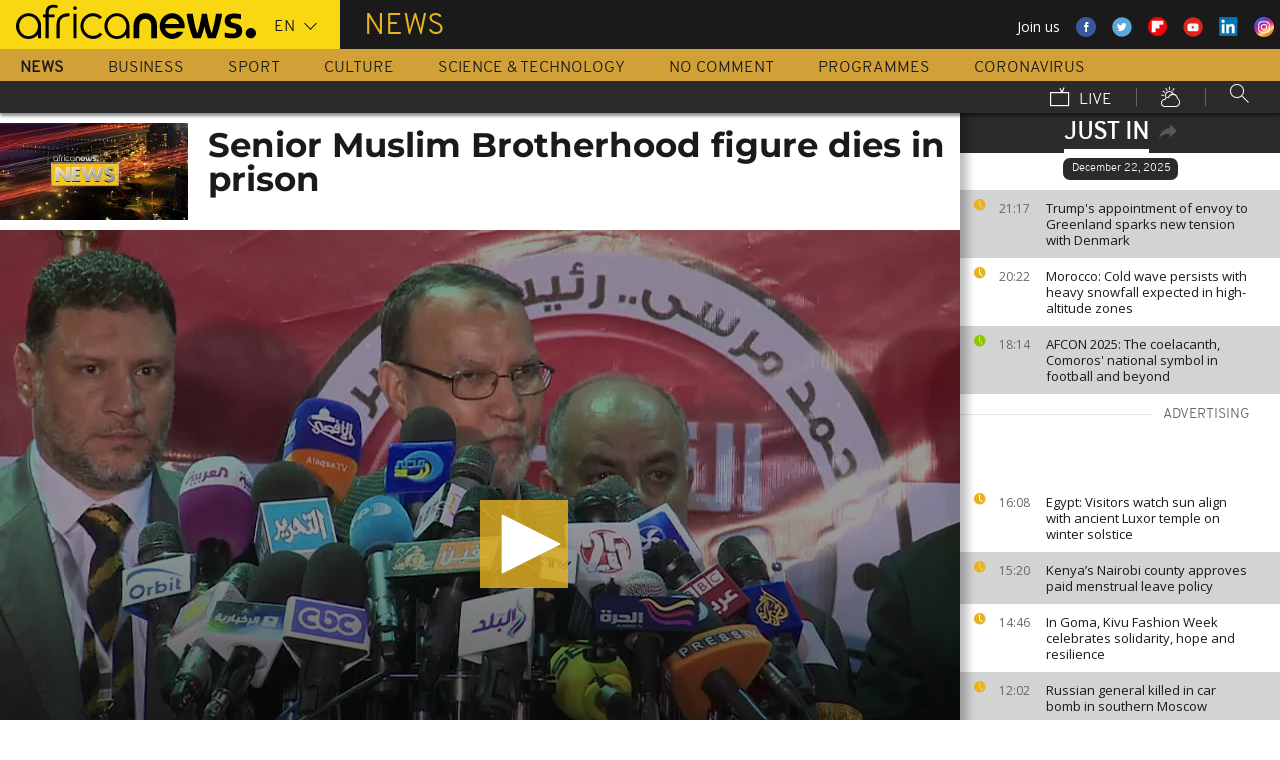

--- FILE ---
content_type: application/x-javascript;charset=utf-8
request_url: https://euronewsgroup.d3.sc.omtrdc.net/id?d_visid_ver=5.5.0&d_fieldgroup=A&mcorgid=237E3E1059F2E95E0A495E5D%40AdobeOrg&mid=83008373637117774480862441813325866563&cl=34164000&ts=1766438380055
body_size: -167
content:
{}

--- FILE ---
content_type: application/javascript
request_url: https://www.africanews.com/js/article.js
body_size: 133259
content:
(function(){function r(e,n,t){function o(i,f){if(!n[i]){if(!e[i]){var c="function"==typeof require&&require;if(!f&&c)return c(i,!0);if(u)return u(i,!0);var a=new Error("Cannot find module '"+i+"'");throw a.code="MODULE_NOT_FOUND",a}var p=n[i]={exports:{}};e[i][0].call(p.exports,function(r){var n=e[i][1][r];return o(n||r)},p,p.exports,r,e,n,t)}return n[i].exports}for(var u="function"==typeof require&&require,i=0;i<t.length;i++)o(t[i]);return o}return r})()({1:[function(require,module,exports){
'use strict';

var _typeof = typeof Symbol === "function" && typeof Symbol.iterator === "symbol" ? function (obj) { return typeof obj; } : function (obj) { return obj && typeof Symbol === "function" && obj.constructor === Symbol && obj !== Symbol.prototype ? "symbol" : typeof obj; };

var ResponsiveIframes = require('./common/utils/responsive-iframes');
var Twitter = require('./common/utils/twitter');
var PlayerInstance = require('../../../../../vendor/euronews-sdd/euronews-youtube-pfp/src/Euronews/Bundle/PlayerBundle/Resources/public/js/jw-player.class');
var AdobeVideoTracking = require('./common/third-parts/adobe/AdobeVideoTracking');

(function (w) {
  'use strict';

  var responsiveIframes = new ResponsiveIframes();
  var twitter = new Twitter();

  var mediaArticle = window.document.getElementById('jsMainMediaArticle');
  if (mediaArticle && mediaArticle.getAttribute('data-content') && (typeof jwplayer === 'undefined' ? 'undefined' : _typeof(jwplayer)) !== undefined) {
    var articleContent = JSON.parse(mediaArticle.getAttribute('data-content'));
    if (articleContent.video > 0) {
      var playerInstance = new PlayerInstance(jwplayer, 'jsMainMediaArticle', articleContent, true, false, false, false, false);
      playerInstance.init();

      window.addEventListener('video-ready', function (event) {
        event.detail.player_instance.getSetupTime = function () {
          return playerInstance.qoe().setupTime;
        };
        this.adobeVideoTracking = new AdobeVideoTracking(event.detail.player_instance, 'jwplayer');
      });
    }
  }
})(window);

},{"../../../../../vendor/euronews-sdd/euronews-youtube-pfp/src/Euronews/Bundle/PlayerBundle/Resources/public/js/jw-player.class":6,"./common/third-parts/adobe/AdobeVideoTracking":2,"./common/utils/responsive-iframes":4,"./common/utils/twitter":5}],2:[function(require,module,exports){
'use strict';

var _createClass = function () { function defineProperties(target, props) { for (var i = 0; i < props.length; i++) { var descriptor = props[i]; descriptor.enumerable = descriptor.enumerable || false; descriptor.configurable = true; if ("value" in descriptor) descriptor.writable = true; Object.defineProperty(target, descriptor.key, descriptor); } } return function (Constructor, protoProps, staticProps) { if (protoProps) defineProperties(Constructor.prototype, protoProps); if (staticProps) defineProperties(Constructor, staticProps); return Constructor; }; }();

function _classCallCheck(instance, Constructor) { if (!(instance instanceof Constructor)) { throw new TypeError("Cannot call a class as a function"); } }

/** See this docs for more informations : https://marketing.adobe.com/resources/help/en_US/sc/appmeasurement/hbvideo/js_2.0/vhl-2.0_js.pdf
 *  TO DEBUG : add '?heartbeatDebug=1' to your url
 */
var AdobeVideoTracking = function () {
    /**
     * Initialise video adobe video tracking
     * @param playerInstance : instance of jwplayer
     * retrun {Void}
     */
    function AdobeVideoTracking(playerInstance, playerName) {
        _classCallCheck(this, AdobeVideoTracking);

        if (typeof window.ADB === 'undefined') {
            window.ADB = require('./VideoHeartbeat.min');
        }

        this.playerInstance = playerInstance;
        this.playerName = playerName;
        this.trackSessionStarted = false;
        // Configuration : TODO : TASK-1 pass all configuration in a separate file
        this.config = {
            accountDev: 'euronewsgroupdev',
            accountProd: 'euronewsgroupeuronews'
        };
        this.heartbeatDebug = this.isHeartbeatDebugActivated();
        // Event listenned
        this.adobeEventStrings = {
            videoLoad: 'video-load',
            videoPlay: 'video-play',
            videoPause: 'video-pause',
            videoComplete: 'video-complete',
            videoPlaylistSwitch: 'video-playlist-switch',
            pfpVideoLoad: 'en-player-video-cued',
            pfpVideoPlay: 'en-player-video-play',
            pfpVideoPause: 'en-player-video-pause',
            pfpVideoComplete: 'en-player-video-stop'
        };
        this.videoId = '';

        // Test if adobe DTM is loaded ( s_gi var is created )
        if (typeof window.s_gi !== 'undefined') {
            this.initVideoTracking();
        } else {
            // Listen event from adobe DTM
            // To set this event go to adobe dtm admin panel :
            // https://dtm.adobe.com/companies/euronews-group/web_properties/euronews-group/site_catalyst_accounts/5a0ca30864746d0bc6009071/edit.
            window.addEventListener('adobeAnalyticsLoaded', this.initVideoTracking.bind(this));
        }
    }
    /**
     * configure adobe librairies :
     * 1 - AppMeasurement ( loaded with the DTM )
     * 2 - VisitorAPI  ( loaded with the DTM )
     * 3 - Heartbeat ( require )
     * @return boolean
     * TODO : TASK-1 pass all configuration in a separate file
     */


    _createClass(AdobeVideoTracking, [{
        key: 'initVideoTracking',
        value: function initVideoTracking() {
            var that = this;
            // Test if we are live
            if (window.digitalData.video.type === 'live') {
                this.videoId = 'live';
            }
            // Test : video is required
            else if (typeof window.digitalData.video.housenumbervidid === 'undefined' || window.digitalData.video.housenumbervidid == false) {
                    return false;
                    // Videoid is housenumbervidid in classical cases
                } else {
                    this.videoId = window.digitalData.video.housenumbervidid;
                }
            // Instanciate AppMeasurement (global)
            var s_account = this.config.accountProd;
            window.s = window.s_gi(s_account);

            // AppMeasurement configuration
            // IDS setting ( see : https://marketing.adobe.com/resources/help/en_US/sc/implement/js_implementation.html )
            window.s.account = this.config.accountProd;
            window.s.trackingServer = 'euronewsgroup.d3.sc.omtrdc.net';
            // additional config see : https://marketing.adobe.com/resources/help/en_US/sc/implement/appmeasure_mjs_pagecode.html )
            window.s.trackDownloadLinks = true;
            window.s.trackExternalLinks = true;
            window.s.trackInlineStats = true;
            window.s.linkDownloadFileTypes = "exe,zip,wav,mp3,mov,mpg,avi,wmv,pdf,doc,docx,xls,xlsx,ppt,pptx";
            window.s.linkLeaveQueryString = false;
            window.s.linkTrackVars = 'None';
            window.s.linkTrackEvents = 'None';
            //  PageName setting
            window.s.pageName = window.digitalData.page.pagename;
            // Visitor API configuration
            window.s.visitorNamespace = 'euronewsgroup';
            window.s.visitor = Visitor.getInstance('237E3E1059F2E95E0A495E5D@AdobeOrg');
            // Heartbeat config
            window.MediaHeartbeat = window.ADB.va.MediaHeartbeat;
            window.MediaHeartbeatConfig = window.ADB.va.MediaHeartbeatConfig;
            window.MediaHeartbeatDelegate = window.ADB.va.MediaHeartbeatDelegate;
            // MediaHeartbeat Config
            var mediaConfig = new window.MediaHeartbeatConfig();
            mediaConfig.trackingServer = 'http://heartbeats.omtrdc.net';
            mediaConfig.playerName = this.playerName;
            mediaConfig.channel = 'africanews';
            mediaConfig.debugLogging = this.heartbeatDebug;
            mediaConfig.appVersion = '0.0.1';
            mediaConfig.ssl = true;
            mediaConfig.ovp = 'africanews';
            // MediaHeartBeatDelegate config
            var mediaDelegate = new window.MediaHeartbeatDelegate();
            mediaDelegate.getCurrentPlaybackTime = function () {
                return that.playerInstance.getPosition();
            };
            mediaDelegate.getQoSObject = function () {
                var bitrate = 0; // this.playerInstance.getVisualQuality(); doesn't work
                var startuptime = void 0;
                try {
                    startuptime = that.playerInstance.getSetupTime();
                } catch (e) {
                    // fallback on jwplayer. Because of old version ?? it works without it on euronews... TODO investigate
                    startuptime = that.playerInstance.qoe().setupTime;
                }
                var fps = 60; // TODO Find in jwplayer API
                var droppedFrames = 0; // TODO Find in jwplayer API

                return window.MediaHeartbeat.createQoSObject(bitrate, startuptime, fps, droppedFrames);
            };
            // Instanciate mediaHeart beat object
            window.mediaHeartbeat = new window.MediaHeartbeat(mediaDelegate, mediaConfig, window.s);

            // Set mediaObject
            this.setMediaObject();

            // Initialise event listeners
            this.initEventListeners();
            return true;
        }

        /**
         * Initialize event listenners : event are emitted by component/player.js
         * @return {void} void
         */

    }, {
        key: 'initEventListeners',
        value: function initEventListeners() {
            // Event listener : load
            window.addEventListener(this.adobeEventStrings.videoLoad, this.trackLoad.bind(this));
            // Event listener : play
            window.addEventListener(this.adobeEventStrings.videoPlay, this.trackPlay.bind(this));
            // Event listener : pause
            window.addEventListener(this.adobeEventStrings.videoPause, this.trackPause.bind(this));
            // Event listener : completed
            window.addEventListener(this.adobeEventStrings.videoComplete, this.trackComplete.bind(this));
            // Event listener : completed
            window.addEventListener(this.adobeEventStrings.videoPlaylistSwitch, this.trackPlaylistSwitch.bind(this));

            // PFP Event
            // Event listener : load
            window.addEventListener(this.adobeEventStrings.pfpVideoLoad, this.trackLoad.bind(this));
            // Event listener : play
            window.addEventListener(this.adobeEventStrings.pfpVideoPlay, this.trackPlay.bind(this));
            // Event listener : pause
            window.addEventListener(this.adobeEventStrings.pfpVideoPause, this.trackPause.bind(this));
            // Event listener : completed
            window.addEventListener(this.adobeEventStrings.pfpVideoComplete, this.trackComplete.bind(this));
        }

        /**
         * set mediaObject
         * @param videoIndex : index of the video ( it's used only in playlist mode )
         */

    }, {
        key: 'setMediaObject',
        value: function setMediaObject() {
            var videoIndex = arguments.length > 0 && arguments[0] !== undefined ? arguments[0] : 0;

            var videoHousenumber = this.videoId.split('|')[videoIndex];
            var videoName = window.digitalData.video.name.split('|')[videoIndex];
            var videoDuration = this.getVideoDuration(videoIndex);
            // Setting heartbeat media object : ( properties are set with the dataLayer -> src/components/adobeAnalytics files )
            window.mediaObject = window.MediaHeartbeat.createMediaObject(videoName, videoHousenumber, videoDuration, window.MediaHeartbeat.StreamType.VOD);

            return window.mediaObject;
        }
        /**
         * Trackload call Adobe heartbeat track session start. This is heartbeat init.
         * This must only work if trackSessionStart isn't active
         * @return {Void} void
         */

    }, {
        key: 'trackLoad',
        value: function trackLoad() {
            var contextData = window.digitalData;
            if (!this.trackSessionStarted) {
                window.mediaHeartbeat.trackSessionStart(window.mediaObject, contextData);
                this.trackSessionStarted = true;
            }
        }
        /**
         * TrackPlay : playback activated
         * @return {Void} void
         */

    }, {
        key: 'trackPlay',
        value: function trackPlay() {
            // If trackSessin isn't started, we need to start a new session with trackLoad()
            if (!this.trackSessionStarted) {
                this.trackLoad();
            }
            window.mediaHeartbeat.trackPlay();
        }
        /**
         * TrackPause : playback paused
         * @return {Void} void
         */

    }, {
        key: 'trackPause',
        value: function trackPause() {
            window.mediaHeartbeat.trackPause();
        }
        /**
         * Trackcomplete : video complete
         * @return {Void} void
         */

    }, {
        key: 'trackComplete',
        value: function trackComplete() {
            window.mediaHeartbeat.trackComplete();
            window.mediaHeartbeat.trackSessionEnd();
            this.trackSessionStarted = false;
        }
        /**
         * trackPlaylistSwitch : video complete
         * @param event : custom event
         * @return {Void} void
         */

    }, {
        key: 'trackPlaylistSwitch',
        value: function trackPlaylistSwitch(event) {
            // Test if event detail is valid
            if (typeof event.detail.index !== 'number') {
                console.error('error adobevideotracking : wrong videoIndex passed');
                return -1;
            }
            // Variables assignations
            var videoIndex = event.detail.index;
            // Stop session if started
            if (this.trackSessionStarted) {
                window.mediaHeartbeat.trackSessionEnd();
                this.trackSessionStarted = false;
            }
            // Change media object
            this.setMediaObject(videoIndex);
            return 0;
        }
        /**
         * Check if heartbeat debug is activated ( GET param heartbeatDebug = 1 )
         * @return {Boolean} heartbeatDebugActivated
         */

    }, {
        key: 'isHeartbeatDebugActivated',
        value: function isHeartbeatDebugActivated() {
            var heartbeatDebugActivated = false;
            if (window.location.href.indexOf("heartbeatDebug=1") > -1) {
                heartbeatDebugActivated = true;
            }
            return heartbeatDebugActivated;
        }
    }, {
        key: 'getVideoDuration',
        value: function getVideoDuration(videoIndex) {
            var duration = window.digitalData.video.duration;

            if (duration === '' || duration === 'none') {
                return 0;
            }

            return parseInt(String(duration).split('|')[videoIndex]);
        }
    }]);

    return AdobeVideoTracking;
}();

module.exports = AdobeVideoTracking;

},{"./VideoHeartbeat.min":3}],3:[function(require,module,exports){
'use strict';

var _typeof = typeof Symbol === "function" && typeof Symbol.iterator === "symbol" ? function (obj) { return typeof obj; } : function (obj) { return obj && typeof Symbol === "function" && obj.constructor === Symbol && obj !== Symbol.prototype ? "symbol" : typeof obj; };

/*
 * ************************************************************************
 *
 *  ADOBE CONFIDENTIAL
 *  ___________________
 *
 *   (c) Copyright 2018 Adobe Systems Incorporated
 *   All Rights Reserved.
 *
 *  NOTICE:  All information contained herein is, and remains
 *  the property of Adobe Systems Incorporated and its suppliers,
 *  if any.  The intellectual and technical concepts contained
 *  herein are proprietary to Adobe Systems Incorporated and its
 *  suppliers and may be covered by U.S. and Foreign Patents,
 *  patents in process, and are protected by trade secret or copyright law.
 *  Dissemination of this information or reproduction of this material
 *  is strictly forbidden unless prior written permission is obtained
 *  from Adobe Systems Incorporated.
 * ************************************************************************
 */

/*
 * video heartbeats - 2.1.0 - 2018-02-15
 * Copyright (c) 2018 Adobe Systems, Inc. All Rights Reserved.
 */
/*
! Copyright for external libraries used in ADBMobile library
*/
/*
 * JavaScript MD5 1.0.1
 * https://github.com/blueimp/JavaScript-MD5
 *
 * Copyright 2011, Sebastian Tschan
 * https://blueimp.net
 *
 * Licensed under the MIT license:
 * http://www.opensource.org/licenses/MIT
 *
 * Based on
 * A JavaScript implementation of the RSA Data Security, Inc. MD5 Message
 * Digest Algorithm, as defined in RFC 1321.
 * Version 2.2 Copyright (C) Paul Johnston 1999 - 2009
 * Other contributors: Greg Holt, Andrew Kepert, Ydnar, Lostinet
 * Distributed under the BSD License
 * See http://pajhome.org.uk/crypt/md5 for more info.
 */
/*
* The MIT License (MIT)
* Copyright (c) 2014 the UMD contributors.
* Permission is hereby granted, free of charge, to any person obtaining a copy of this software and associated documentation files (the "Software"), to deal in the Software without restriction, including without limitation the rights to use, copy, modify, merge, publish, distribute, sublicense, and/or sell copies of the Software, and to permit persons to whom the Software is furnished to do so, subject to the following conditions:
* The above copyright notice and this permission notice shall be included in all copies or substantial portions of the Software.
* THE SOFTWARE IS PROVIDED "AS IS", WITHOUT WARRANTY OF ANY KIND, EXPRESS OR IMPLIED, INCLUDING BUT NOT LIMITED TO THE WARRANTIES OF MERCHANTABILITY, FITNESS FOR A PARTICULAR PURPOSE AND NONINFRINGEMENT. IN NO EVENT SHALL THE AUTHORS OR COPYRIGHT HOLDERS BE LIABLE FOR ANY CLAIM, DAMAGES OR OTHER LIABILITY, WHETHER IN AN ACTION OF CONTRACT, TORT OR OTHERWISE, ARISING FROM, OUT OF OR IN CONNECTION WITH THE SOFTWARE OR THE USE OR OTHER DEALINGS IN THE SOFTWARE.
*/
(function (root, factory) {
    //https://github.com/umdjs/umd/blob/master/templates/returnExports.js
    if (typeof define === 'function' && define.amd) {
        define([], factory);
    } else if ((typeof module === 'undefined' ? 'undefined' : _typeof(module)) === 'object' && module.exports) {
        module.exports = factory();
    } else {
        root.ADB = factory();
    }
})(typeof self !== 'undefined' ? self : undefined, function () {
    var exports = {};
    (function () {

        // Heartbeat core
        !function (a) {
            if (void 0 === b) var b = {};if (void 0 === c) var c = {};if (void 0 === d) var d = {};if (d.radio || (d.radio = {}), d.plugin || (d.plugin = {}), void 0 === e) var e = {};e.clock || (e.clock = {}), function (a) {
                "use strict";
                function b(a, b) {
                    var c = (65535 & a) + (65535 & b);return (a >> 16) + (b >> 16) + (c >> 16) << 16 | 65535 & c;
                }function c(a, b) {
                    return a << b | a >>> 32 - b;
                }function d(a, d, e, f, g, h) {
                    return b(c(b(b(d, a), b(f, h)), g), e);
                }function e(a, b, c, e, f, g, h) {
                    return d(b & c | ~b & e, a, b, f, g, h);
                }function f(a, b, c, e, f, g, h) {
                    return d(b & e | c & ~e, a, b, f, g, h);
                }function g(a, b, c, e, f, g, h) {
                    return d(b ^ c ^ e, a, b, f, g, h);
                }function h(a, b, c, e, f, g, h) {
                    return d(c ^ (b | ~e), a, b, f, g, h);
                }function i(a, c) {
                    a[c >> 5] |= 128 << c % 32, a[14 + (c + 64 >>> 9 << 4)] = c;var d,
                        i,
                        j,
                        k,
                        l,
                        m = 1732584193,
                        n = -271733879,
                        o = -1732584194,
                        p = 271733878;for (d = 0; d < a.length; d += 16) {
                        i = m, j = n, k = o, l = p, m = e(m, n, o, p, a[d], 7, -680876936), p = e(p, m, n, o, a[d + 1], 12, -389564586), o = e(o, p, m, n, a[d + 2], 17, 606105819), n = e(n, o, p, m, a[d + 3], 22, -1044525330), m = e(m, n, o, p, a[d + 4], 7, -176418897), p = e(p, m, n, o, a[d + 5], 12, 1200080426), o = e(o, p, m, n, a[d + 6], 17, -1473231341), n = e(n, o, p, m, a[d + 7], 22, -45705983), m = e(m, n, o, p, a[d + 8], 7, 1770035416), p = e(p, m, n, o, a[d + 9], 12, -1958414417), o = e(o, p, m, n, a[d + 10], 17, -42063), n = e(n, o, p, m, a[d + 11], 22, -1990404162), m = e(m, n, o, p, a[d + 12], 7, 1804603682), p = e(p, m, n, o, a[d + 13], 12, -40341101), o = e(o, p, m, n, a[d + 14], 17, -1502002290), n = e(n, o, p, m, a[d + 15], 22, 1236535329), m = f(m, n, o, p, a[d + 1], 5, -165796510), p = f(p, m, n, o, a[d + 6], 9, -1069501632), o = f(o, p, m, n, a[d + 11], 14, 643717713), n = f(n, o, p, m, a[d], 20, -373897302), m = f(m, n, o, p, a[d + 5], 5, -701558691), p = f(p, m, n, o, a[d + 10], 9, 38016083), o = f(o, p, m, n, a[d + 15], 14, -660478335), n = f(n, o, p, m, a[d + 4], 20, -405537848), m = f(m, n, o, p, a[d + 9], 5, 568446438), p = f(p, m, n, o, a[d + 14], 9, -1019803690), o = f(o, p, m, n, a[d + 3], 14, -187363961), n = f(n, o, p, m, a[d + 8], 20, 1163531501), m = f(m, n, o, p, a[d + 13], 5, -1444681467), p = f(p, m, n, o, a[d + 2], 9, -51403784), o = f(o, p, m, n, a[d + 7], 14, 1735328473), n = f(n, o, p, m, a[d + 12], 20, -1926607734), m = g(m, n, o, p, a[d + 5], 4, -378558), p = g(p, m, n, o, a[d + 8], 11, -2022574463), o = g(o, p, m, n, a[d + 11], 16, 1839030562), n = g(n, o, p, m, a[d + 14], 23, -35309556), m = g(m, n, o, p, a[d + 1], 4, -1530992060), p = g(p, m, n, o, a[d + 4], 11, 1272893353), o = g(o, p, m, n, a[d + 7], 16, -155497632), n = g(n, o, p, m, a[d + 10], 23, -1094730640), m = g(m, n, o, p, a[d + 13], 4, 681279174), p = g(p, m, n, o, a[d], 11, -358537222), o = g(o, p, m, n, a[d + 3], 16, -722521979), n = g(n, o, p, m, a[d + 6], 23, 76029189), m = g(m, n, o, p, a[d + 9], 4, -640364487), p = g(p, m, n, o, a[d + 12], 11, -421815835), o = g(o, p, m, n, a[d + 15], 16, 530742520), n = g(n, o, p, m, a[d + 2], 23, -995338651), m = h(m, n, o, p, a[d], 6, -198630844), p = h(p, m, n, o, a[d + 7], 10, 1126891415), o = h(o, p, m, n, a[d + 14], 15, -1416354905), n = h(n, o, p, m, a[d + 5], 21, -57434055), m = h(m, n, o, p, a[d + 12], 6, 1700485571), p = h(p, m, n, o, a[d + 3], 10, -1894986606), o = h(o, p, m, n, a[d + 10], 15, -1051523), n = h(n, o, p, m, a[d + 1], 21, -2054922799), m = h(m, n, o, p, a[d + 8], 6, 1873313359), p = h(p, m, n, o, a[d + 15], 10, -30611744), o = h(o, p, m, n, a[d + 6], 15, -1560198380), n = h(n, o, p, m, a[d + 13], 21, 1309151649), m = h(m, n, o, p, a[d + 4], 6, -145523070), p = h(p, m, n, o, a[d + 11], 10, -1120210379), o = h(o, p, m, n, a[d + 2], 15, 718787259), n = h(n, o, p, m, a[d + 9], 21, -343485551), m = b(m, i), n = b(n, j), o = b(o, k), p = b(p, l);
                    }return [m, n, o, p];
                }function j(a) {
                    var b,
                        c = "";for (b = 0; b < 32 * a.length; b += 8) {
                        c += String.fromCharCode(a[b >> 5] >>> b % 32 & 255);
                    }return c;
                }function k(a) {
                    var b,
                        c = [];for (c[(a.length >> 2) - 1] = void 0, b = 0; b < c.length; b += 1) {
                        c[b] = 0;
                    }for (b = 0; b < 8 * a.length; b += 8) {
                        c[b >> 5] |= (255 & a.charCodeAt(b / 8)) << b % 32;
                    }return c;
                }function l(a) {
                    return j(i(k(a), 8 * a.length));
                }function m(a, b) {
                    var c,
                        d,
                        e = k(a),
                        f = [],
                        g = [];for (f[15] = g[15] = void 0, e.length > 16 && (e = i(e, 8 * a.length)), c = 0; c < 16; c += 1) {
                        f[c] = 909522486 ^ e[c], g[c] = 1549556828 ^ e[c];
                    }return d = i(f.concat(k(b)), 512 + 8 * b.length), j(i(g.concat(d), 640));
                }function n(a) {
                    var b,
                        c,
                        d = "0123456789abcdef",
                        e = "";for (c = 0; c < a.length; c += 1) {
                        b = a.charCodeAt(c), e += d.charAt(b >>> 4 & 15) + d.charAt(15 & b);
                    }return e;
                }function o(a) {
                    return unescape(encodeURIComponent(a));
                }function p(a) {
                    return l(o(a));
                }function q(a) {
                    return n(p(a));
                }function r(a, b) {
                    return m(o(a), o(b));
                }function s(a, b) {
                    return n(r(a, b));
                }function t(a, b, c) {
                    return b ? c ? r(b, a) : s(b, a) : c ? p(a) : q(a);
                }a.md5 = t;
            }(b), function (a) {
                "use strict";
                var b = {};b.startsWith = function (a, b) {
                    return 0 == a.indexOf(b);
                }, a.StringUtils = b;
            }(b), function (a) {
                "use strict";
                var b = {};b.clone = function (a) {
                    var b = {};for (var c in a) {
                        a.hasOwnProperty(c) && (b[c] = a[c]);
                    }return b;
                }, b.merge = function (a, c) {
                    var d = b.clone(a);for (var e in c) {
                        c.hasOwnProperty(e) && (d[e] = c[e]);
                    }return d;
                }, b.append = function (a, b) {
                    for (var c in b) {
                        b.hasOwnProperty(c) && (a[c] = b[c]);
                    }
                }, a.ObjectUtils = b;
            }(b), function (a) {
                "use strict";
                function b(a, b, c) {
                    this.fn = a, this.ctx = b, this.params = c;
                }b.prototype.run = function () {
                    this.params ? this.fn.apply(this.ctx, this.params) : this.fn.apply(this.ctx);
                }, a.radio.Command = b;
            }(d), function (a) {
                "use strict";
                function b(a, b) {
                    this._queue = [], this._lastTs = 0, this._isSuspended = void 0 !== a && a, this._delay = void 0 !== b ? b : 0;
                }b.prototype.addCommand = function (a) {
                    this._queue.push(a), this._drain();
                }, b.prototype.cancelAllCommands = function () {
                    this._queue = [];
                }, b.prototype.isEmpty = function () {
                    return 0 === this._queue.length;
                }, b.prototype.suspend = function () {
                    this._isSuspended = !0;
                }, b.prototype.resume = function () {
                    this._isSuspended = !1, this._drain();
                }, b.prototype.flush = function () {
                    this._isSuspended = !1;for (var a = 0; a < this._queue.length; a++) {
                        this._queue[a].run();
                    }this._queue = [];
                }, b.prototype._drain = function () {
                    if (!this._isSuspended && !this._drainInProgress) {
                        this._drainInProgress = !0;var a = this;!function b() {
                            var c = a._queue.shift();c ? a._runCommand(c, function () {
                                a._isSuspended || b();
                            }) : a._drainInProgress = !1;
                        }();
                    }
                }, b.prototype._runCommand = function (a, b) {
                    function c() {
                        a.run(), null != b && b.call(d);
                    }var d = this;if (0 == this._lastTs) c();else {
                        var e = new Date().getTime(),
                            f = e - this._lastTs;this._lastTs = e, f < this._delay ? setTimeout(c, this._delay - f) : c();
                    }
                }, a.radio.CommandQueue = b;
            }(d), function (a) {
                "use strict";
                function b(a, b) {
                    if (this._name = a, !b) throw new Error("Reference to the logger object cannot be NULL");this._logger = b, this._listeners = {}, this._requests = {}, this._commands = {}, this._isShutDown = !1;
                }function c(a, c) {
                    if (a === c) return !0;for (var d = (a || "").split(b.SEPARATOR), e = (c || "").split(b.SEPARATOR), f = !0, g = 0; g < d.length; g++) {
                        f = f && (d[g] === b.WILDCARD || d[g] === e[g]);
                    }return f;
                }b.WILDCARD = "*", b.SEPARATOR = ":", b.prototype.toString = function () {
                    return "<channel: " + this._name + ">";
                }, b.prototype.shutdown = function () {
                    this._isShutDown || (this._logger.debug(d, "#shutdown > Shutting down"), this.off(), this._requests = {}, this._commands = {}, this._isShutDown = !0);
                }, b.prototype.on = function (a, b, c) {
                    this._isShutDown || (this._listeners[a] || (this._listeners[a] = []), this._listeners[a].push({ fn: b, ctx: c }));
                }, b.prototype.off = function (a, b, c) {
                    if (!this._isShutDown) {
                        if (b = "function" == typeof b ? b : null, !a && null == b && !c) return void (this._listeners = {});if (a) this._removeListener(a, b, c);else for (a in this._listeners) {
                            this._listeners.hasOwnProperty(a) && this._removeListener(a, b, c);
                        }
                    }
                }, b.prototype.trigger = function (a) {
                    if (!this._isShutDown) for (var b in this._listeners) {
                        if (this._listeners.hasOwnProperty(b) && c(b, a.name)) for (var d = this._listeners[b].slice(0), e = 0; e < d.length; e++) {
                            var f = d[e];f.fn.call(f.ctx, a);
                        }
                    }
                }, b.prototype.comply = function (a, b, c) {
                    this._isShutDown || (this._commands[a] = { cmd: b, ctx: c });
                }, b.prototype.command = function (a, b) {
                    if (!this._isShutDown) {
                        var c = this._commands[a];if (!c) return void this._logger.warn(d, "#command > No command handler for: " + a);c.cmd.call(c.ctx, b);
                    }
                }, b.prototype.reply = function (a, b, c) {
                    this._isShutDown || (this._requests[a] = { fn: b, ctx: c });
                }, b.prototype.request = function (a) {
                    if (!this._isShutDown) {
                        var b = this._requests[a];return b ? b.fn.call(b.ctx) : (this._logger.warn(d, "#request > No request handler for: " + a), null);
                    }
                }, b.prototype._removeListener = function (a, b, c) {
                    b = "function" == typeof b ? b : null;var d = this._listeners[a];if (d) {
                        if (!d.length || null == b && !c) return void delete this._listeners[a];for (var e = 0; e < d.length; e++) {
                            var f = d[e];null !== b && b !== f.fn || c && c !== f.ctx || this._listeners[a].splice(e, 1);
                        }
                    }
                };var d = "radio::Channel";a.radio.Channel = b;
            }(d), function (a) {
                "use strict";
                function b(a) {
                    if (!a) throw new Error("Reference to the logger object cannot be NULL");this._logger = a, this._channels = {};
                }var c = a.radio.Channel;b.prototype.channel = function (a) {
                    return this._channels[a] || (this._channels[a] = new c(a, this._logger)), this._channels[a];
                }, b.prototype.shutdown = function () {
                    for (var a in this._channels) {
                        this._channels.hasOwnProperty(a) && this._channels[a].shutdown();
                    }
                }, a.radio.Radio = b;
            }(d), function (a) {
                "use strict";
                function b(a, b) {
                    function c() {
                        this.constructor = a;
                    }for (var d in b) {
                        b.hasOwnProperty(d) && (a[d] = b[d]);
                    }return c.prototype = b.prototype, a.prototype = new c(), a.__super__ = b.prototype, a;
                }a.extend = b;
            }(d), function (a) {
                "use strict";
                function b() {}b.prototype.write = function (a) {
                    throw new Error("Implementation error: Method must be overridden.");
                }, a.ILogWriter = b;
            }(d), function (a) {
                "use strict";
                function b() {}b.prototype.write = function (a) {
                    window.console && window.console.log && window.console.log(a);
                }, a.LogWriter = b;
            }(d), function (a) {
                "use strict";
                function b() {}b.prototype.setLogWriter = function (a) {
                    throw new Error("Implementation error: Method must be overridden.");
                }, b.prototype.getLogWriter = function () {
                    throw new Error("Implementation error: Method must be overridden.");
                }, b.prototype.getEnabled = function () {
                    throw new Error("Implementation error: Method must be overridden.");
                }, b.prototype.enable = function () {
                    throw new Error("Implementation error: Method must be overridden.");
                }, b.prototype.disable = function () {
                    throw new Error("Implementation error: Method must be overridden.");
                }, b.prototype.debug = function (a, b) {
                    throw new Error("Implementation error: Method must be overridden.");
                }, b.prototype.info = function (a, b) {
                    throw new Error("Implementation error: Method must be overridden.");
                }, b.prototype.warn = function (a, b) {
                    throw new Error("Implementation error: Method must be overridden.");
                }, b.prototype.error = function (a, b) {
                    throw new Error("Implementation error: Method must be overridden.");
                }, a.ILogger = b;
            }(d), function (a) {
                "use strict";
                function b() {
                    this._logWriter = new d();
                }function c(a) {
                    return a < 10 ? "00" + a : a < 100 ? "0" + a : "" + a;
                }var d = a.LogWriter;b.prototype.setLogWriter = function (a) {
                    if (!a) throw new Error("Reference to the ILogWriter object cannot be NULL");this._logWriter = a, this._enabled = !1;
                }, b.prototype.getLogWriter = function () {
                    return this._logWriter;
                }, b.prototype.getEnabled = function () {
                    return this._enabled;
                }, b.prototype.enable = function () {
                    this._enabled = !0;
                }, b.prototype.disable = function () {
                    this._enabled = !1;
                }, b.prototype.debug = function (a, b) {
                    this._log(a, f, b);
                }, b.prototype.info = function (a, b) {
                    this._log(a, e, b);
                }, b.prototype.warn = function (a, b) {
                    this._log(a, g, b);
                }, b.prototype.error = function (a, b) {
                    this._log(a, h, b);
                }, b.prototype._log = function (a, b, d) {
                    if (b == h || this._enabled) {
                        var e = "",
                            f = new Date();e += "[" + f.toTimeString() + "." + c(f.getMilliseconds()) + "] [" + b + "] ", e += "[" + a + "] " + d, this._logWriter.write(e);
                    }
                };var e = "INFO",
                    f = "DEBUG",
                    g = "WARN",
                    h = "ERROR";a.Logger = b;
            }(d), function (a) {
                "use strict";
                function b(a, b) {
                    this._pluginName = a, this._eventName = b;
                }var c = a.radio.Channel;b.prototype.getPluginName = function () {
                    return this._pluginName;
                }, b.prototype.getEventName = function () {
                    return this._eventName;
                }, b.prototype.getName = function () {
                    return this._pluginName + c.SEPARATOR + this._eventName;
                }, a.Trigger = b;
            }(d), function (a) {
                "use strict";
                function b(a, b) {
                    this.name = a, this.data = b;
                }b.SUCCESS = "success", b.ERROR = "error", b.createFromTrigger = function (a) {
                    return new b(a.getName());
                }, a.Event = b;
            }(d), function (a) {
                "use strict";
                function b() {
                    this._events = {};
                }b.prototype.addEventListener = function (a, b, c) {
                    a && b && (c = c || window, this._events[a] = this._events[a] || [], this._events[a].push({ cb: b, ctx: c }));
                }, b.prototype.removeEventListener = function (a, b, c) {
                    if (a && b) {
                        c = c || window;var d,
                            e,
                            f = !1;for (e in this._events) {
                            if (a === e) {
                                f = !0;break;
                            }
                        }if (f) {
                            for (d = this._events[e].length - 1; d >= 0; d--) {
                                var g = this._events[e][d];b === g.cb && c === g.ctx && this._events[e].splice(d, 1);
                            }this._events[e].length || delete this._events[e];
                        }
                    }
                }, b.prototype.dispatchEvent = function (a) {
                    if (a.name) {
                        var b, c;for (b in this._events) {
                            if (this._events.hasOwnProperty(b) && a.name === b) {
                                var d = this._events[b],
                                    e = d.slice(0),
                                    f = e.length;for (c = 0; c < f; c++) {
                                    e[c].cb.call(e[c].ctx, a);
                                }break;
                            }
                        }
                    }
                }, b.prototype.removeAllListeners = function (a) {
                    if (a) {
                        var b, c;for (c in this._events) {
                            if (this._events.hasOwnProperty(c)) {
                                for (b = this._events[c].length - 1; b >= 0; b--) {
                                    var d = this._events[c][b];d.ctx === a && this._events[c].splice(b, 1);
                                }this._events[c].length || delete this._events[c];
                            }
                        }
                    } else this._events = {};
                }, a.EventDispatcher = b;
            }(d), function (a) {
                "use strict";
                function b() {}function c(a, b) {
                    this.url = a || null, this.method = b, this._xmlhttp = null;
                }function d() {
                    d.__super__.constructor.call(this), this._connection = null;
                }var e = a.Event,
                    f = a.EventDispatcher;b.GET = "GET", d.RESPONSE = "response", d.INSTANCE = "instance", a.extend(d, f), d.prototype.close = function () {
                    this.removeAllListeners(null);
                }, d.prototype.load = function (a) {
                    a && a.method && a.url && (a._xmlhttp = this._createCORSRequest(a), a._xmlhttp ? a._xmlhttp.send() : this._loadImage(a));
                }, d.prototype._createCORSRequest = function (a) {
                    var b = null;if (void 0 !== window.XMLHttpRequest) {
                        var c = new window.XMLHttpRequest();"withCredentials" in c && (b = c, b.open(a.method, a.url, !0));
                    }if (null == b && void 0 !== window.XDomainRequest && (b = new window.XDomainRequest(), b.open(a.method, a.url)), b) {
                        var f = {};f[d.INSTANCE] = this;var g = this;b.onload = function () {
                            if (b.status && parseInt(b.status, 10) >= 400) return this.onerror();f[d.RESPONSE] = b.responseText, g.dispatchEvent(new e(e.SUCCESS, f));
                        }, b.onerror = function () {
                            g.dispatchEvent(new e(e.ERROR, f));
                        };
                    }return b;
                }, d.prototype._loadImage = function (a) {
                    this._connection || (this._connection = new Image(), this._connection.alt = ""), this._connection.src = a.url;var b = {};b[d.RESPONSE] = "", b[d.INSTANCE] = this, this.dispatchEvent(new e(e.SUCCESS, b));
                }, a.URLRequestMethod = b, a.URLRequest = c, a.URLLoader = d;
            }(d), function (a) {
                "use strict";
                var b = "2.1.0.161",
                    c = "43bccc",
                    d = {};d.getVersion = function () {
                    return "js-" + b + "-" + c;
                }, d.getMajor = function () {
                    return d.getNumberAtPosition(0);
                }, d.getMinor = function () {
                    return d.getNumberAtPosition(1);
                }, d.getMicro = function () {
                    return d.getNumberAtPosition(2);
                }, d.getPatch = function () {
                    return d.getNumberAtPosition(3);
                }, d.getBuild = function () {
                    return c;
                }, d.getApiLevel = function () {
                    return 4;
                }, d.getNumberAtPosition = function (a) {
                    return b.split(".")[a];
                }, a.Version = d;
            }(c), function (a) {
                "use strict";
                function b(a, b) {
                    this._message = a, this._details = b;
                }b.prototype.getMessage = function () {
                    return this._message;
                }, b.prototype.getDetails = function () {
                    return this._details;
                }, a.ErrorInfo = b;
            }(c), function (a) {
                "use strict";
                function b() {
                    this.debugLogging = !1;
                }a.HeartbeatConfig = b;
            }(c), function (a) {
                "use strict";
                function b() {}b.prototype.onError = function (a) {}, a.HeartbeatDelegate = b;
            }(c), function (a) {
                "use strict";
                function b() {}b.prototype.configure = function (a) {
                    throw new Error("Implementation error: Method must be overridden.");
                }, b.prototype.bootstrap = function (a) {
                    throw new Error("Implementation error: Method must be overridden.");
                }, b.prototype.setup = function () {
                    throw new Error("Implementation error: Method must be overridden.");
                }, b.prototype.destroy = function () {
                    throw new Error("Implementation error: Method must be overridden.");
                }, b.prototype.enable = function () {
                    throw new Error("Implementation error: Method must be overridden.");
                }, b.prototype.disable = function () {
                    throw new Error("Implementation error: Method must be overridden.");
                }, b.prototype.getName = function () {
                    throw new Error("Implementation error: Method must be overridden.");
                }, b.prototype.isInitialized = function () {
                    throw new Error("Implementation error: Method must be overridden.");
                }, b.prototype.resolveData = function (a) {
                    throw new Error("Implementation error: Method must be overridden.");
                }, a.plugin.IPlugin = b;
            }(d), function (a) {
                "use strict";
                function b(a, b, c, d) {
                    this.trigger = a, this.action = c, this.plugin = b, this._paramMappings = {}, this.mergeParams(d);
                }var c = a.plugin.ParamMapping;b.prototype.mergeParams = function (a) {
                    if (a) for (var b = 0; b < a.length; b++) {
                        var c = a[b];this._paramMappings[c.getKeyName()] = c;
                    }
                }, b.prototype.getParams = function () {
                    var a = [];for (var b in this._paramMappings) {
                        this._paramMappings.hasOwnProperty(b) && a.push(this._paramMappings[b]);
                    }return a;
                }, b.prototype.addParam = function (a) {
                    this._paramMappings[a.getKeyName()] = a;
                }, b.prototype.removeParam = function (a, b) {
                    var d = new c(a, b);this._paramMappings.hasOwnProperty(d.getKeyName()) && delete this._paramMappings[d.getKeyName()];
                }, a.plugin.Behaviour = b;
            }(d), function (a) {
                "use strict";
                function b(a, b, d) {
                    this._pluginName = a, this._key = b, this._paramName = d || a + c.SEPARATOR + b;
                }var c = a.radio.Channel;b.prototype.getPluginName = function () {
                    return this._pluginName;
                }, b.prototype.getKey = function () {
                    return this._key;
                }, b.prototype.getKeyName = function () {
                    return this._pluginName + c.SEPARATOR + this._key;
                }, b.prototype.getParamName = function () {
                    return this._paramName;
                }, a.plugin.ParamMapping = b;
            }(d), function (a) {
                "use strict";
                function b(a) {
                    if (!a) throw new Error("Reference to the logger object cannot be NULL");this._logger = a, this._plugins = {}, this._behaviours = {}, this._radio = new d(this._logger), this._dataChannel = this._radio.channel(g), this._ctrlChannel = this._radio.channel(h);
                }var c = a.Event,
                    d = a.radio.Radio,
                    e = a.radio.Channel,
                    f = a.plugin.Behaviour;b.ERROR = "error", b.prototype.addPlugin = function (a) {
                    var b = a.getName();this._plugins[b] && this._logger.warn(i, "#addPlugin > Replacing plugin: " + b), this._plugins[b] = a, a.bootstrap(this);
                }, b.prototype.setupPlugins = function () {
                    for (var a in this._plugins) {
                        this._plugins.hasOwnProperty(a) && this._plugins[a].setup();
                    }
                }, b.prototype.pluginExists = function (a) {
                    return !!this._plugins[a];
                }, b.prototype.isPluginInitialized = function (a) {
                    return this._plugins[a] && this._plugins[a].isInitialized();
                }, b.prototype.on = function (a, b, c, d) {
                    this._dataChannel.on(a + e.SEPARATOR + b, c, d);
                }, b.prototype.off = function (a, b, c, d) {
                    var f = a && b ? a + e.SEPARATOR + b : null;this._dataChannel.off(f, c, d);
                }, b.prototype.trigger = function (a) {
                    var b = a.name,
                        c = this._behaviours[b];if (c) {
                        var d,
                            e,
                            f,
                            g,
                            h,
                            i = {},
                            j = {};for (d = 0; d < c.length; d++) {
                            if (f = c[d], g = f.getParams()) for (e = 0; e < g.length; e++) {
                                h = g[e], i[h.getPluginName()] = i[h.getPluginName()] || [], h.key in i[h.getPluginName()] || i[h.getPluginName()].push(h.getKey());
                            }
                        }for (var k in i) {
                            i.hasOwnProperty(k) && (j[k] = this.request(k, i[k]));
                        }for (d = 0; d < c.length; d++) {
                            f = c[d];var l = { _behaviour: f, _eventData: a.data || {} };if (g = f.getParams()) {
                                for (e = 0; e < g.length; e++) {
                                    h = g[e], l[h.getParamName()] = j[h.getPluginName()] ? j[h.getPluginName()][h.getKey()] : null;
                                }this.command(f.plugin.getName(), f.action, l);
                            }
                        }
                    }this._dataChannel.trigger(a);
                }, b.prototype.request = function (a, b) {
                    var c = this._plugins[a];return c && b && 0 != b.length ? c.resolveData(b) : null;
                }, b.prototype.raise = function (a) {
                    this._errorInfo = a;var d = new c(b.ERROR, a);this._ctrlChannel.trigger(d);
                }, b.prototype.getErrorInfo = function () {
                    return this._errorInfo;
                }, b.prototype.destroy = function () {
                    this._radio.shutdown();for (var a in this._plugins) {
                        this._plugins.hasOwnProperty(a) && this._plugins[a].destroy();
                    }
                }, b.prototype.comply = function (a, b, c) {
                    this._dataChannel.comply(a.getName() + e.SEPARATOR + b, c, a);
                }, b.prototype.command = function (a, b, c) {
                    this._dataChannel.command(a + e.SEPARATOR + b, c);
                }, b.prototype.registerBehaviour = function (a, b, c, d) {
                    var e = a.getName(),
                        g = new f(a, b, c, d);this._behaviours[e] = this._behaviours[e] || [], this._behaviours[e].push(g);
                };var g = "data_channel",
                    h = "ctrl_channel",
                    i = "plugin::PluginManager";a.plugin.PluginManager = b;
            }(d), function (a, b) {
                "use strict";
                function c(a) {
                    this._name = a, this._isInitialized = !1, this._isDestroyed = !1, this._isEnabled = !0, this._dataResolver = {}, this._logTag = "plugin::" + this.getName(), this._logger = new d();
                }var d = a.Logger,
                    e = a.Trigger,
                    f = a.Event,
                    g = b.ErrorInfo;c.INITIALIZED = "initialized", c.prototype.configure = function (a) {}, c.prototype.bootstrap = function (a) {
                    this._pluginManager = a, this._isDestroyed && this._pluginManager.raise(new g("Invalid state.", "Plugin already destroyed."));
                }, c.prototype.setup = function () {
                    this._trigger(c.INITIALIZED), this._isInitialized = !0;
                }, c.prototype.destroy = function () {
                    this._isDestroyed || (this._isDestroyed = !0, this._teardown());
                }, c.prototype.enable = function () {
                    this._isEnabled = !0, this._enabled();
                }, c.prototype.disable = function () {
                    this._isEnabled = !1, this._disabled();
                }, c.prototype.getName = function () {
                    return this._name;
                }, c.prototype.getLogger = function () {
                    return this._logger;
                }, c.prototype.isInitialized = function () {
                    return this._isInitialized;
                }, c.prototype.resolveData = function (a) {
                    if (!this._isEnabled || !this._isInitialized) return this._logger.warn(this._logTag, "Unable to retrieve plugin data. Plugin: " + this._name + ". Enabled: " + this._isEnabled + ". Initialized: " + this._isInitialized + "."), null;if ("function" == typeof this._dataResolver) return this._dataResolver.call(this, a);var b = null;if (a) for (var c = 0; c < a.length; c++) {
                        var d = a[c];this._dataResolver.hasOwnProperty(d) && (b = b || {}, "function" == typeof this._dataResolver[d] ? b[d] = this._dataResolver[d].call(this) : b[d] = this._dataResolver[d]);
                    }return b;
                }, c.prototype.toString = function () {
                    return "<plugin: " + this._name + ">";
                }, c.prototype._enabled = function () {}, c.prototype._disabled = function () {}, c.prototype._teardown = function () {}, c.prototype._canProcess = function () {
                    return this._isEnabled ? !this._isDestroyed || (this._logger.error(this._logTag, "Plugin destroyed."), !1) : (this._logger.error(this._logTag, "Plugin disabled."), !1);
                }, c.prototype._trigger = function (a, b) {
                    var c = f.createFromTrigger(new e(this.getName(), a));c.data = b, this._pluginManager.trigger(c);
                }, a.plugin.BasePlugin = c;
            }(d, c), function (a) {
                "use strict";
                function b(a, b, c) {
                    this.name = a, this.interval = b, this.isActive = !1, this.repeatCount = void 0 !== c ? c : e, this._nextTickTimestamp = 0, this.reset();
                }function c(a, b) {
                    if (!a) throw new Error("Reference to the ClockService object cannot be NULL");if (this._service = a, !b) throw new Error("Reference to the logger object cannot be NULL");this._logger = b, this._isDestroyed = !1, this._timers = {};var c = this;this._clock = window.setInterval(function () {
                        c._onTick();
                    }, 1e3 * f);
                }b.prototype.reset = function () {
                    this.tick = 0, this._createdTimestamp = new Date().getTime(), this._updateNextTickTimestamp();
                }, b.prototype.shouldTick = function () {
                    return new Date().getTime() > this._nextTickTimestamp - g / 2 && (this.tick++, this._updateNextTickTimestamp(), !0);
                }, b.prototype._updateNextTickTimestamp = function () {
                    var a = new Date().getTime();this._nextTickTimestamp = a + 1e3 * this.interval - 1;
                }, c.prototype.createTimer = function (a, c, d) {
                    this._timers[a] = new b(a, c, d);
                }, c.prototype.destroyTimer = function (a) {
                    delete this._timers[a];
                }, c.prototype.resumeTimer = function (a, b) {
                    b = void 0 !== b && b, this._logger.debug(d, "#resumeTimer(name=" + a + ", reset=" + b + ")");var c = this._timers[a];c && (c.isActive = !0, b && c.reset());
                }, c.prototype.pauseTimer = function (a, b) {
                    b = void 0 !== b && b, this._logger.debug(d, "#pauseTimer(name=" + a + ", reset=" + b + ")");var c = this._timers[a];c && (c.isActive = !1, b && c.reset());
                }, c.prototype.isTimerPaused = function (a) {
                    var b = this._timers[a];return !!b && !b.isActive;
                }, c.prototype.destroy = function () {
                    this._isDestroyed || (this._isDestroyed = !0, this._timers = {}, window.clearInterval(this._clock));
                }, c.prototype._onTick = function () {
                    for (var a in this._timers) {
                        if (this._timers.hasOwnProperty(a)) {
                            var b = this._timers[a];b.isActive && b.shouldTick() && (b.interval > 1 && this._logger.debug(d, "#_onTick() > " + b.name + "(" + b.tick + " | " + b.repeatCount + ")"), 0 != b.repeatCount ? (this._service.onTick(b.name, b.interval, b.tick), b.repeatCount != e && b.repeatCount--) : this.destroyTimer(b.name));
                        }
                    }
                };var d = "service.clock::TimerManager",
                    e = -1,
                    f = .25,
                    g = 1e3 * f;a.clock.TimerDescriptor = b, a.clock.TimerManager = c;
            }(e), function (a, b, c) {
                "use strict";
                function d(a) {
                    if (d.__super__.constructor.call(this, h), !a) throw new Error("Reference to the logger object cannot be NULL");this._logger = a, this._timerManager = new e(this, this._logger), this._setupDataResolver();
                }var e = c.clock.TimerManager,
                    f = b.StringUtils,
                    g = a.plugin.BasePlugin;a.extend(d, g), d.prototype.bootstrap = function (a) {
                    d.__super__.bootstrap.call(this, a), this._pluginManager.comply(this, i, this._cmdCreate), this._pluginManager.comply(this, k, this._cmdResume), this._pluginManager.comply(this, j, this._cmdPause), this._pluginManager.comply(this, l, this._cmdDestroy);
                }, d.prototype._teardown = function () {
                    this._timerManager.destroy();
                }, d.prototype._cmdCreate = function (a) {
                    var b = a[o] || s;this._timerManager.createTimer(a[m], a[n], b);
                }, d.prototype._cmdPause = function (a) {
                    this._timerManager.pauseTimer(a[m], !!a[q]);
                }, d.prototype._cmdResume = function (a) {
                    this._timerManager.resumeTimer(a[m], !!a[q]);
                }, d.prototype._cmdDestroy = function (a) {
                    this._timerManager.destroyTimer(a[m]);
                }, d.prototype.onTick = function (a, b, c) {
                    a += ".tick";var d = {};d[m] = a, d[n] = b, d[p] = c, this._trigger(a, d);
                }, d.prototype._setupDataResolver = function () {
                    var a = {},
                        b = this._timerManager;a[r] = function (a) {
                        return b.isTimerPaused(a);
                    }, this._dataResolver = function (b) {
                        if (!b || 0 == b.length) return null;for (var c = null, d = 0; d < b.length; d++) {
                            var e = b[d];if (c = c || {}, f.startsWith(e, r)) {
                                var g = e.split(r + ".");g.length > 0 && (c[e] = a[r].call(this, g[1]));
                            }
                        }return c;
                    };
                };var h = "service.clock",
                    i = "create",
                    j = "pause",
                    k = "resume",
                    l = "destroy",
                    m = "name",
                    n = "interval",
                    o = "repeat_count",
                    p = "tick",
                    q = "reset",
                    r = "is_paused",
                    s = -1;c.clock.ClockService = d;
            }(d, b, e), function (a, b, c) {
                "use strict";
                function d(a, b) {
                    if (this._logger = new e(), this._pluginManager = new f(this._logger), this._pluginManager.addPlugin(new g(this._logger)), b) for (var c = 0; c < b.length; c++) {
                        this._pluginManager.addPlugin(b[c]);
                    }this._pluginManager.setupPlugins(), this._isDestroyed = !1;
                }var e = a.Logger,
                    f = a.plugin.PluginManager,
                    g = b.clock.ClockService;d.prototype.configure = function (a) {
                    if (!a) throw new Error("Configuration object cannot be NULL.");a.debugLogging ? this._logger.enable() : this._logger.disable(), this._isDestroyed && this._logger.error(h, "Instance is destroyed.");
                }, d.prototype.destroy = function () {
                    this._isDestroyed || (this._pluginManager.destroy(), this._isDestroyed = !0);
                };var h = "Heartbeat";c.Heartbeat = d;
            }(d, e, c), a.ADB || (a.ADB = {}), a.ADB.core || (a.ADB.core = d), a.ADB.va || (a.ADB.va = c), a.ADB.va.utils || (a.ADB.va.utils = b), a.ADB.va.plugins || (a.ADB.va.plugins = {});
        }(this);

        // VideoPlayerPlugin
        !function (a) {
            if (void 0 === b) var b = {};!function (a) {
                "use strict";
                var b = {};b.ASSET_TYPE_VOD = "vod", b.ASSET_TYPE_LIVE = "live", b.ASSET_TYPE_LINEAR = "linear", a.AssetType = b;
            }(b), function (a) {
                "use strict";
                function b() {
                    this.playerName = null, this.name = null, this.position = null, this.startTime = null;
                }b.prototype.toString = function () {
                    return "playerName=" + this.playerName + ", name=" + this.name + ", position=" + this.position + ", startTime=" + this.startTime;
                }, a.AdBreakInfo = b;
            }(b), function (a) {
                "use strict";
                function b() {
                    this.id = null, this.name = null, this.length = null, this.position = null, this.granularTracking = !0;
                }b.prototype.toString = function () {
                    return "id=" + this.id + ", name=" + this.name + ", length=" + this.length + ", position=" + this.position + ", granularTracking=" + this.granularTracking;
                }, a.AdInfo = b;
            }(b), function (a) {
                "use strict";
                function b() {
                    this.name = null, this.length = null, this.position = null, this.startTime = null;
                }b.prototype.toString = function () {
                    return "name=" + this.name + ", length=" + this.length + ", position=" + this.position + ", startTime=" + this.startTime;
                }, a.ChapterInfo = b;
            }(b), function (a) {
                "use strict";
                function b() {
                    this.bitrate = null, this.fps = null, this.droppedFrames = null, this.startupTime = null;
                }b.prototype.toString = function () {
                    return "bitrate=" + this.bitrate + ", fps=" + this.fps + ", droppedFrames=" + this.droppedFrames + ", startupTime=" + this.startupTime;
                }, a.QoSInfo = b;
            }(b), function (a) {
                "use strict";
                function b() {
                    this.playerName = null, this.id = null, this.name = null, this.length = null, this.playhead = null, this.streamType = null, this.resumed = !1;
                }b.prototype.toString = function () {
                    return "playerName=" + this.playerName + ", id=" + this.id + ", name=" + this.name + ", length=" + this.length + ", playhead=" + this.playhead + ", streamType=" + this.streamType + ", resumed=" + this.resumed;
                }, a.VideoInfo = b;
            }(b), function (a) {
                "use strict";
                function b() {
                    this.debugLogging = !1;
                }a.VideoPlayerPluginConfig = b;
            }(b), function (a) {
                "use strict";
                function b() {}b.prototype.getVideoInfo = function () {
                    throw new Error("Implementation error: Method must be overridden.");
                }, b.prototype.getAdBreakInfo = function () {
                    return null;
                }, b.prototype.getAdInfo = function () {
                    return null;
                }, b.prototype.getChapterInfo = function () {
                    return null;
                }, b.prototype.getQoSInfo = function () {
                    return null;
                }, a.VideoPlayerPluginDelegate = b;
            }(b), function (a, b) {
                "use strict";
                function c(a) {
                    if (c.__super__.constructor.call(this, h), !a) throw new Error("PlayerPlugin delegate cannot be NULL.");this._delegate = a, this._isTrackingSessionActive = !1, this._isTrackingSessionStarted = !1, this._setupDataResolver();
                }var d = a.plugin.ParamMapping,
                    e = a.Trigger,
                    f = a.plugin.BasePlugin,
                    g = b.VideoPlayerPluginConfig;a.extend(c, f), c.prototype.configure = function (a) {
                    if (!a) throw new Error("Reference to the configuration data cannot be NULL.");if (!(a instanceof g)) throw new Error("Expected config data to be instance of VideoPlayerPluginConfig.");a.debugLogging ? this._logger.enable() : this._logger.disable(), this._logger.debug(this._logTag, "#configure(debugLogging=" + a.debugLogging + ")");
                }, c.prototype.bootstrap = function (a) {
                    c.__super__.bootstrap.call(this, a), this._registerCommands(), this._registerBehaviours();
                }, c.prototype._cmdVideoIdleStart = function (a) {
                    this._logger.info(this._logTag, "#_cmdVideoIdleStart()"), this._videoIdle = !0;
                }, c.prototype._cmdVideoIdleResume = function (a) {
                    this._logger.info(this._logTag, "#_cmdVideoIdleResume()"), this._videoIdle && (this._trigger(p), this._trigger(q), a.isInChapter && this._trigger(E), a.isInAd && (this._trigger(x), this._isTrackingAd = !0)), this._videoIdle = !1;
                }, c.prototype.trackSessionStart = function () {
                    if (this._logger.info(this._logTag, "#trackSessionStart()"), this._canProcess()) {
                        if (!this._isTrackingSessionActive) return void this._logger.warn(this._logTag, "#trackSessionStart() > No active tracking session.");if (this._isTrackingSessionStarted) return void this._logger.info(this._logTag, "#trackSessionStart() > Tracking session already started.");this._trigger(p), this._isTrackingSessionStarted = !0;var a = this._dataResolver(["video.resumed"]);a.hasOwnProperty("video.resumed") && a["video.resumed"] && this._trigger(q);
                    }
                }, c.prototype.trackVideoLoad = function () {
                    this._logger.info(this._logTag, "#trackVideoLoad()"), this._canProcess() && (this._isTrackingAd = !1, this._contentStarted = !1, this._isPaused = !0, this._isBuffering = !1, this._isSeeking = !1, this._playheadTimer = null, this._previousPlayhead = -1, this._stalledPlayheadCount = 0, this._playheadStalled = !1, this._videoIdle = !1, this._trigger(m), this._isTrackingSessionActive = !0, this._isTrackingSessionStarted = !1);
                }, c.prototype.trackVideoUnload = function () {
                    if (this._logger.info(this._logTag, "#trackVideoUnload()"), this._canProcess()) {
                        if (!this._isTrackingSessionActive) return void this._logger.warn(this._logTag, "#trackVideoUnload() > No active tracking session.");this._stopPlayheadTimer(), this._trigger(n), this._isTrackingSessionActive = !1, this._isTrackingSessionStarted = !1, this._contentStarted = !1;
                    }
                }, c.prototype.trackPlay = function () {
                    this._logger.info(this._logTag, "#trackPlay()"), this._canProcess() && this._startSessionIfNeeded("trackPlay") && (this._isPaused = !1, this._trigger(u), this._startPlayheadTimer());
                }, c.prototype.trackPause = function () {
                    if (this._logger.info(this._logTag, "#trackPause()"), this._canProcess() && this._startSessionIfNeeded("trackPause")) {
                        this._stopPlayheadTimer();var a = {};a[M] = !1, this._isPaused = !0, this._trigger(v, a);
                    }
                }, c.prototype.trackBufferStart = function () {
                    this._logger.info(this._logTag, "#trackBufferStart()"), this._canProcess() && this._startSessionIfNeeded("trackBufferStart") && (this._stopPlayheadTimer(), this._isBuffering = !0, this._trigger(A));
                }, c.prototype.trackBufferComplete = function () {
                    this._logger.info(this._logTag, "#trackBufferComplete()"), this._canProcess() && this._startSessionIfNeeded("trackBufferComplete") && (this._isBuffering = !1, this._trigger(B), this._startPlayheadTimer());
                }, c.prototype.trackSeekStart = function () {
                    this._logger.info(this._logTag, "#trackSeekStart()"), this._canProcess() && this._startSessionIfNeeded("trackSeekStart") && (this._stopPlayheadTimer(), this._isSeeking = !0, this._trigger(C));
                }, c.prototype.trackSeekComplete = function () {
                    if (this._logger.info(this._logTag, "#trackSeekComplete()"), this._canProcess() && this._startSessionIfNeeded("trackSeekComplete")) {
                        this._isSeeking = !1, this._trigger(D), this._startPlayheadTimer();var a = this._dataResolver(["ad.isInAd"]);this._isTrackingAd = a.hasOwnProperty("ad.isInAd") && a["ad.isInAd"];
                    }
                }, c.prototype.trackComplete = function (a, b) {
                    if (this._logger.info(this._logTag, "#trackComplete()"), this._canProcess() && this._startSessionIfNeeded("trackComplete")) {
                        this._stopPlayheadTimer();var c = {};c[L] = a, b = void 0 === b || !!b, b ? this._trigger(r, c) : (this._trigger(s), this._trigger(o, c));
                    }
                }, c.prototype.trackTimedMetadata = function (a) {
                    this._logger.info(this._logTag, "#trackComplete()"), this._canProcess() && this._startSessionIfNeeded("trackTimedMetadata") && this._trigger(t, a);
                }, c.prototype.trackChapterStart = function () {
                    this._logger.info(this._logTag, "#trackChapterStart()"), this._canProcess() && this._startSessionIfNeeded("#trackChapterStart") && this._trigger(E);
                }, c.prototype.trackChapterComplete = function () {
                    this._logger.info(this._logTag, "#trackChapterComplete()"), this._canProcess() && this._startSessionIfNeeded("trackChapterComplete") && this._trigger(F);
                }, c.prototype.trackChapterSkip = function () {
                    this._logger.info(this._logTag, "#trackChapterSkip()"), this._canProcess() && this._startSessionIfNeeded("trackChapterSkip") && this._trigger(G);
                }, c.prototype.trackAdStart = function () {
                    this._logger.info(this._logTag, "#trackAdStart()"), this._canProcess() && this._startSessionIfNeeded("trackAdStart") && (this._trigger(x), this._isTrackingAd = !0);
                }, c.prototype.trackAdComplete = function () {
                    this._logger.info(this._logTag, "#trackAdComplete()"), this._canProcess() && this._startSessionIfNeeded("trackAdComplete") && (this._trigger(y), this._isTrackingAd = !1);
                }, c.prototype.trackAdSkip = function () {
                    this._logger.info(this._logTag, "#trackAdSkip()"), this._canProcess() && this._startSessionIfNeeded("trackAdSkip") && (this._trigger(z), this._isTrackingAd = !1);
                }, c.prototype.trackBitrateChange = function () {
                    this._logger.info(this._logTag, "#trackBitrateChange()"), this._canProcess() && this._startSessionIfNeeded("trackBitrateChange") && this._trigger(H);
                }, c.prototype.trackVideoPlayerError = function (a) {
                    if (this._logger.info(this._logTag, "#trackVideoPlayerError(errorId=" + a + ")"), this._startSessionIfNeeded("trackVideoPlayerError")) {
                        var b = {};b[N] = l, b[O] = a, this._trigger(I, b);
                    }
                }, c.prototype.trackApplicationError = function (a) {
                    if (this._logger.info(this._logTag, "#trackApplicationError(errorId=" + a + ")"), this._startSessionIfNeeded("trackApplicationError")) {
                        var b = {};b[N] = k, b[O] = a, this._trigger(I, b);
                    }
                }, c.prototype._registerCommands = function () {
                    this._pluginManager.comply(this, "handleVideoIdleStart", this._cmdVideoIdleStart), this._pluginManager.comply(this, "handleVideoIdleResume", this._cmdVideoIdleResume);
                }, c.prototype._registerBehaviours = function () {
                    this._pluginManager.registerBehaviour(new e(j, J), this, "handleVideoIdleStart"), this._pluginManager.registerBehaviour(new e(j, K), this, "handleVideoIdleResume", [new d(i, "ad.isInAd", "isInAd"), new d(i, "chapter.isInChapter", "isInChapter")]);
                }, c.prototype._setupDataResolver = function () {
                    function a() {
                        return g.video ? g.video : (g.video = h._delegate.getVideoInfo(), h._logger.info(h._logTag, "Data from delegate > VideoInfo: " + g.video), g.video);
                    }function b() {
                        return g.ad ? g.ad : (g.ad = h._delegate.getAdInfo(), h._logger.info(h._logTag, "Data from delegate > AdInfo: " + g.ad), g.ad);
                    }function c() {
                        return g.pod ? g.pod : (g.pod = h._delegate.getAdBreakInfo(), h._logger.info(h._logTag, "Data from delegate > AdBreakInfo: " + g.pod), g.pod);
                    }function d() {
                        return g.chapter ? g.chapter : (g.chapter = h._delegate.getChapterInfo(), h._logger.info(h._logTag, "Data from delegate > ChapterInfo: " + g.chapter), g.chapter);
                    }function e() {
                        return g.qos ? g.qos : (g.qos = h._delegate.getQoSInfo(), h._logger.info(h._logTag, "Data from delegate > QoSInfo: " + g.qos), g.qos);
                    }var f = {},
                        g = {},
                        h = this;f["video.id"] = function () {
                        var b = a(),
                            c = b ? b.id : null;return h._logger.debug(h._logTag, "Resolving video.id: " + c), c;
                    }, f["video.name"] = function () {
                        var b = a(),
                            c = b ? b.name : null;return h._logger.debug(h._logTag, "Resolving video.name: " + c), c;
                    }, f["video.length"] = function () {
                        var b = a(),
                            c = b ? b.length : NaN;return h._logger.debug(h._logTag, "Resolving video.length: " + c), c;
                    }, f["video.playerName"] = function () {
                        var b = a(),
                            c = b ? b.playerName : null;return h._logger.debug(h._logTag, "Resolving video.playerName: " + c), c;
                    }, f["video.streamType"] = function () {
                        var b = a(),
                            c = b ? b.streamType : null;return h._logger.debug(h._logTag, "Resolving video.streamType: " + c), c;
                    }, f["video.playhead"] = function () {
                        var b = a(),
                            c = b ? b.playhead : NaN;return h._logger.debug(h._logTag, "Resolving video.playhead: " + c), c;
                    }, f["video.resumed"] = function () {
                        var b = a(),
                            c = !!b && b.resumed;return h._logger.debug(h._logTag, "Resolving video.resumed: " + c), c;
                    }, f["video.playheadStalled"] = function () {
                        return this._playheadStalled;
                    }, f["pod.name"] = function () {
                        var a = c(),
                            b = a ? a.name : null;return h._logger.debug(h._logTag, "Resolving pod.name: " + b), b;
                    }, f["pod.playerName"] = function () {
                        var a = c(),
                            b = a ? a.playerName : null;return h._logger.debug(h._logTag, "Resolving pod.playerName: " + b), b;
                    }, f["pod.position"] = function () {
                        var a = c(),
                            b = a ? a.position : NaN;return h._logger.debug(h._logTag, "Resolving pod.position: " + b), b;
                    }, f["pod.startTime"] = function () {
                        var a = c(),
                            b = a ? a.startTime : NaN;return h._logger.debug(h._logTag, "Resolving pod.startTime: " + b), b;
                    }, f["ad.isInAd"] = function () {
                        var a = b(),
                            c = null != a;return h._logger.debug(h._logTag, "Resolving ad.isInAd: " + c), c;
                    }, f["ad.isInAdBreak"] = function () {
                        var a = c(),
                            b = null != a;return h._logger.debug(h._logTag, "Resolving ad.isInAdBreak: " + b), b;
                    }, f["ad.id"] = function () {
                        var a = b(),
                            c = a ? a.id : null;return h._logger.debug(h._logTag, "Resolving ad.id: " + c), c;
                    }, f["ad.name"] = function () {
                        var a = b(),
                            c = a ? a.name : null;return h._logger.debug(h._logTag, "Resolving ad.name: " + c), c;
                    }, f["ad.length"] = function () {
                        var a = b(),
                            c = a ? a.length : NaN;return h._logger.debug(h._logTag, "Resolving ad.length: " + c), c;
                    }, f["ad.position"] = function () {
                        var a = b(),
                            c = a ? a.position : NaN;return h._logger.debug(h._logTag, "Resolving ad.position: " + c), c;
                    }, f["ad.granularTracking"] = function () {
                        var a = b(),
                            c = !!a && a.granularTracking;return h._logger.debug(h._logTag, "Resolving ad.granularTracking: " + c), c;
                    }, f["ad.trackingInterval"] = function () {
                        var a = Q;return h._logger.debug(h._logTag, "Resolving ad.trackingInterval: " + a), a;
                    }, f["chapter.isInChapter"] = function () {
                        var a = d(),
                            b = null != a;return h._logger.debug(h._logTag, "Resolving chapter.isInChapter: " + b), b;
                    }, f["chapter.name"] = function () {
                        var a = d(),
                            b = a ? a.name : null;return h._logger.debug(h._logTag, "Resolving chapter.name: " + b), b;
                    }, f["chapter.length"] = function () {
                        var a = d(),
                            b = a ? a.length : NaN;return h._logger.debug(h._logTag, "Resolving chapter.length: " + b), b;
                    }, f["chapter.position"] = function () {
                        var a = d(),
                            b = a ? a.position : NaN;return h._logger.debug(h._logTag, "Resolving chapter.position: " + b), b;
                    }, f["chapter.startTime"] = function () {
                        var a = d(),
                            b = a ? a.startTime : NaN;return h._logger.debug(h._logTag, "Resolving chapter.startTime: " + b), b;
                    }, f["qos.bitrate"] = function () {
                        var a = e(),
                            b = a ? a.bitrate : NaN;return h._logger.debug(h._logTag, "Resolving qos.bitrate: " + b), b;
                    }, f["qos.fps"] = function () {
                        var a = e(),
                            b = a ? a.fps : NaN;return h._logger.debug(h._logTag, "Resolving qos.fps: " + b), b;
                    }, f["qos.droppedFrames"] = function () {
                        var a = e(),
                            b = a ? a.droppedFrames : NaN;return h._logger.debug(h._logTag, "Resolving qos.droppedFrames: " + b), b;
                    }, f["qos.startupTime"] = function () {
                        var a = e(),
                            b = a ? 1e3 * a.startupTime : NaN;return h._logger.debug(h._logTag, "Resolving qos.startupTime: " + b), b;
                    }, this._dataResolver = function (a) {
                        if (!a || 0 == a.length) return null;g = {};for (var b = null, c = 0; c < a.length; c++) {
                            var d = a[c];b = b || {}, b[d] = f.hasOwnProperty(d) ? f[d].call(this) : null;
                        }return b;
                    };
                }, c.prototype._trackPlayheadStall = function () {
                    this._canProcess() && (this._playheadStalled || (this._logger.info(this._logTag, "#_trackPlayheadStall()"), this._stalledPlayheadCount = 0, this._playheadStalled = !0, this._trigger(v)));
                }, c.prototype._trackExitStall = function () {
                    this._canProcess() && (this._stalledPlayheadCount = 0, !this._playheadStalled || this._isPaused || this._isSeeking || this._isBuffering || (this._logger.info(this._logTag, "#_trackExitStall()"), this._playheadStalled = !1, this._trigger(u)));
                }, c.prototype._startPlayheadTimer = function () {
                    var a = this;this._playheadTimer || this._isPaused || this._isSeeking || this._isBuffering || (this._playheadTimer = setInterval(function () {
                        if (a._canProcess()) {
                            var b = a._dataResolver(["ad.isInAd", "video.playhead"]);if (a._isTrackingAd) a._playheadStalled && a._trackExitStall(), b.hasOwnProperty("ad.isInAd") && !b["ad.isInAd"] && (a._isTrackingAd = !1);else {
                                var c = b["video.playhead"];c != a._previousPlayhead ? a._trackExitStall() : a._previousPlayhead >= 0 && c == a._previousPlayhead && ++a._stalledPlayheadCount == R && a._trackPlayheadStall(), c != a._previousPlayhead && c > 0 && !a._contentStarted && (a._isPaused || a._isBuffering || a._isSeeking || (a._logger.info(a._logTag, "#_playheadTimer playhead progress to: " + c), a._trigger(w), a._contentStarted = !0)), a._previousPlayhead = c;
                            }
                        }
                    }, P));
                }, c.prototype._stopPlayheadTimer = function () {
                    this._playheadTimer && (clearInterval(this._playheadTimer), this._playheadTimer = null), this._trackExitStall();
                }, c.prototype._startSessionIfNeeded = function (a) {
                    return this._isTrackingSessionActive ? (this._isTrackingSessionStarted || (this._logger.info(this._logTag, "#" + a + "() > Tracking session auto-start."), this.trackSessionStart()), !0) : (this._logger.warn(this._logTag, "#" + a + "() > No active tracking session."), !1);
                };var h = "player",
                    i = h,
                    j = "adobe-heartbeat",
                    k = "sourceErrorExternal",
                    l = "sourceErrorSDK",
                    m = "video_load",
                    n = "video_unload",
                    o = "video_session_end",
                    p = "video_start",
                    q = "video_resume",
                    r = "video_complete",
                    s = "video_skip",
                    t = "timed_metadata",
                    u = "play",
                    v = "pause",
                    w = "content_start",
                    x = "ad_start",
                    y = "ad_complete",
                    z = "ad_skip",
                    A = "buffer_start",
                    B = "buffer_complete",
                    C = "seek_start",
                    D = "seek_complete",
                    E = "chapter_start",
                    F = "chapter_complete",
                    G = "chapter_skip",
                    H = "bitrate_change",
                    I = "track_error",
                    J = "video_idle_start",
                    K = "video_idle_resume",
                    L = "callback",
                    M = "filter_report",
                    N = "source",
                    O = "error_id",
                    P = 1001,
                    Q = 1,
                    R = 2;b.VideoPlayerPlugin = c;
            }(a.ADB.core, b), a.ADB.va.plugins.videoplayer || (a.ADB.va.plugins.videoplayer = b);
        }(this);

        // AdobeHeartbeatPlugin
        !function (a) {
            if (void 0 === b) var b = {};b.clock || (b.clock = {}), b.context || (b.context = {}), b.filter || (b.filter = {}), b.model || (b.model = {}), b.network || (b.network = {}), function (a, b) {
                "use strict";
                function c(a, b, c, d, e) {
                    if (!b) throw new Error("Reference to the channel object cannot be NULL");if (this._channel = b, !a) throw new Error("Reference to the pluginManager object cannot be NULL");if (this._pluginManager = a, !e) throw new Error("Reference to the logger object cannot be NULL");this._logTag = "ah::Timer." + c, this._logger = e, this._isDestroyed = !1, this._createTimer(c, d), this._installHandlers();
                }var d = a.Event;c.KEY_NAME = "name", c.KEY_INTERVAL = "interval", c.KEY_RESET = "reset", c.prototype.resume = function (a) {
                    this._logger.debug(this._logTag, "Starting timer: " + this._name);var b = {};b[c.KEY_NAME] = e + "." + this._name, b[c.KEY_RESET] = a, this._pluginManager.command(f, i, b);
                }, c.prototype.pause = function (a) {
                    this._logger.debug(this._logTag, "Stopping timer: " + this._name);var b = {};b[c.KEY_NAME] = e + "." + this._name, b[c.KEY_RESET] = a, this._pluginManager.command(f, h, b);
                }, c.prototype.destroy = function () {
                    if (!this._isDestroyed) {
                        this._isDestroyed = !0, this._uninstallHandlers();var a = {};a[c.KEY_NAME] = e + "." + this._name, this._pluginManager.command(f, j, a);
                    }
                }, c.prototype.setInterval = function (a) {
                    var b = k + "." + e + "." + this._name,
                        c = this._pluginManager.request(f, [b])[b];this.pause(!0), this._createTimer(this._name, a), c || this.resume(!0);
                }, c.prototype._cmdResume = function (a) {
                    var b = !1;null != a && a.hasOwnProperty(c.KEY_RESET) && (b = a[c.KEY_RESET]), this.resume(b);
                }, c.prototype._cmdPause = function (a) {
                    var b = !1;null != a && a.hasOwnProperty(c.KEY_RESET) && (b = a[c.KEY_RESET]), this.pause(b);
                }, c.prototype._onTick = function (a, b) {
                    this._channel.trigger(new d("clock:" + this._name + ".tick", b));
                }, c.prototype._installHandlers = function () {
                    this._channel.comply("clock:" + this._name + ".resume", this._cmdResume, this), this._channel.comply("clock:" + this._name + ".pause", this._cmdPause, this), this._pluginManager.on(f, e + "." + this._name + ".tick", this._onTick, this);
                }, c.prototype._uninstallHandlers = function () {
                    this._channel.off(null, null, this), this._pluginManager.off(null, null, null, this);
                }, c.prototype._createTimer = function (a, b) {
                    this._name = a, this._interval = b;var d = {};d[c.KEY_NAME] = e + "." + this._name, d[c.KEY_INTERVAL] = this._interval, this._pluginManager.command(f, g, d);
                };var e = "heartbeat",
                    f = "service.clock",
                    g = "create",
                    h = "pause",
                    i = "resume",
                    j = "destroy",
                    k = "is_paused";b.clock.Timer = c;
            }(a.ADB.core, b), function (a, b) {
                "use strict";
                function c(a, b, d) {
                    c.__super__.constructor.call(this, a, b, f, h, d);
                }var d = a.Event,
                    e = b.clock.Timer;a.extend(c, e), c.prototype._onCheckStatusComplete = function (a) {
                    var b = a.data[l];if (this._logger.debug(this._logTag, "#_onCheckStatusComplete(interval=" + b + ")"), b) {
                        if (b == this._interval) return void this._logger.debug(this._logTag, "#_onCheckStatusComplete() > Interval value not changed.");b > g ? (this._logger.warn(this._logTag, "#_onCheckStatusComplete() > Interval value too large: " + b), this.setInterval(g)) : (this._logger.debug(this._logTag, "#_onCheckStatusComplete() > Interval changed to: " + b), this.setInterval(b));
                    } else this._logger.warn(this._logTag, "#_onCheckStatusComplete() > Invalid interval value."), this.setInterval(h);
                }, c.prototype._getSettings = function (a) {
                    this._logger.debug(this._logTag, "#_getSettings()"), this._channel.trigger(new d(i));
                }, c.prototype._installHandlers = function () {
                    c.__super__._installHandlers.call(this), this._channel.on(j, this._getSettings, this), this._channel.on(k, this._onCheckStatusComplete, this), this._channel.reply(l, function () {
                        return this._interval;
                    }, this);
                };var f = "check_status",
                    g = 600,
                    h = 60,
                    i = "clock:check_status.tick",
                    j = "clock:check_status.get_settings",
                    k = "net:check_status_complete",
                    l = "check_status_interval";b.clock.CheckStatusTimer = c;
            }(a.ADB.core, b), function (a, b) {
                "use strict";
                function c(a, b, d) {
                    c.__super__.constructor.call(this, a, b, e, f, d), this._doNotOverrideInterval = !1;
                }var d = b.clock.Timer;a.extend(c, d), c.prototype._onCheckStatusComplete = function (a) {
                    var b = a.data[g];if (this._logger.debug(this._logTag, "#_onCheckStatusComplete(interval=" + b + ")"), this._doNotOverrideInterval) this._logger.debug(this._logTag, "#_onCheckStatusComplete() > Interval value not changed. (doNotOverrideInterval = true)");else if (b) {
                        if (b == this._interval) return void this._logger.debug(this._logTag, "#_onCheckStatusComplete() > Interval value not changed.");this._logger.debug(this._logTag, "#_onCheckStatusComplete() > Interval changed to: " + b), this.setInterval(b);
                    } else this._logger.warn(this._logTag, "#_onCheckStatusComplete() > Invalid interval value."), this.setInterval(f);
                }, c.prototype._onUpdateReportingInterval = function (a) {
                    var b = a.data[g];if (this._doNotOverrideInterval = !!a.data[h], this._logger.debug(this._logTag, "#_onUpdateReportingInterval(interval=" + b + ", doNotOverrideInterval=" + this._doNotOverrideInterval + ")"), b) {
                        if (b == this._interval) return void this._logger.debug(this._logTag, "#_onUpdateReportingInterval() > Interval value not changed.");this._logger.debug(this._logTag, "#_onUpdateReportingInterval() > Interval changed to: " + b), this.setInterval(b);
                    } else this._logger.warn(this._logTag, "#_onUpdateReportingInterval() > Invalid interval value."), this.setInterval(f);
                }, c.prototype._installHandlers = function () {
                    c.__super__._installHandlers.call(this), this._channel.on(j, this._onCheckStatusComplete, this), this._channel.on(i, this._onUpdateReportingInterval, this), this._channel.reply(g, function () {
                        return this._interval;
                    }, this);
                };var e = "reporting",
                    f = 10,
                    g = "reporting_interval",
                    h = "do_not_override_interval",
                    i = "reporting:update_interval",
                    j = "net:check_status_complete";b.clock.ReportingTimer = c;
            }(a.ADB.core, b), function (a, b) {
                "use strict";
                function c(a, b, d) {
                    c.__super__.constructor.call(this, a, b, e, f, d);
                }var d = b.clock.Timer;a.extend(c, d);var e = "idle",
                    f = 1800;b.clock.IdleTimer = c;
            }(a.ADB.core, b), function (a, b) {
                "use strict";
                function c(a, b, d) {
                    c.__super__.constructor.call(this, a, b, e, f, d);
                }var d = b.clock.Timer;a.extend(c, d);var e = "flush_filter",
                    f = .25;b.clock.FlushFilterTimer = c;
            }(a.ADB.core, b), function (a, b) {
                "use strict";
                function c(a, b, c) {
                    if (!a) throw new Error("Reference to the pluginManager object cannot be NULL");if (!b) throw new Error("Reference to the channel object cannot be NULL");if (!c) throw new Error("Reference to the logger object cannot be NULL");this._isDestroyed = !1, this._reportingTimer = new f(a, b, c), this._checkStatusTimer = new d(a, b, c), this._flushFilterTimer = new e(a, b, c), this._idleTimer = new g(a, b, c);
                }var d = b.clock.CheckStatusTimer,
                    e = b.clock.FlushFilterTimer,
                    f = b.clock.ReportingTimer,
                    g = b.clock.IdleTimer;c.prototype.destroy = function () {
                    this._isDestroyed || (this._isDestroyed = !0, this._reportingTimer.destroy(), this._checkStatusTimer.destroy(), this._flushFilterTimer.destroy(), this._idleTimer.destroy());
                }, b.clock.Clock = c;
            }(a.ADB.core, b), function (a, b) {
                "use strict";
                function c(a, b) {
                    this.value = a, this.hint = b;
                }function d(a) {
                    this.realm = a, this.data = {};
                }c.HINT_SHORT = "short", d.prototype.setField = function (a, b, d) {
                    this.data[a] = new c(b, d);
                }, d.prototype._createAccessor = function (a, b, c) {
                    var d = this;return function () {
                        return arguments.length && (d[a] = arguments[0], d.setField(b, arguments[0], c)), d[a];
                    };
                }, b.model.Dao = d, b.model.DaoField = c;
            }(a.ADB.core, b), function (a, b) {
                "use strict";
                function c() {
                    if (c.__super__.constructor.call(this, "asset"), this.adId = this._createAccessor("_adId", "ad_id", null), this.sid = this._createAccessor("_sid", "ad_sid", null), this.resolver = this._createAccessor("_resolver", "resolver", null), this.podId = this._createAccessor("_podId", "pod_id", null), this.podPosition = this._createAccessor("_podPosition", "pod_position", null), this.podOffset = this._createAccessor("_podOffset", "pod_offset", null), this.podName = this._createAccessor("_podName", "pod_name", null), this.adLength = this._createAccessor("_adLength", "ad_length", null), this.adName = this._createAccessor("_adName", "ad_name", null), arguments.length && arguments[0] instanceof c) {
                        var a = arguments[0];this.adId(a.adId()), this.sid(a.sid()), this.resolver(a.resolver()), this.podId(a.podId()), this.podPosition(a.podPosition()), this.podOffset(a.podOffset()), this.podName(a.podName()), this.adLength(a.adLength()), this.adName(a.adName());
                    } else this.adId(""), this.sid(""), this.resolver(""), this.podId(""), this.podPosition(""), this.podOffset(0), this.podName(""), this.adLength(0), this.adName("");
                }var d = b.model.Dao;a.extend(c, d), b.model.AdDao = c;
            }(a.ADB.core, b), function (a, b) {
                "use strict";
                function c() {
                    if (c.__super__.constructor.call(this, "sc"), this.reportSuiteId = this._createAccessor("_reportSuiteId", "rsid", null), this.trackingServer = this._createAccessor("_trackingServer", "tracking_server", null), this.ssl = this._createAccessor("_ssl", "ssl", e.HINT_SHORT), arguments.length && arguments[0] instanceof c) {
                        var a = arguments[0];this.reportSuiteId(a.reportSuiteId()), this.trackingServer(a.trackingServer()), this.ssl(a.ssl());
                    } else this.reportSuiteId(""), this.trackingServer(""), this.ssl(0);
                }var d = b.model.Dao,
                    e = b.model.DaoField;a.extend(c, d), b.model.AdobeAnalyticsDao = c;
            }(a.ADB.core, b), function (a, b) {
                "use strict";
                function c() {
                    if (c.__super__.constructor.call(this, "stream"), this.id = this._createAccessor("_id", "chapter_id", null), this.sid = this._createAccessor("_sid", "chapter_sid", null), this.name = this._createAccessor("_name", "chapter_name", null), this.position = this._createAccessor("_position", "chapter_pos", null), this.length = this._createAccessor("_length", "chapter_length", null), this.offset = this._createAccessor("_offset", "chapter_offset", null), arguments.length && arguments[0] instanceof c) {
                        var a = arguments[0];this.id(a.id()), this.sid(a.sid()), this.name(a.name()), this.position(a.position()), this.length(a.length()), this.offset(a.offset());
                    } else this.id(""), this.sid(""), this.name(""), this.position(0), this.length(0), this.offset(0);
                }var d = b.model.Dao;a.extend(c, d), b.model.ChapterDao = c;
            }(a.ADB.core, b), function (a, b) {
                "use strict";
                function c() {
                    if (c.__super__.constructor.call(this, "asset"), this.type = this._createAccessor("_type", "type", null), this.videoId = this._createAccessor("_videoId", "video_id", null), this.publisher = this._createAccessor("_publisher", "publisher", null), this.adData = this._createAccessor("_adData", "ad_data", null), this.chapterData = this._createAccessor("_chapterData", "chapter_data", null), this.length = this._createAccessor("_length", "length", null), this.name = this._createAccessor("_name", "name", null), arguments.length && arguments[0] instanceof c) {
                        var a = arguments[0];this.type(a.type()), this.name(a.name()), this.videoId(a.videoId()), this.publisher(a.publisher()), this.length(a.length());var b = a.adData() ? new e(a.adData()) : null;this.adData(b);var d = a.chapterData() ? new f(a.chapterData()) : null;this.chapterData(d);
                    } else this.type(""), this.name(""), this.videoId(""), this.publisher(""), this.length(0), this.adData(null), this.chapterData(null);
                }var d = b.model.Dao,
                    e = b.model.AdDao,
                    f = b.model.ChapterDao;a.extend(c, d), c.TYPE_AD = "ad", c.TYPE_MAIN_CONTENT = "main", b.model.AssetDao = c;
            }(a.ADB.core, b), function (a, b) {
                "use strict";
                function c() {
                    if (c.__super__.constructor.call(this, "event"), this.type = this._createAccessor("_type", "type", null), this.duration = this._createAccessor("_duration", "duration", null), this.playhead = this._createAccessor("_playhead", "playhead", null), this.id = this._createAccessor("_id", "id", null), this.source = this._createAccessor("_source", "source", null), this.ts = this._createAccessor("_ts", "ts", null), this.prevTs = this._createAccessor("_prevTs", "prev_ts", null), arguments.length && arguments[0] instanceof c) {
                        var a = arguments[0];this.type(a.type()), this.duration(a.duration()), this.playhead(a.playhead()), this.id(a.id()), this.source(a.source()), this.ts(a.ts()), this.prevTs(a.prevTs());
                    } else this.type(""), this.duration(0), this.playhead(0), this.id(""), this.source(""), this.ts(0), this.prevTs(-1);
                }var d = b.model.Dao;a.extend(c, d), c.EVENT_TYPE_AA_START = "aa_start", c.EVENT_TYPE_AA_AD_START = "aa_ad_start", c.EVENT_TYPE_START = "start", c.EVENT_TYPE_RESUME = "resume", c.EVENT_TYPE_CHAPTER_START = "chapter_start", c.EVENT_TYPE_CHAPTER_COMPLETE = "chapter_complete", c.EVENT_TYPE_CHAPTER_SKIP = "chapter_skip", c.EVENT_TYPE_PLAY = "play", c.EVENT_TYPE_PAUSE = "pause", c.EVENT_TYPE_STALL = "stall", c.EVENT_TYPE_BUFFER = "buffer", c.EVENT_TYPE_BITRATE_CHANGE = "bitrate_change", c.EVENT_TYPE_ERROR = "error", c.EVENT_TYPE_COMPLETE = "complete", c.EVENT_TYPE_SKIP = "skip", c.EVENT_TYPE_END = "end", b.model.EventDao = c;
            }(a.ADB.core, b), function (a, b) {
                "use strict";
                function c() {
                    if (c.__super__.constructor.call(this, "stream"), this.bitrate = this._createAccessor("_bitrate", "bitrate", null), this.fps = this._createAccessor("_fps", "fps", null), this.droppedFrames = this._createAccessor("_droppedFrames", "dropped_frames", null), this.startupTime = this._createAccessor("_startup_time", "startup_time", null), arguments.length && arguments[0] instanceof c) {
                        var a = arguments[0];this.bitrate(a.bitrate()), this.fps(a.fps()), this.droppedFrames(a.droppedFrames()), this.startupTime(a.startupTime()), this.isStartupTimeOverridden = a.isStartupTimeOverridden;
                    } else this.bitrate(0), this.fps(0), this.droppedFrames(0), this.startupTime(0), this.isStartupTimeOverridden = !1;
                }var d = b.model.Dao;a.extend(c, d), b.model.QoSDao = c;
            }(a.ADB.core, b), function (a, b) {
                "use strict";
                function c() {
                    if (c.__super__.constructor.call(this, "sp"), this.ovp = this._createAccessor("_ovp", "ovp", null), this.sdk = this._createAccessor("_sdk", "sdk", null), this.channel = this._createAccessor("_channel", "channel", null), this.playerName = this._createAccessor("_playerName", "player_name", null), this.libVersion = this._createAccessor("_libVersion", "hb_version", null), this.apiLevel = this._createAccessor("_apiLevel", "hb_api_lvl", null), arguments.length && arguments[0] instanceof c) {
                        var a = arguments[0];this.ovp(a.ovp()), this.sdk(a.sdk()), this.channel(a.channel()), this.playerName(a.playerName()), this.libVersion(a.libVersion()), this.apiLevel(a.apiLevel());
                    } else this.ovp(e), this.sdk(e), this.channel(e), this.playerName(""), this.libVersion(""), this.apiLevel(0);
                }var d = b.model.Dao;a.extend(c, d);var e = "unknown";b.model.ServiceProviderDao = c;
            }(a.ADB.core, b), function (a, b) {
                "use strict";
                function c() {
                    if (c.__super__.constructor.call(this, "event"), this.sessionId = this._createAccessor("_sessionId", "sid", null), arguments.length && arguments[0] instanceof c) {
                        var a = arguments[0];this.sessionId(a.sessionId());
                    } else this.sessionId(null);
                }var d = b.model.Dao;a.extend(c, d), b.model.SessionDao = c;
            }(a.ADB.core, b), function (a, b) {
                "use strict";
                function c() {
                    if (c.__super__.constructor.call(this, "stream"), this.type = this._createAccessor("_type", "type", null), arguments.length && arguments[0] instanceof c) {
                        var a = arguments[0];this.type(a.type());
                    } else this.type(null);
                }var d = b.model.Dao;a.extend(c, d), b.model.StreamDao = c;
            }(a.ADB.core, b), function (a, b) {
                "use strict";
                function c() {
                    if (c.__super__.constructor.call(this, "user"), this.analyticsVisitorId = this._createAccessor("_analyticsVisitorId", "aid", null), this.marketingCloudVisitorId = this._createAccessor("_marketingCloudVisitorId", "mid", null), this.visitorId = this._createAccessor("_visitorId", "id", null), arguments.length && arguments[0] instanceof c) {
                        var a = arguments[0];this.analyticsVisitorId(a.analyticsVisitorId()), this.marketingCloudVisitorId(a.marketingCloudVisitorId()), this.visitorId(a.visitorId());
                    } else this.analyticsVisitorId(null), this.marketingCloudVisitorId(null), this.visitorId(null);
                }var d = b.model.Dao;a.extend(c, d), b.model.UserDao = c;
            }(a.ADB.core, b), function (a, b) {
                "use strict";
                function c() {
                    if (c.__super__.constructor.call(this, "aam"), this.audienceManagerBlob = this._createAccessor("_audienceManagerBlob", "blob", null), this.audienceManagerLocationHint = this._createAccessor("_audienceManagerLocationHint", "loc_hint", null), arguments.length && arguments[0] instanceof c) {
                        var a = arguments[0];this.audienceManagerBlob(a.audienceManagerBlob()), this.audienceManagerLocationHint(a.audienceManagerLocationHint());
                    } else this.audienceManagerBlob(null), this.audienceManagerLocationHint(null);
                }var d = b.model.Dao;a.extend(c, d), b.model.AudienceManagerDao = c;
            }(a.ADB.core, b), function (a, b) {
                "use strict";
                function c(a, b, c, i, j) {
                    this.eventData = new e(), this.eventData.type(b), this.eventData.duration(0), this.eventData.ts(new Date().getTime()), this.eventData.playhead(c), this.assetData = new f(a._assetData), this.streamData = new g(a._streamData), this.qosData = new h(a._qosData), this.cuserData = d.clone(a._cuserData), this.meta = i, this.callback = j, this.filterReport = !0;
                }var d = a.ObjectUtils,
                    e = b.model.EventDao,
                    f = b.model.AssetDao,
                    g = b.model.StreamDao,
                    h = b.model.QoSDao;b.model.TrackItem = c;
            }(a.ADB.va.utils, b), function (a, b) {
                "use strict";
                function c(a, b, c, i, j, k) {
                    this.adobeAnalyticsData = a, this.userData = b, this.aamData = c, this.serviceProviderData = i, this.sessionData = j, this.eventData = new e(k.eventData), this.assetData = new f(k.assetData), this.streamData = new g(k.streamData), this.qosData = new h(k.qosData), this.cuserData = d.clone(k.cuserData), this.meta = d.clone(k.meta), this.callback = k.callback, this.filterReport = k.filterReport;
                }var d = a.ObjectUtils,
                    e = b.model.EventDao,
                    f = b.model.AssetDao,
                    g = b.model.StreamDao,
                    h = b.model.QoSDao;b.model.CUserDao;b.model.Report = c;
            }(a.ADB.va.utils, b), function (a) {
                "use strict";
                function b() {}b.prototype.serializeReport = function (a) {}, b.prototype.serializeDao = function (a) {}, b.prototype.serializeMap = function (a) {}, b.prototype.serializeNumber = function (a, b, c, d) {}, b.prototype.serializeString = function (a, b, c, d) {}, a.model.ISerializer = b;
            }(b), function (a, b) {
                "use strict";
                function c(a) {
                    if (!a) throw new Error("Reference to the logger object cannot be NULL");this._logger = a;
                }var d = b.model.Dao,
                    e = b.model.DaoField,
                    f = b.model.ISerializer;a.extend(c, f), c.prototype.serializeReport = function (a) {
                    var b = [];return b.push(this.serializeDao(a.adobeAnalyticsData)), b.push(this.serializeDao(a.userData)), b.push(this.serializeDao(a.aamData)), b.push(this.serializeMap(a.cuserData, "cuser")), b.push(this.serializeDao(a.serviceProviderData)), b.push(this.serializeDao(a.sessionData)), b.push(this.serializeDao(a.eventData)), b.push(this.serializeDao(a.assetData)), b.push(this.serializeDao(a.streamData)), b.push(this.serializeDao(a.qosData)), b.push(this.serializeMap(a.meta, "meta")), { serializedOutput: b.filter(function (a) {
                            return !!a;
                        }).join("&"), callback: a.callback };
                }, c.prototype.serializeDao = function (a) {
                    return this._processDao(a).filter(function (a) {
                        return !!a;
                    }).join("&");
                }, c.prototype.serializeMap = function (a, b) {
                    var c = [],
                        d = b || "meta";for (var e in a) {
                        a.hasOwnProperty(e) && a[e] && c.push("s:" + d + ":" + e + "=" + window.encodeURIComponent(a[e]));
                    }return c.join("&");
                }, c.prototype.serializeNumber = function (a, b, c, d) {
                    var f = h;return null == b || isNaN(b) ? null : (d === e.HINT_SHORT && (f = i), f + ":" + c + ":" + a + "=" + Math.floor(b));
                }, c.prototype.serializeString = function (a, b, c, d) {
                    return b ? j + ":" + c + ":" + a + "=" + window.encodeURIComponent(b) : null;
                }, c.prototype._processDao = function (a) {
                    var b = [];for (var c in a.data) {
                        if (a.data.hasOwnProperty(c)) {
                            var e = a.data[c],
                                f = e.value,
                                h = e.hint,
                                i = null,
                                j = a.realm;if (null == f) continue;"number" == typeof f ? i = this.serializeNumber(c, f, j, h) : "string" == typeof f ? i = this.serializeString(c, f, j, h) : f instanceof d ? i = this.serializeDao(f) : this._logger.warn(g, "#_processDao() > Unable to serialize DAO. Field: " + c + ". Value: " + f + "."), i && b.push(i);
                        }
                    }return b;
                };var g = "ah::QuerystringSerializer",
                    h = "l",
                    i = "h",
                    j = "s";b.model.QuerystringSerializer = c;
            }(a.ADB.core, b), function (a, b) {
                "use strict";
                function c(a, b) {
                    if (!a) throw new Error("Reference to the data object cannot be NULL");if (this._data = a, !b) throw new Error("Reference to the logger object cannot be NULL");this._logger = b;
                }c.prototype.parse = function () {
                    var a, b, c, i, j;if (window.DOMParser) {
                        j = new window.DOMParser().parseFromString(this._data, "text/xml");
                    } else j = new window.ActiveXObject("Microsoft.XMLDOM"), j.async = !1, j.loadXML(this._data);var k;k = parseInt(j.getElementsByTagName("trackingInterval")[0].childNodes[0].nodeValue, 10), k && (a = k), k = parseInt(j.getElementsByTagName("setupCheckInterval")[0].childNodes[0].nodeValue, 10), k && (b = k), k = parseInt(j.getElementsByTagName("trackExternalErrors")[0].childNodes[0].nodeValue, 10), k && (c = 1 == k), j.getElementsByTagName("nielsenEnabled")[0] ? (k = parseInt(j.getElementsByTagName("nielsenEnabled")[0].childNodes[0].nodeValue, 10), i = 1 == k) : i = !0;var l = {};return l[e] = a, l[f] = b, l[g] = c, l[h] = i, this._logger.debug(d, "#parse() > Obtained configuration settings."), l;
                };var d = "ah::SettingsParser",
                    e = "reporting_interval",
                    f = "check_status_interval",
                    g = "track_external_errors",
                    h = "nielsen_enabled";b.network.SettingsParser = c;
            }(a.ADB.core, b), function (a, b) {
                "use strict";
                function c(a, b) {
                    if (this._trackingServer = null, this._checkStatusServer = null, this._publisher = null, this._isConfigured = !1, this._isDestroyed = !1, this._quietMode = !1, this._visitorOptedOut = !1, this._prevReportSent = null, !a) throw new Error("Reference to the channel object cannot be NULL");if (this._channel = a, !b) throw new Error("Reference to the logger object cannot be NULL");this._logger = b, this._serializer = new i(b), this._installEventListeners();
                }var d = a.Event,
                    e = a.URLRequestMethod,
                    f = a.URLRequest,
                    g = a.URLLoader,
                    h = b.network.SettingsParser,
                    i = b.model.QuerystringSerializer;c.prototype.destroy = function () {
                    this._isDestroyed || (this._isDestroyed = !0, this._logger.debug(j, "#destroy()"), this._uninstallEventListeners());
                }, c.prototype._onApiConfig = function (a) {
                    var b = a.data;this._logger.debug(j, "#_onApiConfig(sb_server=" + b[k] + ", check_status_server=" + b[l] + ", publisher=" + b[m] + ", quiet_mode=" + b[n] + ", ssl=" + b[o] + ")"), this._trackingServer = this._updateRequestProtocol(b[k], b[o]), this._checkStatusServer = this._updateRequestProtocol(b[l], b[o]), this._publisher = b[m], this._quietMode = b[n], this._isConfigured = !0;
                }, c.prototype._onUpdateVisitorOptOut = function (a) {
                    var b = a.data;this._logger.debug(j, "#_onUpdateVisitorOptOut(visitor_opt_out=" + b[q] + ")"), this._visitorOptedOut = b[q];
                }, c.prototype._onFilterReportAvailable = function (a) {
                    var b = a.data;if (!this._isConfigured) return void this._logger.warn(j, "#_onFilterReportAvailable() > Unable to send request: not configured.");var c = b[p],
                        h = this._serializer.serializeReport(c),
                        i = this._trackingServer + "/?" + h.serializedOutput;if (this._prevReportSent && this._prevReportSent.eventData && c.eventData && this._prevReportSent.eventData.playhead == c.eventData.playhead && this._prevReportSent.eventData.ts == c.eventData.ts && this._prevReportSent.eventData.prevTs == c.eventData.prevTs && this._prevReportSent.eventData.type == c.eventData.type) return void this._logger.debug(j, "#_onFilterReportAvailable() > Duplicate heartbeat report not sent for URL:\n" + i);this._prevReportSent = c;var k = new f(i, e.GET);this._logger.debug(j, "#_onFilterReportAvailable() > " + k.url);var l = this,
                        m = function m(a) {
                        o.close(), h.callback && h.callback.call(null);
                    },
                        n = function n(a) {
                        o.close(), l._logger.warn(j, "#_onFilterReportAvailable() > Failed to send heartbeat report."), h.callback && h.callback.call(null);
                    };if (!this._quietMode && !this._visitorOptedOut) {
                        var o = new g();o.addEventListener(d.SUCCESS, m, this), o.addEventListener(d.ERROR, n, this), o.load(k);
                    }
                }, c.prototype._onClockCheckStatusTick = function (a) {
                    function b(a) {
                        if (a.data) {
                            var b = new h(a.data.response, i._logger),
                                c = b.parse();c ? i._channel.trigger(new d(v, c)) : i._logger.warn(j, "#_onClockCheckStatusTick() > Failed to parse the config. settings.");
                        }n.close();
                    }function c(a) {
                        i._logger.warn(j, "#_onClockCheckStatusTick() > Failed to obtain the config. settings."), n.close();
                    }if (!this._isConfigured) return void this._logger.warn(j, "#_onClockCheckStatusTick() > Unable to send request: not configured.");if (!this._publisher) return void this._logger.warn(j, "#_onClockCheckStatusTick() > Publisher is NULL.");var i = this,
                        k = this._publisher.replace(/[^a-zA-Z0-9]+/, "-").toLocaleLowerCase(),
                        l = this._checkStatusServer + k + ".xml?r=" + new Date().getTime(),
                        m = new f(l, e.GET),
                        n = new g();n.addEventListener(d.SUCCESS, b, this), n.addEventListener(d.ERROR, c, this), this._logger.debug(j, "#_onClockCheckStatusTick() > Get new settings from: " + l), n.load(m);
                }, c.prototype._updateRequestProtocol = function (a, b) {
                    var c = a;return 0 === c.indexOf("http://") ? c = c.slice(7) : 0 === c.indexOf("https://") && (c = c.slice(8)), b ? "https://" + c : "http://" + c;
                }, c.prototype._installEventListeners = function () {
                    this._channel.on(r, this._onApiConfig, this), this._channel.on(s, this._onUpdateVisitorOptOut, this), this._channel.on(t, this._onFilterReportAvailable, this), this._channel.on(u, this._onClockCheckStatusTick, this);
                }, c.prototype._uninstallEventListeners = function () {
                    this._channel.off(null, null, this);
                };var j = "ah::Network",
                    k = "tracking_server",
                    l = "check_status_server",
                    m = "publisher",
                    n = "quiet_mode",
                    o = "ssl",
                    p = "report",
                    q = "visitor_opt_out",
                    r = "api:config",
                    s = "api:update_visitor_optout",
                    t = "filter:data_available",
                    u = "clock:check_status.tick",
                    v = "net:check_status_complete";b.network.Network = c;
            }(a.ADB.core, b), function (a, b) {
                "use strict";
                function c(a, b) {
                    if (!a) throw new Error("Reference to the channel object cannot be NULL");if (this._channel = a, !b) throw new Error("Reference to the logger object cannot be NULL");this._logger = b, this._isDestroyed = !1, this._isBufferingInProgress = !1, this._reportBuffer = {}, this._tsHistory = {}, this._workQueue = new i(), this._installEventListeners();
                }function d(a) {
                    var b = [];return a && a.forEach(function (a) {
                        a.eventData.type() == k.EVENT_TYPE_PAUSE || a.eventData.type() == k.EVENT_TYPE_STALL ? (!a.filterReport || a.eventData.duration() > u) && b.push(a) : b.push(a);
                    }), b;
                }function e(a) {
                    var b = -1,
                        c = -1,
                        d = [];return a.forEach(function (a) {
                        a.eventData.type() == k.EVENT_TYPE_START ? a.assetData.type() == l.TYPE_MAIN_CONTENT ? -1 == b ? b = d.push(a) - 1 : (a.eventData.prevTs(-1), d[b] = a) : -1 == c ? c = d.push(a) - 1 : (a.eventData.prevTs(-1), d[c] = a) : d.push(a);
                    }), d;
                }function f(a) {
                    var b = [];return a.forEach(function (c) {
                        if (c.eventData.type() == k.EVENT_TYPE_PLAY) {
                            if (c.eventData.duration() > t) b.push(c);else if (0 == c.eventData.duration() && c.assetData.type() == l.TYPE_MAIN_CONTENT) {
                                var d = g(a);d.indexOf(c) == d.length - 1 && b.push(c);
                            }
                        } else b.push(c);
                    }), b;
                }function g(a) {
                    var b = [];return a.forEach(function (a) {
                        a.eventData.type() != k.EVENT_TYPE_PLAY && a.eventData.type() != k.EVENT_TYPE_BUFFER && a.eventData.type() != k.EVENT_TYPE_START || b.push(a);
                    }), b;
                }var h = a.radio.Command,
                    i = a.radio.CommandQueue,
                    j = a.Event,
                    k = b.model.EventDao,
                    l = b.model.AssetDao;c.prototype.destroy = function () {
                    this._isDestroyed || (this._isDestroyed = !0, this._logger.debug(w, "#destroy()"), this._uninstallEventListeners(), this.clear());
                }, c.prototype.clear = function () {
                    this._logger.debug(w, "#clear()"), this._workQueue.cancelAllCommands(), this._reportBuffer = {}, this._tsHistory = {}, this._isBufferingInProgress = !1;
                }, c.prototype.flush = function () {
                    this._workQueue.addCommand(new h(this._flushBufferReport, this));
                }, c.prototype._bufferReport = function (a) {
                    if (!this._isDestroyed) {
                        var b = a[q];if (b) {
                            var c = b.sessionData.sessionId();this._reportBuffer[c] = this._reportBuffer[c] || [], this._reportBuffer[c].push(b);
                        }if (!this._isBufferingInProgress) {
                            this._isBufferingInProgress = !0;var d = {};d[p] = !0, d[r] = 1, this._channel.command(s, d);
                        }
                    }
                }, c.prototype._flushBufferReport = function () {
                    function a(a) {
                        if (a) for (var c = 0; c < a.length; c++) {
                            var d = a[c],
                                e = d.sessionData.sessionId();b._tsHistory[e] = b._tsHistory[e] || {};var f = d.eventData.type() + "." + (d.assetData.type() == l.TYPE_AD ? d.assetData.adData().adId() : d.assetData.videoId());b._tsHistory[e].hasOwnProperty(f) && d.eventData.prevTs(b._tsHistory[e][f]), b._tsHistory[e][f] = d.eventData.ts();
                        }
                    }if (!this._isDestroyed) {
                        var b = this;for (var c in this._reportBuffer) {
                            if (this._reportBuffer.hasOwnProperty(c)) {
                                var g = f(e(d(this._reportBuffer[c])));a(g);for (var h = 0; h < g.length; h++) {
                                    var i = g[h],
                                        k = {};k[q] = i, this._channel.trigger(new j(n, k));
                                }
                            }
                        }this._reportBuffer = {};var m = this._channel.request(v),
                            o = this._tsHistory[m] || {};this._tsHistory = {}, this._tsHistory[m] = o, this._isBufferingInProgress = !1;
                    }
                }, c.prototype._onContextReportAvailable = function (a) {
                    var b = a.data;this._workQueue.addCommand(new h(this._bufferReport, this, [b]));
                }, c.prototype._onClockFlushFilterTick = function (a) {
                    this.flush();
                }, c.prototype._installEventListeners = function () {
                    this._channel.on(m, this._onContextReportAvailable, this), this._channel.on(o, this._onClockFlushFilterTick, this);
                }, c.prototype._uninstallEventListeners = function () {
                    this._channel.off(null, null, this);
                };var m = "context:report_available",
                    n = "filter:data_available",
                    o = "clock:flush_filter.tick",
                    p = "reset",
                    q = "report",
                    r = "repeat_count",
                    s = "clock:flush_filter.resume",
                    t = 250,
                    u = 250,
                    v = "session_id",
                    w = "ah::ReportFilter";b.filter.ReportFilter = c;
            }(a.ADB.core, b), function (a, b) {
                "use strict";
                function c(a, b) {
                    this._onFail = { fn: a, ctx: b };
                }var d = a.ErrorInfo;c.prototype.validateFields = function (a, b) {
                    if (!a) return this._fail("Data cannot be null");if (b) for (var c = 0; c < b.length; c++) {
                        var d = b[c];switch (d) {case "videoId":
                                if (!a.hasOwnProperty("videoId")) return this._fail("The ID for the main video must be specified.");if ("string" != typeof a.videoId) return this._fail("The ID for the main video must be a String.");if ("" === a.videoId) return this._fail("The ID for the main video cannot be an empty string.");break;case "streamType":
                                if (!a.hasOwnProperty("streamType")) return this._fail("The stream type for the main video must be specified.");if ("string" != typeof a.streamType) return this._fail("The stream type for the main video must be a String.");if ("" === a.streamType) return this._fail("The stream type for the main video cannot be an empty string.");break;case "videoLength":
                                if (!a.hasOwnProperty("videoLength")) return this._fail("The length of the main video must be specified.");if ("number" != typeof a.videoLength) return this._fail("The length of the main video must be a Number.");if (isNaN(a.videoLength)) return this._fail("The length of the main video cannot be NaN.");break;case "playhead":
                                if (!a.hasOwnProperty("playhead")) return this._fail("The playhead for the main video must be specified.");if ("number" != typeof a.playhead) return this._fail("The playhead for the main video must be a Number.");if (isNaN(a.playhead)) return this._fail("The playhead for the main video cannot be NaN.");break;case "playerName":
                                if (!a.hasOwnProperty("playerName")) return this._fail("The player name for the main video must be specified.");if ("string" != typeof a.playerName) return this._fail("The player name for the main video must be a String.");if ("" === a.playerName) return this._fail("The player name for the main video cannot be an empty string.");break;case "rsid":
                                if (!a.hasOwnProperty("rsid")) return this._fail("account (rsid) is required and has to be set in the AppMeasurement instance.");if ("string" != typeof a.rsid) return this._fail("account (rsid) of the AppMeasurement instance must be a String.");if ("" === a.rsid) return this._fail("account (rsid) of the AppMeasurement instance  cannot be an empty string.");break;case "trackingServer":
                                if (!a.hasOwnProperty("trackingServer")) return this._fail("trackingServer is required and has to be set in the AppMeasurement instance.");if ("string" != typeof a.trackingServer) return this._fail("trackingServer of the AppMeasurement instance must be a String.");if ("" === a.trackingServer) return this._fail("trackingServer of the AppMeasurement instance cannot be an empty string.");break;case "podPlayerName":
                                if (!a.hasOwnProperty("podPlayerName")) return this._fail("The player name for the ad-break must be specified.");if ("string" != typeof a.podPlayerName) return this._fail("The player name for the ad-break must be a String.");if ("" === a.podPlayerName) return this._fail("The player name for the ad-break cannot be an empty string.");break;case "podPosition":
                                if (!a.hasOwnProperty("podPosition")) return this._fail("Position (index) of the ad-break must be specified.");if ("number" != typeof a.podPosition) return this._fail("Position (index) of the ad-break must be a Number.");if (isNaN(a.podPosition)) return this._fail("Position (index) of the ad-break cannot be NaN.");break;case "adId":
                                if (!a.hasOwnProperty("adId")) return this._fail("The ad ID must be specified.");if ("string" != typeof a.adId) return this._fail("The ad ID must be a String.");if ("" === a.adId) return this._fail("The ad ID cannot be an empty string.");break;case "adPosition":
                                if (!a.hasOwnProperty("adPosition")) return this._fail("Position (index) of the ad must be specified.");if ("number" != typeof a.adPosition) return this._fail("Position (index) of the ad must be a Number.");if (isNaN(a.adPosition)) return this._fail("Position (index) of the ad cannot be NaN.");break;case "chapterPosition":
                                if (!a.hasOwnProperty("chapterPosition")) return this._fail("Position (index) of the chapter must be specified.");if ("number" != typeof a.chapterPosition) return this._fail("Position (index) of the chapter must be a Number.");if (isNaN(a.chapterPosition)) return this._fail("Position (index) of the chapter cannot be NaN.");break;case "chapterOffset":
                                if (!a.hasOwnProperty("chapterOffset")) return this._fail("Chapter start-time (offset) must be specified.");if ("number" != typeof a.chapterOffset) return this._fail("Chapter start-time (offset) must be a Number.");if (isNaN(a.chapterOffset)) return this._fail("Chapter start-time (offset) cannot be NaN.");break;case "chapterLength":
                                if (!a.hasOwnProperty("chapterLength")) return this._fail("The length of the chapter must be specified.");if ("number" != typeof a.chapterLength) return this._fail("The length of the chapter must be a Number.");if (isNaN(a.chapterLength)) return this._fail("The length of the chapter cannot be NaN.");break;default:
                                return this._fail("Unable to validate unknown parameter: " + d);}
                    }return !0;
                }, c.prototype._fail = function (a) {
                    var b = new d("Invalid input data", a);return this._onFail.fn && this._onFail.fn.call(this._onFail.ctx, b), !1;
                }, b.context.InputDataValidator = c;
            }(a.ADB.va, b), function (a, b) {
                "use strict";
                function c(a, b) {
                    if (!b) throw new Error("Reference to the logger object cannot be NULL");if (this._logger = b, !a) throw new Error("Reference to the context object cannot be NULL");this._context = a;
                }var d = b.model.Report;c.prototype.createReportForItem = function (a) {
                    return this._logger.debug(e, "Creating report for item: " + a.eventData.type()), new d(this._context._adobeAnalyticsData, this._context._userData, this._context._aamData, this._context._serviceProviderData, this._context._sessionData, a);
                };var e = "ah::ReportFactory";b.context.ReportFactory = c;
            }(a.ADB.core, b), function (a, b, c, d) {
                "use strict";
                function e(a, b) {
                    if (!a) throw new Error("Reference to the channel object cannot be NULL");if (this._channel = a, !b) throw new Error("Reference to the logger object cannot be NULL");this._logger = b, this._lastInBandItem = null, this._autoComputedStartupTime = 0, this._reportingInterval = ma, this._assetData = null, this._streamData = null, this._qosData = null, this._sessionData = null, this._cuserData = null, this._adobeAnalyticsData = new j(), this._serviceProviderData = new k(), this._userData = new l(), this._aamData = new m(), this._isTrackingSessionActive = !1, this._isVideoComplete = !1, this._isDestroyed = !1, this._doNotOverrideEventDuration = !1, this._reportFactory = new u(this, this._logger), this._inputDataValidator = new v(function (a) {
                        this._logger.error(w, a.getMessage() + " | " + a.getDetails()), this._channel.trigger(new h(y, a));
                    }, this), this._trackExternalErrors = !0, this._installEventListeners();
                }var f = c.md5,
                    g = c.ObjectUtils,
                    h = a.Event,
                    i = d.model.SessionDao,
                    j = d.model.AdobeAnalyticsDao,
                    k = d.model.ServiceProviderDao,
                    l = d.model.UserDao,
                    m = d.model.AudienceManagerDao,
                    n = d.model.EventDao,
                    o = d.model.AssetDao,
                    p = d.model.StreamDao,
                    q = d.model.QoSDao,
                    r = d.model.AdDao,
                    s = d.model.ChapterDao,
                    t = d.model.TrackItem,
                    u = d.context.ReportFactory,
                    v = d.context.InputDataValidator;e.prototype.destroy = function () {
                    this._isDestroyed || (this._isDestroyed = !0, this._logger.debug(w, "#destroy()"), this._uninstallEventListeners());
                }, e.prototype._onApiAnalyticsStart = function (a) {
                    this._logger.debug(w, "#_onApiAnalyticsStart()");var b = a.data;if (this._checkCall("_onApiAnalyticsStart") && this._inputDataValidator.validateFields(b, ["playhead"])) {
                        this._userData.visitorId(b.vid), this._userData.analyticsVisitorId(b.aid), this._userData.marketingCloudVisitorId(b.mid), this._aamData.audienceManagerBlob(b.blob), this._aamData.audienceManagerLocationHint(b.loc_hint), b.customerIDs && (this._cuserData = b.customerIDs), this._updateQoSInfo(b);var c = new t(this, n.EVENT_TYPE_AA_START, b.playhead, null, b._eventData[E]);c.assetData.adData(null), c.assetData.type(o.TYPE_MAIN_CONTENT), this._cuserData = null, this._sendHit(c);
                    }
                }, e.prototype._onApiAnalyticsAdStart = function (a) {
                    this._logger.debug(w, "#_onApiAnalyticsAdStart()");var b = a.data;if (this._checkCall("_onApiAnalyticsAdStart") && this._inputDataValidator.validateFields(b, ["playhead"])) {
                        this._updateQoSInfo(b);var c = new t(this, n.EVENT_TYPE_AA_AD_START, b.playhead, null, b._eventData[E]);this._sendHit(c);
                    }
                }, e.prototype._onApiVideoLoad = function (a) {
                    var b = a.data;this._logger.debug(w, "#_onApiVideoLoad(rsid=" + b.rsid + ", aa_trackingServer=" + b.trackingServer + ")"), this._resetInternalState(), this._inputDataValidator.validateFields(b, ["rsid", "trackingServer"]) && (this._sessionData.sessionId(this._generateSessionId()), this._isTrackingSessionActive = !0);
                }, e.prototype._onApiVideoUnload = function (a) {
                    if (this._logger.debug(w, "#_onApiVideoUnload()"), !this._isTrackingSessionActive) return void this._logger.debug(w, "#_onApiVideoUnload() > No active tracking session.");this._isTrackingSessionActive = !1;
                }, e.prototype._onApiVideoStart = function (a) {
                    var b = a.data;if (this._logger.debug(w, "#_onApiVideoStart(id=" + b.videoId + ", name=" + b.videoName + ", length=" + b.videoLength + ", type=" + b.streamType + ", playerName=" + b.playerName + ")"), this._checkCall("_onApiVideoStart") && this._inputDataValidator.validateFields(b, ["videoId", "streamType", "videoLength", "playhead", "playerName"])) {
                        this._lastInBandItem = null, this._adobeAnalyticsData.reportSuiteId(b.rsid), this._adobeAnalyticsData.trackingServer(b.trackingServer), this._adobeAnalyticsData.ssl(Number(b.useSsl)), this._serviceProviderData.ovp(b.ovp), this._serviceProviderData.sdk(b.sdk), this._serviceProviderData.channel(b.channel), this._serviceProviderData.libVersion(b.version), this._serviceProviderData.apiLevel(b.apiLvl), this._serviceProviderData.playerName(b.playerName), this._assetData.adData(null), this._assetData.chapterData(null), this._assetData.videoId(b.videoId), this._assetData.length(b.videoLength), this._assetData.type(o.TYPE_MAIN_CONTENT), this._assetData.publisher(b.publisher), this._assetData.name(b.videoName), this._streamData.type(b.streamType), this._updateQoSInfo(b);var c = b.metaNielsen ? g.merge(b.metaVideo, b.metaNielsen) : b.metaVideo,
                            d = new t(this, n.EVENT_TYPE_START, b.playhead, c, b._eventData[E]);this._sendHit(d);
                    }
                }, e.prototype._onApiVideoResume = function (a) {
                    var b = a.data;if (this._logger.debug(w, "#_onApiVideoResume(id=" + b.videoId + ", name=" + b.videoName + ", length=" + b.videoLength + ", type=" + b.streamType + ", playerName=" + b.playerName + ")"), this._checkCall("_onApiVideoResume") && this._inputDataValidator.validateFields(b, ["videoId", "streamType", "videoLength", "playhead", "playerName"])) {
                        this._assetData.videoId(b.videoId), this._assetData.length(b.videoLength), this._assetData.type(o.TYPE_MAIN_CONTENT), this._assetData.name(b.videoName), this._streamData.type(b.streamType);var c = new t(this, n.EVENT_TYPE_RESUME, b.playhead, null, b._eventData[E]);this._sendHit(c);
                    }
                }, e.prototype._onApiVideoSessionEnd = function (a) {
                    this._logger.debug(w, "#_onApiVideoSessionEnd()");var b = a.data;if (this._checkCall("_onApiVideoSessionEnd") && this._inputDataValidator.validateFields(b, ["playhead"])) {
                        var c = new t(this, n.EVENT_TYPE_END, b.playhead, null, b._eventData[E]);c.assetData.adData(null), c.assetData.type(o.TYPE_MAIN_CONTENT), this._sendHit(c);
                    }
                }, e.prototype._onApiVideoComplete = function (a) {
                    this._logger.debug(w, "#_onApiVideoComplete()");var b = a.data;if (this._checkCall("_onApiVideoComplete")) {
                        var c = new t(this, n.EVENT_TYPE_COMPLETE, this._assetData.length(), null, b._eventData[E]);this._sendHit(c), this._isVideoComplete = !0;
                    }
                }, e.prototype._onApiVideoSkip = function (a) {
                    this._logger.debug(w, "#_onApiVideoSkip()");var b = a.data;if (this._checkCall("_onApiVideoSkip")) {
                        var c = new t(this, n.EVENT_TYPE_SKIP, b.playhead, null, b._eventData[E]);this._sendHit(c), this._isVideoComplete = !0;
                    }
                }, e.prototype._onApiPlay = function (a) {
                    this._logger.debug(w, "#_onApiPlay()");var b = a.data;if (this._checkCall("_onApiPlay") && this._inputDataValidator.validateFields(b, ["playhead"])) {
                        this._updateQoSInfo(b);var c = new t(this, n.EVENT_TYPE_PLAY, b.playhead, null, b._eventData[E]);this._sendHit(c);
                    }
                }, e.prototype._onApiPause = function (a) {
                    this._logger.debug(w, "#_onApiPause()");var b = a.data;if (this._checkCall("_onApiPause") && this._inputDataValidator.validateFields(b, ["playhead"])) {
                        this._updateQoSInfo(b);var c = b.playheadStalled ? n.EVENT_TYPE_STALL : n.EVENT_TYPE_PAUSE,
                            d = new t(this, c, b.playhead, null, b._eventData[E]);b._eventData.hasOwnProperty(F) && (d.filterReport = b._eventData[F]), this._sendHit(d);
                    }
                }, e.prototype._onApiBufferStart = function (a) {
                    this._logger.debug(w, "#_onApiBufferStart()");var b = a.data;if (this._checkCall("_onApiBufferStart") && this._inputDataValidator.validateFields(b, ["playhead"])) {
                        this._updateQoSInfo(b);var c = new t(this, n.EVENT_TYPE_BUFFER, b.playhead, null, b._eventData[E]);this._sendHit(c);
                    }
                }, e.prototype._onApiSeekStart = function (a) {
                    this._logger.debug(w, "#_onApiSeekStart()");
                }, e.prototype._onApiSeekComplete = function (a) {
                    this._logger.debug(w, "#_onApiSeekComplete()");var b = a.data;if (this._checkCall("_onApiSeekComplete") && this._inputDataValidator.validateFields(b, ["playhead"])) {
                        var c = this._assetData.adData(),
                            d = this._assetData.chapterData();if (b.isInAd) {
                            if (!this._inputDataValidator.validateFields(b, ["adId", "adPosition", "podPosition", "podPlayerName"])) return;var e = f(this._assetData.videoId()) + "_" + b.podPosition;if (!c || c.podId() != e || parseInt(c.podPosition(), 10) != b.adPosition) {
                                var g = new r();g.adId(b.adId), g.adName(b.adName), g.adLength(b.adLength), g.podId(e), g.resolver(b.podPlayerName), g.podPosition(b.adPosition + ""), g.podName(b.podName), g.podOffset(b.podSecond), g.sid(this._generateSessionId()), this._assetData.adData(g);
                            }this._assetData.type(o.TYPE_AD);
                        } else this._assetData.adData(null), this._assetData.type(o.TYPE_MAIN_CONTENT);if (b.isInChapter) {
                            if (!this._inputDataValidator.validateFields(b, ["chapterPosition", "chapterLength", "chapterOffset"])) return;if (!d || b.chapterPosition != d.position()) {
                                var h = new s();h.id(f(this._assetData.videoId()) + "_" + b.chapterPosition), h.name(b.chapterName), h.length(b.chapterLength), h.position(b.chapterPosition), h.offset(b.chapterOffset), h.sid(this._generateSessionId()), this._assetData.chapterData(h);
                            }
                        } else this._assetData.chapterData(null);
                    }
                }, e.prototype._onApiAdStart = function (a) {
                    var b = a.data;if (this._logger.debug(w, "#_onApiAdStart(id=" + b.adId + ", player_name=" + b.podPlayerName + ", parent_name=" + this._assetData.videoId() + ", pod_pos=" + b.adPosition + ")"), this._checkCall("_onApiAdStart") && this._inputDataValidator.validateFields(b, ["playhead", "podPosition", "podPlayerName", "adId", "adPosition"])) {
                        var c = new r();c.adId(b.adId), c.adName(b.adName), c.adLength(b.adLength), c.resolver(b.podPlayerName), c.podId(f(this._assetData.videoId()) + "_" + b.podPosition), c.podPosition(b.adPosition + ""), c.podName(b.podName), c.podOffset(b.podSecond), c.sid(this._generateSessionId()), this._assetData.adData(c), this._assetData.type(o.TYPE_AD), this._updateQoSInfo(b);var d = g.merge(b.metaVideo, b.metaAd);d = b.metaNielsen ? g.merge(d, b.metaNielsen) : d;var e = new t(this, n.EVENT_TYPE_START, b.playhead, d, b._eventData[E]);this._sendHit(e);if (!!b.adGranularTracking) {
                            var h = b.adTrackingInterval ? b.adTrackingInterval : this._reportingInterval;this._updateReportingInterval(h, !0);
                        }
                    }
                }, e.prototype._onApiAdComplete = function (a) {
                    this._logger.debug(w, "#_onApiAdComplete()");var b = a.data;if (this._checkCall("_onApiAdComplete") && this._inputDataValidator.validateFields(b, ["playhead"])) {
                        if (this._assetData.type() != o.TYPE_AD) return void this._logger.warn(w, "#_onApiAdComplete() > Ignoring the ad complete event, because we are no longer in an ad.");this._updateQoSInfo(b);var c = new t(this, n.EVENT_TYPE_COMPLETE, b.playhead, null, b._eventData[E]);this._sendHit(c), this._assetData.adData(null), this._assetData.type(o.TYPE_MAIN_CONTENT), this._updateReportingInterval(this._reportingInterval, !1);
                    }
                }, e.prototype._onApiAdSkip = function (a) {
                    this._logger.debug(w, "#_onApiAdSkip()");var b = a.data;if (this._checkCall("_onApiAdSkip") && this._inputDataValidator.validateFields(b, ["playhead"])) {
                        if (this._assetData.type() != o.TYPE_AD) return void this._logger.warn(w, "#_onApiAdSkip() > Ignoring the ad skip event, because we are no longer in an ad.");this._updateQoSInfo(b);var c = new t(this, n.EVENT_TYPE_SKIP, b.playhead, null, b._eventData[E]);this._sendHit(c), this._assetData.adData(null), this._assetData.type(o.TYPE_MAIN_CONTENT), this._updateReportingInterval(this._reportingInterval, !1);
                    }
                }, e.prototype._onApiChapterStart = function (a) {
                    var b = a.data;if (this._logger.debug(w, "#_onApiChapterStart(name=" + b.chapterName + ", length=" + b.chapterLength + ", position=" + b.chapterPosition + ", chapter_offset=" + b.chapterOffset + ")"), this._checkCall("_onApiChapterStart") && this._inputDataValidator.validateFields(b, ["playhead", "chapterPosition", "chapterOffset", "chapterLength"])) {
                        var c = new s();c.id(f(this._assetData.videoId()) + "_" + b.chapterPosition), c.name(b.chapterName), c.length(b.chapterLength), c.position(b.chapterPosition), c.offset(b.chapterOffset), c.sid(this._generateSessionId()), this._assetData.chapterData(c), this._updateQoSInfo(b);var d = g.merge(b.metaVideo, b.metaChapter),
                            e = new t(this, n.EVENT_TYPE_CHAPTER_START, b.playhead, d, b._eventData[E]);e.assetData.adData(null), e.assetData.type(o.TYPE_MAIN_CONTENT), this._sendHit(e);
                    }
                }, e.prototype._onApiChapterComplete = function (a) {
                    this._logger.debug(w, "#_onApiChapterComplete()");var b = a.data;if (this._checkCall("_onApiChapterComplete") && this._inputDataValidator.validateFields(b, ["playhead"])) {
                        if (!this._assetData.chapterData()) return void this._logger.warn(w, "#_onApiChapterComplete() > Ignoring the chapter complete event, because we are no longer in a chapter.");this._updateQoSInfo(b);var c = new t(this, n.EVENT_TYPE_CHAPTER_COMPLETE, b.playhead, null, b._eventData[E]);c.assetData.adData(null), c.assetData.type(o.TYPE_MAIN_CONTENT), this._sendHit(c), this._assetData.chapterData(null);
                    }
                }, e.prototype._onApiChapterSkip = function (a) {
                    this._logger.debug(w, "#_onApiChapterSkip()");var b = a.data;if (this._checkCall("_onApiChapterSkip") && this._inputDataValidator.validateFields(b, ["playhead"])) {
                        if (!this._assetData.chapterData()) return void this._logger.warn(w, "#_onApiChapterSkip() > Ignoring the chapter skip event, because we are no longer in a chapter.");this._updateQoSInfo(b);var c = new t(this, n.EVENT_TYPE_CHAPTER_SKIP, b.playhead, null, b._eventData[E]);c.assetData.adData(null), c.assetData.type(o.TYPE_MAIN_CONTENT), this._sendHit(c), this._assetData.chapterData(null);
                    }
                }, e.prototype._onApiBitrateChange = function (a) {
                    this._logger.debug(w, "#_onApiBitrateChange()");var b = a.data;if (this._checkCall("_onApiBitrateChange") && this._inputDataValidator.validateFields(b, ["playhead"])) {
                        this._updateQoSInfo(b);var c = new t(this, n.EVENT_TYPE_BITRATE_CHANGE, b.playhead, null, b._eventData[E]);this._sendHit(c);
                    }
                }, e.prototype._onApiTrackError = function (a) {
                    var b = a.data;if (this._logger.debug(w, "#_onApiTrackError(source=" + b._eventData.source + ", err_id=" + b._eventData.error_id + ")"), !this._isTrackingSessionActive) return void this._logger.warn(w, "#_onApiTrackError() > No active tracking session.");if (this._trackExternalErrors || b._eventData.source === x) {
                        this._updateQoSInfo(b);var c = new t(this, n.EVENT_TYPE_ERROR, 0, null, b._eventData[E]);c.eventData.id(b._eventData.error_id), c.eventData.source(b._eventData.source), this._sendHit(c);
                    }
                }, e.prototype._onApiTrackInternalError = function (a) {
                    var b = a.data;this._logger.debug(w, "#_onApiTrackInternalError(source=" + b.source + ", err_id=" + b.error_id + ")"), this._updateQoSInfo(b);var c = new t(this, n.EVENT_TYPE_ERROR, 0);c.eventData.id(b.error_id), c.eventData.source(b.source), this._sendHit(c);
                }, e.prototype._onApiQuantumEnd = function (a) {
                    this._logger.debug(w, "#_onApiQuantumEnd(interval=" + this._channel.request(B) + ")");var b = a.data;if (this._checkCall("_onApiQuantumEnd") && this._inputDataValidator.validateFields(b, ["playhead"])) {
                        var c = this._lastInBandItem;if (c) {
                            this._updateQoSInfo(b);var d = new t(this, c.eventData.type(), b.playhead, c.meta, c.callback);d.filterReport = c.filterReport, this._sendHit(d, !0);
                        }
                    }
                }, e.prototype._onNetworkCheckStatusComplete = function (a) {
                    var b = a.data;this._trackExternalErrors = b[I], this._reportingInterval = b[J], this._reportingInterval || (this._reportingInterval = ma), this._logger.debug(w, "#_onNetworkCheckStatusComplete(track_ext_err=" + this._trackExternalErrors + ")");
                }, e.prototype._onResetSessionId = function (a) {
                    var b = this._generateSessionId();this._sessionData = new i(), this._sessionData.sessionId(b), this._logger.debug(w, "#_resetSessionId(new sessionId=" + b + ")");
                }, e.prototype._installEventListeners = function () {
                    this._channel.on(L, this._onApiAnalyticsStart, this), this._channel.on(M, this._onApiAnalyticsAdStart, this), this._channel.on(N, this._onApiVideoLoad, this), this._channel.on(O, this._onApiVideoUnload, this), this._channel.on(P, this._onApiVideoStart, this), this._channel.on(Q, this._onApiVideoComplete, this), this._channel.on(R, this._onApiVideoSkip, this), this._channel.on(S, this._onApiVideoResume, this), this._channel.on(T, this._onApiVideoSessionEnd, this), this._channel.on(U, this._onApiAdStart, this), this._channel.on(V, this._onApiAdComplete, this), this._channel.on(W, this._onApiAdSkip, this), this._channel.on(X, this._onApiPlay, this), this._channel.on(Y, this._onApiPause, this), this._channel.on(Z, this._onApiBufferStart, this), this._channel.on($, this._onApiSeekStart, this), this._channel.on(_, this._onApiSeekComplete, this), this._channel.on(aa, this._onApiChapterStart, this), this._channel.on(ba, this._onApiChapterComplete, this), this._channel.on(ca, this._onApiChapterSkip, this), this._channel.on(fa, this._onApiBitrateChange, this), this._channel.on(da, this._onApiTrackError, this), this._channel.on(ea, this._onApiTrackInternalError, this), this._channel.on(ga, this._onApiQuantumEnd, this), this._channel.on(ia, this._onNetworkCheckStatusComplete, this), this._channel.on(D, this._onResetSessionId, this), this._channel.reply(C, function () {
                        return this._sessionData && this._sessionData.sessionId() ? this._sessionData.sessionId() : null;
                    }, this);
                }, e.prototype._uninstallEventListeners = function () {
                    this._channel.off(null, null, this);
                }, e.prototype._resetInternalState = function () {
                    this._logger.debug(w, "#_resetInternalState()"), this._isTrackingSessionActive = !1, this._isVideoComplete = !1, this._autoComputedStartupTime = 0, this._lastInBandItem = null, this._streamData = new p(), this._qosData = new q(), this._sessionData = new i(), this._assetData = new o(), this._cuserData = null;
                }, e.prototype._generateSessionId = function () {
                    return "" + new Date().getTime() + Math.floor(1e9 * Math.random());
                }, e.prototype._updateQoSInfo = function (a) {
                    this._qosData.bitrate(a.bitrate || 0), this._qosData.fps(a.fps || 0), this._qosData.droppedFrames(a.droppedFrames || 0), null == a.startupTime || isNaN(a.startupTime) ? (this._qosData.startupTime(this._autoComputedStartupTime), this._qosData.isStartupTimeOverridden = !1) : (this._qosData.startupTime(a.startupTime), this._qosData.isStartupTimeOverridden = !0);
                }, e.prototype._checkCall = function (a) {
                    return this._isTrackingSessionActive ? !this._isVideoComplete || "_onApiVideoSessionEnd" === a || (this._logger.warn(w, "#" + a + "() > The video content already completed."), !1) : (this._logger.warn(w, "#" + a + "() > No active tracking session."), !1);
                }, e.prototype._updateReportingInterval = function (a, b) {
                    var c = {};c[K] = !!b, c[J] = a, this._channel.trigger(new h(ja, c));
                }, e.prototype._updateLastInBandItem = function (a) {
                    var b = this._lastInBandItem,
                        c = new Date().getTime(),
                        d = b.assetData.type() === o.TYPE_AD || a.assetData.type() === o.TYPE_AD,
                        e = 1e3 * Math.abs(a.eventData.playhead() - b.eventData.playhead()),
                        f = Math.abs(c - b.eventData.ts()),
                        g = Math.abs(e - f),
                        h = f;h > ka ? (this._logger.warn(w, " Resetting duration in lastInBandItem[" + b.assetData.type() + ":" + b.eventData.type() + "] call to 0 as calculated duration (" + h + ")exceeds 10mins"), h = 0) : b.eventData.type() == n.EVENT_TYPE_PLAY && !d && !this._doNotOverrideEventDuration && g > la && (h = Math.min(e, f), this._logger.warn(w, " Resetting duration in lastInBandItem[" + b.assetData.type() + ":" + b.eventData.type() + "] call to " + h + " as calculated error delta (" + g + ")exceeds 2sec")), this._doNotOverrideEventDuration = !1, b.eventData.duration(h), b.eventData.ts(c), b.eventData.playhead(a.eventData.playhead()), b.qosData.startupTime(a.qosData.startupTime()), b.qosData.isStartupTimeOverridden = a.qosData.isStartupTimeOverridden;
                }, e.prototype._createAndSendReport = function (a) {
                    var b = this._reportFactory.createReportForItem(a);b.qosData.isStartupTimeOverridden || b.qosData.startupTime(this._autoComputedStartupTime);var c = {};if (c[G] = b, this._channel.trigger(new h(ha, c)), b.eventData.type() == n.EVENT_TYPE_START || b.eventData.type() == n.EVENT_TYPE_PLAY || b.eventData.type() == n.EVENT_TYPE_PAUSE || b.eventData.type() == n.EVENT_TYPE_STALL || b.eventData.type() == n.EVENT_TYPE_BUFFER) {
                        var d = {};d[H] = !0, this._channel.command(z, d);
                    }
                }, e.prototype._sendHit = function (a, b) {
                    switch (a.eventData.type()) {case n.EVENT_TYPE_START:case n.EVENT_TYPE_PLAY:case n.EVENT_TYPE_PAUSE:case n.EVENT_TYPE_STALL:case n.EVENT_TYPE_BUFFER:
                            this._lastInBandItem ? (this._updateLastInBandItem(a), this._lastInBandItem.eventData.type() == n.EVENT_TYPE_START && this._lastInBandItem.assetData.type() == o.TYPE_MAIN_CONTENT && (this._autoComputedStartupTime += this._lastInBandItem.eventData.duration()), this._createAndSendReport(this._lastInBandItem), b && this._lastInBandItem.eventData.type() == a.eventData.type() || this._createAndSendReport(a)) : this._createAndSendReport(a), this._lastInBandItem = a;break;case n.EVENT_TYPE_COMPLETE:case n.EVENT_TYPE_SKIP:
                            if (this._lastInBandItem && (this._updateLastInBandItem(a), this._createAndSendReport(this._lastInBandItem)), a.eventData.type() !== n.EVENT_TYPE_SKIP && this._createAndSendReport(a), a.assetData.type() == o.TYPE_MAIN_CONTENT) {
                                this._lastInBandItem = null;var c = {};c[H] = !0, this._channel.command(A, c);
                            } else a.assetData.type() == o.TYPE_AD && (this._lastInBandItem.assetData.adData(null), this._lastInBandItem.assetData.type(o.TYPE_MAIN_CONTENT), this._doNotOverrideEventDuration = !0);break;case n.EVENT_TYPE_CHAPTER_START:case n.EVENT_TYPE_CHAPTER_COMPLETE:case n.EVENT_TYPE_CHAPTER_SKIP:
                            this._lastInBandItem && (this._updateLastInBandItem(a), this._createAndSendReport(this._lastInBandItem)), a.eventData.type() !== n.EVENT_TYPE_CHAPTER_SKIP && this._createAndSendReport(a), this._lastInBandItem && (this._lastInBandItem.assetData.chapterData(a.eventData.type() == n.EVENT_TYPE_CHAPTER_START ? new s(a.assetData.chapterData()) : null), this._lastInBandItem.eventData.duration(0), this._createAndSendReport(this._lastInBandItem));break;default:
                            this._createAndSendReport(a);}
                };var w = "ah::Context",
                    x = "sourceErrorSDK",
                    y = "error",
                    z = "clock:reporting.resume",
                    A = "clock:reporting.pause",
                    B = "reporting_interval",
                    C = "session_id",
                    D = "reset_session_id",
                    E = "callback",
                    F = "filter_report",
                    G = "report",
                    H = "reset",
                    I = "track_external_errors",
                    J = "reporting_interval",
                    K = "do_not_override_interval",
                    L = "api:aa_start",
                    M = "api:aa_ad_start",
                    N = "api:video_load",
                    O = "api:video_unload",
                    P = "api:video_start",
                    Q = "api:video_complete",
                    R = "api:video_skip",
                    S = "api:video_resume",
                    T = "api:video_session_end",
                    U = "api:ad_start",
                    V = "api:ad_complete",
                    W = "api:ad_skip",
                    X = "api:play",
                    Y = "api:pause",
                    Z = "api:buffer_start",
                    $ = "api:seek_start",
                    _ = "api:seek_complete",
                    aa = "api:chapter_start",
                    ba = "api:chapter_complete",
                    ca = "api:chapter_skip",
                    da = "api:track_error",
                    ea = "api:track_internal_error",
                    fa = "api:bitrate_change",
                    ga = "api:quantum_end",
                    ha = "context:report_available",
                    ia = "net:check_status_complete",
                    ja = "reporting:update_interval",
                    ka = 6e5,
                    la = 2e3,
                    ma = 10;d.context.Context = e;
            }(a.ADB.core, a.ADB.va, a.ADB.va.utils, b), function (a) {
                "use strict";
                function b(a, b) {
                    this.trackingServer = a, this.publisher = b, this.ssl = !1, this.ovp = c, this.sdk = c, this.quietMode = !1, this.debugLogging = !1, this.__isPrimetime = !1, this.__psdkVersion = null;
                }var c = "unknown";a.AdobeHeartbeatPluginConfig = b;
            }(b), function (a) {
                "use strict";
                function b() {}b.prototype.onError = function (a) {}, a.AdobeHeartbeatPluginDelegate = b;
            }(b), function (a, b, c) {
                "use strict";
                function d(a) {
                    d.__super__.constructor.call(this, q), this._radio = new i(this._logger), this._channel = this._radio.channel(y), this._delegate = a, this._context = new l(this._channel, this._logger), this._filter = new m(this._channel, this._logger), this._network = new n(this._channel, this._logger), this._setupDataResolver();
                }var e = a.Event,
                    f = a.Trigger,
                    g = a.plugin.BasePlugin,
                    h = a.plugin.ParamMapping,
                    i = a.radio.Radio,
                    j = b.ErrorInfo,
                    k = b.Version,
                    l = c.context.Context,
                    m = c.filter.ReportFilter,
                    n = c.network.Network,
                    o = c.clock.Clock,
                    p = c.AdobeHeartbeatPluginConfig;a.extend(d, g), d.prototype.configure = function (a) {
                    if (!a) throw new Error("Reference to the configuration data cannot be NULL.");if (!(a instanceof p)) throw new Error("Expected config data to be instance of AdobeHeartbeatPluginConfig.");this._config = a, this._config.debugLogging ? this._logger.enable() : this._logger.disable(), this._logger.debug(this._logTag, "#configure({trackingServer=" + this._config.trackingServer + ", publisher=" + this._config.publisher + ", quietMode=" + this._config.quietMode + ", ssl=" + this._config.ssl + "})");var b = this._config.trackingServer + "/settings/",
                        c = {};c[ga] = this._config.trackingServer, c[ha] = b, c[ia] = this._config.publisher, c[ja] = this._config.quietMode, c[ka] = this._config.ssl, this._channel.trigger(new e(oa, c)), this._isConfigured = !0;
                }, d.prototype.bootstrap = function (a) {
                    d.__super__.bootstrap.call(this, a), this._channel.on(z, this._onError, this), this._clock = new o(this._pluginManager, this._channel, this._logger), this._channel.command(Na), this._channel.trigger(new e(Ua)), this._registerCommands(), this._registerBehaviours();
                }, d.prototype._teardown = function () {
                    this._logger.debug(this._logTag, "#_teardown()"), this._radio.shutdown(), this._context.destroy(), this._clock.destroy(), this._filter.destroy(), this._network.destroy();
                }, d.prototype._canProcess = function () {
                    return this._isConfigured ? this._errorInfo ? (this._logger.error(this._logTag, "_canProcess() > Plugin in ERROR state."), !1) : d.__super__._canProcess.call(this) : (this._logger.error(this._logTag, "_canProcess() > Plugin not configured."), !1);
                }, d.prototype._cmdAnalyticsError = function (a) {
                    this._errorInfo || (this._errorInfo = new j("Internal error", "AdobeAnalyticsPlugin is in ERROR state."), this._trigger(z, this._errorInfo), this._delegate && this._delegate.onError(this._errorInfo));
                }, d.prototype._cmdAnalyticsStart = function (a) {
                    if (this._canProcess()) {
                        var b = {};b[la] = a.visitorOptedOut, this._channel.trigger(new e(pa, b)), this._channel.trigger(new e(ma, a));
                    }
                }, d.prototype._cmdAnalyticsAdStart = function (a) {
                    this._canProcess() && this._channel.trigger(new e(na, a));
                }, d.prototype._cmdVideoLoad = function (a) {
                    this._errorInfo = null, this._canProcess() && (this._isTrackingSessionActive && this._channel.trigger(new e(ra, a)), this._isTrackingSessionActive = !1, this._isPaused = !0, this._isSeeking = !1, this._isBuffering = !1, this._isVideoIdle = !1, this._filter.clear(), this._channel.trigger(new e(qa, a)), this._isTrackingSessionActive = !0);
                }, d.prototype._cmdVideoUnload = function (a) {
                    this._errorInfo = null, this._canProcess() && (this._channel.trigger(new e(ra, a)), this._filter.flush(), this._runReportingTimer(!1), this._runFlushFilterTimer(!1), this._runIdleTimer(!1), this._isTrackingSessionActive = !1);
                }, d.prototype._cmdVideoSessionEnd = function (a) {
                    this._canProcess() && this._channel.trigger(new e(wa, a));
                }, d.prototype._cmdVideoStart = function (a) {
                    this._canProcess() && (this._channel.trigger(new e(sa, a)), this._filter.flush());
                }, d.prototype._cmdVideoComplete = function (a) {
                    this._canProcess() && this._channel.trigger(new e(ta, a));
                }, d.prototype._cmdVideoSkip = function (a) {
                    this._canProcess() && this._channel.trigger(new e(ua, a));
                }, d.prototype._cmdVideoResume = function (a) {
                    this._canProcess() && this._channel.trigger(new e(va, a));
                }, d.prototype._cmdPlay = function (a) {
                    this._canProcess() && (this._isPaused = !1, this._resumePlaybackIfPossible(a));
                }, d.prototype._cmdPause = function (a) {
                    this._canProcess() && (this._channel.trigger(new e(Ba, a)), this._isPaused = !0, this._runIdleTimer(!0));
                }, d.prototype._cmdAdStart = function (a) {
                    this._canProcess() && (this._channel.trigger(new e(xa, a)), this._resumePlaybackIfPossible(a));
                }, d.prototype._cmdAdComplete = function (a) {
                    this._canProcess() && (this._channel.trigger(new e(ya, a)), a.isInAdBreak || this._resumePlaybackIfPossible(a));
                }, d.prototype._cmdAdSkip = function (a) {
                    this._canProcess() && (this._channel.trigger(new e(za, a)), a.isInAdBreak || this._resumePlaybackIfPossible(a));
                }, d.prototype._cmdBufferStart = function (a) {
                    this._canProcess() && (this._channel.trigger(new e(Ca, a)), this._isBuffering = !0, this._runIdleTimer(!0));
                }, d.prototype._cmdBufferComplete = function (a) {
                    this._canProcess() && (this._isBuffering = !1, this._isPaused ? this._channel.trigger(new e(Ba, a)) : this._resumePlaybackIfPossible(a));
                }, d.prototype._cmdSeekStart = function (a) {
                    this._canProcess() && (this._channel.trigger(new e(Da, a)), this._channel.trigger(new e(Ba, a)), this._isSeeking = !0, this._runIdleTimer(!0));
                }, d.prototype._cmdSeekComplete = function (a) {
                    this._canProcess() && (this._channel.trigger(new e(Ea, a)), this._isSeeking = !1, this._resumePlaybackIfPossible(a));
                }, d.prototype._cmdChapterStart = function (a) {
                    this._canProcess() && this._channel.trigger(new e(Fa, a));
                }, d.prototype._cmdChapterComplete = function (a) {
                    this._canProcess() && this._channel.trigger(new e(Ga, a));
                }, d.prototype._cmdChapterSkip = function (a) {
                    this._canProcess() && this._channel.trigger(new e(Ha, a));
                }, d.prototype._cmdBitrateChange = function (a) {
                    this._canProcess() && this._channel.trigger(new e(Ka, a));
                }, d.prototype._cmdTrackError = function (a) {
                    this._canProcess() && this._channel.trigger(new e(Ia, a));
                }, d.prototype._cmdClockReportingTick = function (a) {
                    this._canProcess() && this._channel.trigger(new e(La, a));
                }, d.prototype._cmdIdleTick = function (a) {
                    this._canProcess() && (this._isVideoIdle = !0, this._trigger($), this._channel.trigger(new e(wa, a)), this._filter.flush(), this._runReportingTimer(!1), this._runFlushFilterTimer(!1), this._runIdleTimer(!1), this._trigger(Y));
                }, d.prototype._onError = function (a) {
                    this._errorInfo = a.data;var b = {};b[ea] = Ma, b[fa] = this._errorInfo.getMessage() + "|" + this._errorInfo.getDetails(), this._channel.trigger(new e(Ja, b)), this._runReportingTimer(!1), this._trigger(z, this._errorInfo), this._delegate && this._delegate.onError(this._errorInfo);
                }, d.prototype._runIdleTimer = function (a) {
                    var b = {};b[da] = !0, a ? this._channel.command(Sa, b) : this._channel.command(Ta, b);
                }, d.prototype._runFlushFilterTimer = function (a) {
                    var b = {};b[da] = !0, a ? this._channel.command(Qa, b) : this._channel.command(Ra, b);
                }, d.prototype._runReportingTimer = function (a) {
                    var b = {};b[da] = !0, a ? this._channel.command(Oa, b) : this._channel.command(Pa, b);
                }, d.prototype._registerCommands = function () {
                    this._pluginManager.comply(this, "handleAnalyticsError", this._cmdAnalyticsError), this._pluginManager.comply(this, "handleAnalyticsStart", this._cmdAnalyticsStart), this._pluginManager.comply(this, "handleAnalyticsAdStart", this._cmdAnalyticsAdStart), this._pluginManager.comply(this, "handleVideoLoad", this._cmdVideoLoad), this._pluginManager.comply(this, "handleVideoUnload", this._cmdVideoUnload), this._pluginManager.comply(this, "handleVideoSessionEnd", this._cmdVideoSessionEnd), this._pluginManager.comply(this, "handleVideoStart", this._cmdVideoStart), this._pluginManager.comply(this, "handleVideoComplete", this._cmdVideoComplete), this._pluginManager.comply(this, "handleVideoSkip", this._cmdVideoSkip), this._pluginManager.comply(this, "handleVideoResume", this._cmdVideoResume), this._pluginManager.comply(this, "handlePlay", this._cmdPlay), this._pluginManager.comply(this, "handlePause", this._cmdPause), this._pluginManager.comply(this, "handleAdStart", this._cmdAdStart), this._pluginManager.comply(this, "handleAdComplete", this._cmdAdComplete), this._pluginManager.comply(this, "handleAdSkip", this._cmdAdSkip), this._pluginManager.comply(this, "handleBufferStart", this._cmdBufferStart), this._pluginManager.comply(this, "handleBufferComplete", this._cmdBufferComplete), this._pluginManager.comply(this, "handleSeekStart", this._cmdSeekStart), this._pluginManager.comply(this, "handleSeekComplete", this._cmdSeekComplete), this._pluginManager.comply(this, "handleChapterStart", this._cmdChapterStart), this._pluginManager.comply(this, "handleChapterComplete", this._cmdChapterComplete), this._pluginManager.comply(this, "handleChapterSkip", this._cmdChapterSkip), this._pluginManager.comply(this, "handleBitrateChange", this._cmdBitrateChange), this._pluginManager.comply(this, "handleTrackError", this._cmdTrackError), this._pluginManager.comply(this, "handleClockReportingTick", this._cmdClockReportingTick), this._pluginManager.comply(this, "handleIdleTick", this._cmdIdleTick);
                }, d.prototype._registerBehaviours = function () {
                    this._pluginManager.registerBehaviour(new f(t, C), this, "handleVideoLoad", [new h(s, "rsid", "rsid"), new h(s, "tracking_server", "trackingServer")]), this._pluginManager.registerBehaviour(new f(t, D), this, "handleVideoUnload"), this._pluginManager.registerBehaviour(new f(t, E), this, "handleVideoSessionEnd", [new h(t, "video.playhead", "playhead")]), this._pluginManager.registerBehaviour(new f(t, F), this, "handleVideoStart", [new h(t, "video.id", "videoId"), new h(t, "video.name", "videoName"), new h(t, "video.length", "videoLength"), new h(t, "video.playhead", "playhead"), new h(t, "video.playerName", "playerName"), new h(t, "video.streamType", "streamType"), new h(t, "qos.fps", "fps"), new h(t, "qos.droppedFrames", "droppedFrames"), new h(t, "qos.bitrate", "bitrate"), new h(t, "qos.startupTime", "startupTime"), new h(s, "rsid", "rsid"), new h(s, "tracking_server", "trackingServer"), new h(s, "channel", "channel"), new h(s, "meta.video.*", "metaVideo"), new h(s, "ssl", "useSsl"), new h(u, "meta", "metaNielsen"), new h(r, "publisher", "publisher"), new h(r, "sdk", "sdk"), new h(r, "ovp", "ovp"), new h(r, "version", "version"), new h(r, "api_level", "apiLvl")]), this._pluginManager.registerBehaviour(new f(t, H), this, "handleVideoComplete", [new h(t, "qos.fps", "fps"), new h(t, "qos.droppedFrames", "droppedFrames"), new h(t, "qos.bitrate", "bitrate"), new h(t, "qos.startupTime", "startupTime")]), this._pluginManager.registerBehaviour(new f(t, I), this, "handleVideoSkip", [new h(t, "video.playhead", "playhead"), new h(t, "qos.fps", "fps"), new h(t, "qos.droppedFrames", "droppedFrames"), new h(t, "qos.bitrate", "bitrate"), new h(t, "qos.startupTime", "startupTime")]), this._pluginManager.registerBehaviour(new f(t, G), this, "handleVideoResume", [new h(t, "video.id", "videoId"), new h(t, "video.name", "videoName"), new h(t, "video.length", "videoLength"), new h(t, "video.playhead", "playhead"), new h(t, "video.playerName", "playerName"), new h(t, "video.streamType", "streamType")]), this._pluginManager.registerBehaviour(new f(t, J), this, "handlePlay", [new h(t, "video.playhead", "playhead"), new h(t, "qos.fps", "fps"), new h(t, "qos.droppedFrames", "droppedFrames"), new h(t, "qos.bitrate", "bitrate"), new h(t, "qos.startupTime", "startupTime")]), this._pluginManager.registerBehaviour(new f(t, K), this, "handlePause", [new h(t, "video.playhead", "playhead"), new h(t, "video.playheadStalled", "playheadStalled"), new h(t, "qos.fps", "fps"), new h(t, "qos.droppedFrames", "droppedFrames"), new h(t, "qos.bitrate", "bitrate"), new h(t, "qos.startupTime", "startupTime")]), this._pluginManager.registerBehaviour(new f(t, M), this, "handleAdStart", [new h(t, "video.playhead", "playhead"), new h(t, "ad.id", "adId"), new h(t, "ad.name", "adName"), new h(t, "ad.length", "adLength"), new h(t, "ad.position", "adPosition"), new h(t, "ad.granularTracking", "adGranularTracking"), new h(t, "ad.trackingInterval", "adTrackingInterval"), new h(t, "pod.name", "podName"), new h(t, "pod.playerName", "podPlayerName"), new h(t, "pod.position", "podPosition"), new h(t, "pod.startTime", "podSecond"), new h(t, "qos.fps", "fps"), new h(t, "qos.droppedFrames", "droppedFrames"), new h(t, "qos.bitrate", "bitrate"), new h(t, "qos.startupTime", "startupTime"), new h(s, "meta.video.*", "metaVideo"), new h(s, "meta.ad.*", "metaAd"), new h(u, "meta", "metaNielsen")]), this._pluginManager.registerBehaviour(new f(t, N), this, "handleAdComplete", [new h(t, "video.playhead", "playhead"), new h(t, "ad.isInAdBreak", "isInAdBreak"), new h(t, "qos.fps", "fps"), new h(t, "qos.droppedFrames", "droppedFrames"), new h(t, "qos.bitrate", "bitrate"), new h(t, "qos.startupTime", "startupTime")]), this._pluginManager.registerBehaviour(new f(t, O), this, "handleAdSkip", [new h(t, "video.playhead", "playhead"), new h(t, "ad.isInAdBreak", "isInAdBreak"), new h(t, "qos.fps", "fps"), new h(t, "qos.droppedFrames", "droppedFrames"), new h(t, "qos.bitrate", "bitrate"), new h(t, "qos.startupTime", "startupTime")]), this._pluginManager.registerBehaviour(new f(t, P), this, "handleBufferStart", [new h(t, "video.playhead", "playhead"), new h(t, "qos.fps", "fps"), new h(t, "qos.droppedFrames", "droppedFrames"), new h(t, "qos.bitrate", "bitrate"), new h(t, "qos.startupTime", "startupTime")]), this._pluginManager.registerBehaviour(new f(t, Q), this, "handleBufferComplete", [new h(t, "video.playhead", "playhead"), new h(t, "video.playheadStalled", "playheadStalled"), new h(t, "qos.fps", "fps"), new h(t, "qos.droppedFrames", "droppedFrames"), new h(t, "qos.bitrate", "bitrate"), new h(t, "qos.startupTime", "startupTime")]), this._pluginManager.registerBehaviour(new f(t, R), this, "handleSeekStart", [new h(t, "video.playhead", "playhead")]), this._pluginManager.registerBehaviour(new f(t, S), this, "handleSeekComplete", [new h(t, "video.playhead", "playhead"), new h(t, "ad.isInAd", "isInAd"), new h(t, "ad.id", "adId"), new h(t, "ad.position", "adPosition"), new h(t, "pod.playerName", "podPlayerName"), new h(t, "pod.position", "podPosition"), new h(t, "chapter.isInChapter", "isInChapter"), new h(t, "chapter.position", "chapterPosition"), new h(t, "chapter.name", "chapterName"), new h(t, "chapter.length", "chapterLength"), new h(t, "chapter.startTime", "chapterOffset"), new h(t, "qos.fps", "fps"), new h(t, "qos.droppedFrames", "droppedFrames"), new h(t, "qos.bitrate", "bitrate"), new h(t, "qos.startupTime", "startupTime")]), this._pluginManager.registerBehaviour(new f(t, T), this, "handleChapterStart", [new h(t, "video.playhead", "playhead"), new h(t, "chapter.position", "chapterPosition"), new h(t, "chapter.name", "chapterName"), new h(t, "chapter.length", "chapterLength"), new h(t, "chapter.startTime", "chapterOffset"), new h(t, "qos.fps", "fps"), new h(t, "qos.droppedFrames", "droppedFrames"), new h(t, "qos.bitrate", "bitrate"), new h(t, "qos.startupTime", "startupTime"), new h(s, "meta.video.*", "metaVideo"), new h(s, "meta.chapter.*", "metaChapter"), new h(u, "meta", "metaNielsen")]), this._pluginManager.registerBehaviour(new f(t, U), this, "handleChapterComplete", [new h(t, "video.playhead", "playhead"), new h(t, "qos.fps", "fps"), new h(t, "qos.droppedFrames", "droppedFrames"), new h(t, "qos.bitrate", "bitrate"), new h(t, "qos.startupTime", "startupTime")]), this._pluginManager.registerBehaviour(new f(t, V), this, "handleChapterSkip", [new h(t, "video.playhead", "playhead"), new h(t, "qos.fps", "fps"), new h(t, "qos.droppedFrames", "droppedFrames"), new h(t, "qos.bitrate", "bitrate"), new h(t, "qos.startupTime", "startupTime")]), this._pluginManager.registerBehaviour(new f(t, W), this, "handleBitrateChange", [new h(t, "video.playhead", "playhead"), new h(t, "qos.fps", "fps"), new h(t, "qos.droppedFrames", "droppedFrames"), new h(t, "qos.bitrate", "bitrate"), new h(t, "qos.startupTime", "startupTime")]), this._pluginManager.registerBehaviour(new f(t, X), this, "handleTrackError"), this._pluginManager.registerBehaviour(new f(v, aa), this, "handleClockReportingTick", [new h(t, "video.playhead", "playhead"), new h(t, "qos.fps", "fps"), new h(t, "qos.droppedFrames", "droppedFrames"), new h(t, "qos.bitrate", "bitrate"), new h(t, "qos.startupTime", "startupTime")]), this._pluginManager.registerBehaviour(new f(t, L), this, "handleClockReportingTick", [new h(t, "video.playhead", "playhead"), new h(t, "qos.fps", "fps"), new h(t, "qos.droppedFrames", "droppedFrames"), new h(t, "qos.bitrate", "bitrate"), new h(t, "qos.startupTime", "startupTime")]), this._pluginManager.registerBehaviour(new f(v, ca), this, "handleIdleTick", [new h(t, "video.playhead", "playhead")]), this._pluginManager.registerBehaviour(new f(r, $), this, "handleClockReportingTick", [new h(t, "video.playhead", "playhead"), new h(t, "qos.fps", "fps"), new h(t, "qos.droppedFrames", "droppedFrames"), new h(t, "qos.bitrate", "bitrate"), new h(t, "qos.startupTime", "startupTime")]), this._pluginManager.registerBehaviour(new f(s, z), this, "handleAnalyticsError"), this._pluginManager.registerBehaviour(new f(s, A), this, "handleAnalyticsStart", [new h(s, "vid", "vid"), new h(s, "aid", "aid"), new h(s, "mid", "mid"), new h(s, "customerIDs", "customerIDs"), new h(s, "visitorOptedOut", "visitorOptedOut"), new h(s, "blob", "blob"), new h(s, "loc_hint", "loc_hint"), new h(t, "video.playhead", "playhead"), new h(t, "qos.fps", "fps"), new h(t, "qos.droppedFrames", "droppedFrames"), new h(t, "qos.bitrate", "bitrate"), new h(t, "qos.startupTime", "startupTime")]), this._pluginManager.registerBehaviour(new f(s, B), this, "handleAnalyticsAdStart", [new h(t, "video.playhead", "playhead"), new h(t, "qos.fps", "fps"), new h(t, "qos.droppedFrames", "droppedFrames"), new h(t, "qos.bitrate", "bitrate"), new h(t, "qos.startupTime", "startupTime")]);
                }, d.prototype._setupDataResolver = function () {
                    var a = {},
                        b = this;a.version = function () {
                        return k.getVersion();
                    }, a.api_level = function () {
                        return k.getApiLevel();
                    }, a.tracking_server = function () {
                        return b._config ? b._config.trackingServer : null;
                    }, a.publisher = function () {
                        return b._config ? b._config.publisher : null;
                    }, a.quiet_mode = function () {
                        return !!b._config && b._config.quietMode;
                    }, a.ovp = function () {
                        return b._config ? b._config.ovp : null;
                    }, a.sdk = function () {
                        return b._config ? b._config.sdk : null;
                    }, a.is_primetime = function () {
                        return !!b._config && b._config.__isPrimetime;
                    }, a.psdk_version = function () {
                        return b._config ? b._config.__psdkVersion : null;
                    }, a.session_id = function () {
                        return b._channel.request(w);
                    }, this._dataResolver = function (b) {
                        if (!b || 0 == b.length) return null;for (var c = null, d = 0; d < b.length; d++) {
                            var e = b[d];c = c || {}, c[e] = a.hasOwnProperty(e) ? a[e].call(this) : null;
                        }return c;
                    };
                }, d.prototype._resumePlaybackIfPossible = function (a) {
                    this._errorInfo || this._isPaused || this._isSeeking || this._isBuffering || (this._isVideoIdle && (this._isVideoIdle = !1, this._resumePlaybackFromIdle()), this._runIdleTimer(!1), this._channel.trigger(new e(Aa, a)));
                }, d.prototype._resumePlaybackFromIdle = function () {
                    this._trigger($), this._filter.clear(), this._channel.trigger(new e(x)), this._trigger(Z), this._runReportingTimer(!0), this._runFlushFilterTimer(!0);
                };var q = "adobe-heartbeat",
                    r = q,
                    s = "adobe-analytics",
                    t = "player",
                    u = "nielsen",
                    v = "service.clock",
                    w = "session_id",
                    x = "reset_session_id",
                    y = "heartbeat-channel",
                    z = "error",
                    A = "aa_start",
                    B = "sc_ad_start",
                    C = "video_load",
                    D = "video_unload",
                    E = "video_session_end",
                    F = "video_start",
                    G = "video_resume",
                    H = "video_complete",
                    I = "video_skip",
                    J = "play",
                    K = "pause",
                    L = "content_start",
                    M = "ad_start",
                    N = "ad_complete",
                    O = "ad_skip",
                    P = "buffer_start",
                    Q = "buffer_complete",
                    R = "seek_start",
                    S = "seek_complete",
                    T = "chapter_start",
                    U = "chapter_complete",
                    V = "chapter_skip",
                    W = "bitrate_change",
                    X = "track_error",
                    Y = "video_idle_start",
                    Z = "video_idle_resume",
                    $ = "quantum_close",
                    _ = "heartbeat.reporting",
                    aa = _ + ".tick",
                    ba = "heartbeat.idle",
                    ca = ba + ".tick",
                    da = "reset",
                    ea = "source",
                    fa = "error_id",
                    ga = "tracking_server",
                    ha = "check_status_server",
                    ia = "publisher",
                    ja = "quiet_mode",
                    ka = "ssl",
                    la = "visitor_opt_out",
                    ma = "api:aa_start",
                    na = "api:aa_ad_start",
                    oa = "api:config",
                    pa = "api:update_visitor_optout",
                    qa = "api:video_load",
                    ra = "api:video_unload",
                    sa = "api:video_start",
                    ta = "api:video_complete",
                    ua = "api:video_skip",
                    va = "api:video_resume",
                    wa = "api:video_session_end",
                    xa = "api:ad_start",
                    ya = "api:ad_complete",
                    za = "api:ad_skip",
                    Aa = "api:play",
                    Ba = "api:pause",
                    Ca = "api:buffer_start",
                    Da = "api:seek_start",
                    Ea = "api:seek_complete",
                    Fa = "api:chapter_start",
                    Ga = "api:chapter_complete",
                    Ha = "api:chapter_skip",
                    Ia = "api:track_error",
                    Ja = "api:track_internal_error",
                    Ka = "api:bitrate_change",
                    La = "api:quantum_end",
                    Ma = "sourceErrorHeartbeat",
                    Na = "clock:check_status.resume",
                    Oa = "clock:reporting.resume",
                    Pa = "clock:reporting.pause",
                    Qa = "clock:flush_filter.resume",
                    Ra = "clock:flush_filter.pause",
                    Sa = "clock:idle.resume",
                    Ta = "clock:idle.pause",
                    Ua = "clock:check_status.get_settings";c.AdobeHeartbeatPlugin = d;
            }(a.ADB.core, a.ADB.va, b), a.ADB.va.plugins.ah || (a.ADB.va.plugins.ah = b);
        }(this);

        // AdobeAnalyticsPlugin
        !function (a) {
            if (void 0 === b) var b = {};!function (a, b) {
                "use strict";
                function c(a, b) {
                    this._onFail = { fn: a, ctx: b };
                }var d = a.ErrorInfo;c.prototype.validateFields = function (a, b) {
                    if (!a) return this._fail("Data cannot be null");if (b) for (var c = 0; c < b.length; c++) {
                        var d = b[c];switch (d) {case "videoId":
                                if (!a.hasOwnProperty("videoId")) return this._fail("The ID for the main video must be specified.");if ("string" != typeof a.videoId) return this._fail("The ID for the main video must be a String.");if ("" === a.videoId) return this._fail("The ID for the main video cannot be an empty string.");break;case "streamType":
                                if (!a.hasOwnProperty("streamType")) return this._fail("The stream type for the main video must be specified.");if ("string" != typeof a.streamType) return this._fail("The stream type for the main video must be a String.");if ("" === a.streamType) return this._fail("The stream type for the main video cannot be an empty string.");break;case "playerName":
                                if (!a.hasOwnProperty("playerName")) return this._fail("The player name for the main video must be specified.");if ("string" != typeof a.playerName) return this._fail("The player name for the main video must be a String.");if ("" === a.playerName) return this._fail("The player name for the main video cannot be an empty string.");break;case "videoLength":
                                if (!a.hasOwnProperty("videoLength")) return this._fail("The length of the main video must be specified.");if ("number" != typeof a.videoLength) return this._fail("The length of the main video must be a Number.");if (isNaN(a.videoLength)) return this._fail("The length of the main video cannot be NaN.");break;case "podPlayerName":
                                if (!a.hasOwnProperty("podPlayerName")) return this._fail("The player name for the ad-break must be specified.");if ("string" != typeof a.podPlayerName) return this._fail("The player name for the ad-break must be a String.");if ("" === a.podPlayerName) return this._fail("The player name for the ad-break cannot be an empty string.");break;case "podPosition":
                                if (!a.hasOwnProperty("podPosition")) return this._fail("Position (index) of the ad-break must be specified.");if ("number" != typeof a.podPosition) return this._fail("Position (index) of the ad-break must be a Number.");if (isNaN(a.podPosition)) return this._fail("Position (index) of the ad-break cannot be NaN.");break;case "adId":
                                if (!a.hasOwnProperty("adId")) return this._fail("The ad ID must be specified.");if ("string" != typeof a.adId) return this._fail("The ad ID must be a String.");if ("" === a.adId) return this._fail("The ad ID cannot be an empty string.");break;case "adPosition":
                                if (!a.hasOwnProperty("adPosition")) return this._fail("Position (index) of the ad must be specified.");if ("number" != typeof a.adPosition) return this._fail("Position (index) of the ad must be a Number.");if (isNaN(a.adPosition)) return this._fail("Position (index) of the ad cannot be NaN.");break;case "adLength":
                                if (!a.hasOwnProperty("adLength")) return this._fail("The length of the ad must be specified.");if ("number" != typeof a.adLength) return this._fail("The length of the ad must be a Number.");if (isNaN(a.adLength)) return this._fail("The length of the ad cannot be NaN.");break;default:
                                return this._fail("Unable to validate unknown parameter: " + d);}
                    }return !0;
                }, c.prototype._fail = function (a) {
                    var b = new d("Invalid input data", a);return this._onFail.fn && this._onFail.fn.call(this._onFail.ctx, b), !1;
                }, b.InputDataValidator = c;
            }(a.ADB.va, b), function (a) {
                "use strict";
                function b() {
                    this.channel = c, this.debugLogging = !1;
                }var c = "";a.AdobeAnalyticsPluginConfig = b;
            }(b), function (a) {
                "use strict";
                function b() {}b.prototype.onError = function (a) {}, a.AdobeAnalyticsPluginDelegate = b;
            }(b), function (a, b, c, d) {
                "use strict";
                function e(a, b) {
                    if (e.__super__.constructor.call(this, r), !a) throw new Error("The reference to the AppMeasurement object cannot be NULL.");if (a.unsupportedBrowser) throw new Error("AppMeasurement is not supported in current browser.");this._appMeasurement = a, this._delegate = b, this._videoMetadata = {}, this._adMetadata = {}, this._chapterMetadata = {}, this._errorInfo = null, this._workQueue = new k(!0, w), this._inputDataValidator = new q(function (a) {
                        this._errorInfo = a, this._logger.error(this._logTag, a.getMessage() + " | " + a.getDetails());var b = this;setTimeout(function () {
                            b._trigger(x, a), b._delegate && b._delegate.onError(b._errorInfo);
                        }, 0);
                    }, this), this._appMeasurement.isReadyToTrack(), this._setupDataResolver();
                }var f = a.Trigger,
                    g = a.plugin.BasePlugin,
                    h = a.plugin.ParamMapping,
                    i = a.radio.Channel,
                    j = a.radio.Command,
                    k = a.radio.CommandQueue,
                    l = b.ErrorInfo,
                    m = c.md5,
                    n = c.StringUtils,
                    o = c.ObjectUtils,
                    p = d.AdobeAnalyticsPluginConfig,
                    q = d.InputDataValidator;a.extend(e, g), e.prototype.configure = function (a) {
                    if (!a) throw new Error("Reference to the configuration data cannot be NULL.");if (!(a instanceof p)) throw new Error("Expected config data to be instance of AdobeAnalyticsPluginConfig.");this._config = a, this._config.debugLogging ? this._logger.enable() : this._logger.disable(), this._logger.debug(this._logTag, "#configure({trackingServer=" + this._config.debugLogging + ", channel=" + this._config.channel + ", ssl=" + this._appMeasurement.ssl + "})");
                }, e.prototype.bootstrap = function (a) {
                    e.__super__.bootstrap.call(this, a), this._registerCommands(), this._registerBehaviours();
                }, e.prototype.setup = function () {
                    this._appMeasurement.isReadyToTrack() ? this._onAppMeasurementReady() : this._appMeasurement.callbackWhenReadyToTrack(this, this._onAppMeasurementReady, []), e.__super__.setup.call(this);
                }, e.prototype.setVideoMetadata = function (a) {
                    this._videoMetadata = o.clone(a);
                }, e.prototype.setAdMetadata = function (a) {
                    this._adMetadata = o.clone(a);
                }, e.prototype.setChapterMetadata = function (a) {
                    this._chapterMetadata = o.clone(a);
                }, e.prototype._canProcess = function () {
                    return this._errorInfo ? (this._logger.error(this._logTag, "#_canProcess() > In ERROR state."), !1) : e.__super__._canProcess.call(this);
                }, e.prototype._cmdVideoLoad = function (a) {
                    this._errorInfo = null;
                }, e.prototype._cmdVideoStart = function (a) {
                    this._logger.debug(this._logTag, "#_cmdVideoStart()"), this._canProcess() && this._workQueue.addCommand(new j(this._executeOpen, this, [a]));
                }, e.prototype._cmdAdStart = function (a) {
                    this._logger.debug(this._logTag, "#_cmdAdStart()"), this._canProcess() && this._workQueue.addCommand(new j(this._executeOpenAd, this, [a]));
                }, e.prototype._cmdHeartbeatPluginError = function (a) {
                    this._errorInfo || (this._errorInfo = new l("Internal error", "HeartbeatPlugin is in ERROR state."), this._trigger(x, this._errorInfo), this._delegate && this._delegate.onError(this._errorInfo));
                }, e.prototype._track = function (a) {
                    if (!this._appMeasurement.visitorOptedOut) {
                        var b = this._appMeasurement.linkTrackVars;this._appMeasurement.linkTrackVars = "", this._appMeasurement.track(a), this._appMeasurement.linkTrackVars = b;
                    }
                }, e.prototype._executeOpen = function (a) {
                    if (this._logger.debug(this._logTag, "#_executeOpen(id=" + a.videoId + ", videoName=" + a.videoName + ", streamType=" + a.streamType + ", length=" + a.videoLength + ", playerName=" + a.playerName + ", channel=" + a.channel + ", isPrimetime=" + a.isPrimetime + ", sessionId=" + a.sessionId + ")"), this._canProcess() && this._inputDataValidator.validateFields(a, ["videoId", "streamType", "videoLength", "playerName"])) {
                        var b = {};for (var c in a.metaVideo) {
                            a.metaVideo.hasOwnProperty(c) && (b[c] = a.metaVideo[c]);
                        }if (a.metaNielsen) for (var c in a.metaNielsen) {
                            a.metaNielsen.hasOwnProperty(c) && (b[c] = a.metaNielsen[c]);
                        }b["a.contentType"] = a.streamType, b["a.media.name"] = a.videoId, b["a.media.friendlyName"] = a.videoName || "", b["a.media.length"] = Math.floor(a.videoLength) || "0.0", b["a.media.playerName"] = a.playerName, b["a.media.channel"] = a.channel || "", b["a.media.view"] = !0, b["a.media.vsid"] = a.sessionId;var d = {};d.contextData = b, d.pev3 = y, d.pe = a.isPrimetime ? B : A, this._track(d);var e = this;setTimeout(function () {
                            e._trigger(E, a);
                        }, 0);
                    }
                }, e.prototype._executeOpenAd = function (a) {
                    var b = m(a.videoId) + "_" + a.podPosition;if (this._logger.debug(this._logTag, "#_executeOpenAd(id=" + a.adId + ", streamType=" + a.streamType + ", length=" + a.adLength + ", podPlayerName=" + a.podPlayerName + ", parentId=" + a.videoId + ", podId=" + b + ", parentPodPosition=" + a.adPosition + ", podSecond=" + a.podSecond + ")"), this._canProcess() && this._inputDataValidator.validateFields(a, ["videoId", "streamType", "playerName", "adId", "adLength", "podPlayerName", "adPosition"])) {
                        a.podSecond = null == a.podSecond || isNaN(a.podSecond) ? a.playhead : a.podSecond;var c,
                            d = {};for (c in a.metaVideo) {
                            a.metaVideo.hasOwnProperty(c) && (d[c] = a.metaVideo[c]);
                        }for (c in a.metaAd) {
                            a.metaAd.hasOwnProperty(c) && (d[c] = a.metaAd[c]);
                        }if (a.metaNielsen) for (var c in a.metaNielsen) {
                            a.metaNielsen.hasOwnProperty(c) && (d[c] = a.metaNielsen[c]);
                        }d["a.contentType"] = a.streamType, d["a.media.name"] = a.videoId, d["a.media.playerName"] = a.playerName, d["a.media.channel"] = a.channel || "", d["a.media.vsid"] = a.sessionId, d["a.media.friendlyName"] = a.videoName || "", d["a.media.length"] = Math.floor(a.videoLength) || "0.0", d["a.media.ad.name"] = a.adId, d["a.media.ad.friendlyName"] = a.adName || "", d["a.media.ad.podFriendlyName"] = a.podName || "", d["a.media.ad.length"] = Math.floor(a.adLength) || "0.0", d["a.media.ad.playerName"] = a.podPlayerName, d["a.media.ad.pod"] = b, d["a.media.ad.podPosition"] = Math.floor(a.adPosition) || "0.0", d["a.media.ad.podSecond"] = Math.floor(a.podSecond) || "0.0", d["a.media.ad.view"] = !0;var e = {};e.contextData = d, e.pev3 = z, e.pe = a.isPrimetime ? D : C, this._track(e);var f = this;setTimeout(function () {
                            f._trigger(F, a);
                        }, 0);
                    }
                }, e.prototype._setupDataResolver = function () {
                    var a = {},
                        b = this;a.rsid = function () {
                        return b._appMeasurement.account;
                    }, a.tracking_server = function () {
                        return b._appMeasurement.ssl && b._appMeasurement.trackingServerSecure ? b._appMeasurement.trackingServerSecure : b._appMeasurement.trackingServer;
                    }, a.ssl = function () {
                        return b._appMeasurement.ssl;
                    }, a.vid = function () {
                        return b._appMeasurement.visitorID;
                    }, a.aid = function () {
                        return b._appMeasurement.analyticsVisitorID;
                    }, a.mid = function () {
                        return b._appMeasurement.marketingCloudVisitorID;
                    }, a.blob = function () {
                        return b._appMeasurement.audienceManagerBlob;
                    }, a.loc_hint = function () {
                        return b._appMeasurement.audienceManagerLocationHint ? parseInt(b._appMeasurement.audienceManagerLocationHint) : "";
                    }, a.customerIDs = function () {
                        var a = {},
                            c = b._appMeasurement.visitor.getCustomerIDs();for (var d in c) {
                            if (c.hasOwnProperty(d)) {
                                var e = c[d];if ("object" == (typeof e === 'undefined' ? 'undefined' : _typeof(e))) {
                                    for (var f in e) {
                                        e.hasOwnProperty(f) && ("authState" == f ? a[d + ".as"] = e[f] : a[d + "." + f] = e[f]);
                                    }a[d + ".as"] || (a[d + ".as"] = "0");
                                }
                            }
                        }return a;
                    }, a.visitorOptedOut = function () {
                        return !!b._appMeasurement.visitorOptedOut;
                    }, a.channel = function () {
                        return b._config ? b._config.channel : null;
                    }, a.meta = function (a) {
                        var c = a.split(".");if (c.length < 2) return null;var d = c.shift();switch (a = c.join("."), d) {case "video":
                                return a == i.WILDCARD ? b._videoMetadata : b._videoMetadata[a];case "ad":
                                return a == i.WILDCARD ? b._adMetadata : b._adMetadata[a];case "chapter":
                                return a == i.WILDCARD ? b._chapterMetadata : b._chapterMetadata[a];default:
                                return null;}
                    }, this._dataResolver = function (b) {
                        if (!b || 0 == b.length) return null;for (var c = null, d = 0; d < b.length; d++) {
                            var e = b[d];c = c || {}, n.startsWith(e, "meta.") ? c[e] = a.meta(e.split("meta.")[1]) : c[e] = a.hasOwnProperty(e) ? a[e].call(this) : null;
                        }return c;
                    };
                }, e.prototype._registerCommands = function () {
                    this._pluginManager.comply(this, "handleVideoLoad", this._cmdVideoLoad), this._pluginManager.comply(this, "handleVideoStart", this._cmdVideoStart), this._pluginManager.comply(this, "handleAdStart", this._cmdAdStart), this._pluginManager.comply(this, "handleHeartbeatPluginError", this._cmdHeartbeatPluginError);
                }, e.prototype._registerBehaviours = function () {
                    this._pluginManager.registerBehaviour(new f(u, G), this, "handleVideoLoad"), this._pluginManager.registerBehaviour(new f(u, H), this, "handleVideoStart", [new h(u, "video.id", "videoId"), new h(u, "video.streamType", "streamType"), new h(u, "video.name", "videoName"), new h(u, "video.length", "videoLength"), new h(u, "video.playerName", "playerName"), new h(u, "video.streamType", "streamType"), new h(v, "is_primetime", "isPrimetime"), new h(v, "session_id", "sessionId"), new h(s, "channel", "channel"), new h(s, "meta.video.*", "metaVideo"), new h(t, "meta", "metaNielsen")]), this._pluginManager.registerBehaviour(new f(u, I), this, "handleAdStart", [new h(u, "video.id", "videoId"), new h(u, "video.streamType", "streamType"), new h(u, "video.playhead", "playhead"), new h(u, "video.playerName", "playerName"), new h(u, "video.name", "videoName"), new h(u, "video.length", "videoLength"), new h(u, "ad.id", "adId"), new h(u, "ad.length", "adLength"), new h(u, "ad.position", "adPosition"), new h(u, "ad.name", "adName"), new h(u, "pod.name", "podName"), new h(u, "pod.position", "podPosition"), new h(u, "pod.playerName", "podPlayerName"), new h(u, "pod.startTime", "podSecond"), new h(v, "is_primetime", "isPrimetime"), new h(v, "session_id", "sessionId"), new h(s, "channel", "channel"), new h(s, "meta.video.*", "metaVideo"), new h(s, "meta.ad.*", "metaAd"), new h(t, "meta", "metaNielsen")]), this._pluginManager.registerBehaviour(new f(v, x), this, "handleHeartbeatPluginError");
                }, e.prototype._onAppMeasurementReady = function () {
                    this._logger.debug(this._logTag, "[Init] #_onAppMeasurementReady"), this._workQueue.resume();
                };var r = "adobe-analytics",
                    s = r,
                    t = "nielsen",
                    u = "player",
                    v = "adobe-heartbeat",
                    w = 2e3,
                    x = "error",
                    y = "video",
                    z = "videoAd",
                    A = "ms_s",
                    B = "msp_s",
                    C = "msa_s",
                    D = "mspa_s",
                    E = "aa_start",
                    F = "sc_ad_start",
                    G = "video_load",
                    H = "video_start",
                    I = "ad_start";d.AdobeAnalyticsPlugin = e;
            }(a.ADB.core, a.ADB.va, a.ADB.va.utils, b), function (a) {
                "use strict";
                var b = { SHOW: "a.media.show", SEASON: "a.media.season", EPISODE: "a.media.episode", ASSET_ID: "a.media.asset", GENRE: "a.media.genre", FIRST_AIR_DATE: "a.media.airDate", FIRST_DIGITAL_DATE: "a.media.digitalDate", RATING: "a.media.rating", ORIGINATOR: "a.media.originator", NETWORK: "a.media.network", SHOW_TYPE: "a.media.type", AD_LOAD: "a.media.adLoad", MVPD: "a.media.pass.mvpd", AUTHORIZED: "a.media.pass.auth", DAY_PART: "a.media.dayPart", FEED: "a.media.feed", STREAM_FORMAT: "a.media.format" },
                    c = { ADVERTISER: "a.media.ad.advertiser", CAMPAIGN_ID: "a.media.ad.campaign", CREATIVE_ID: "a.media.ad.creative", PLACEMENT_ID: "a.media.ad.placement", SITE_ID: "a.media.ad.site", CREATIVE_URL: "a.media.ad.creativeURL" };a.VideoMetadataKeys = b, a.AdMetadataKeys = c;
            }(b), a.ADB.va.plugins.aa || (a.ADB.va.plugins.aa = b);
        }(this);

        // MediaHeartbeat
        !function (a) {
            !function (a, b) {
                "use strict";
                function c() {
                    this._processAction = !0, this._store = {};
                }function d(a) {
                    if (!a) throw new Error("Reference to the logger object cannot be NULL");this._logger = a, this._rules = [];
                }c.prototype.setRuleName = function (a) {
                    this._ruleName = a;
                }, c.prototype.getRuleName = function (a, b) {
                    return this._ruleName;
                }, c.prototype.setData = function (a, b) {
                    this._store[a] = b;
                }, c.prototype.getData = function (a) {
                    return this._store[a];
                }, c.prototype.shouldProcessAction = function () {
                    return this._processAction;
                }, c.prototype.stopProcessingAction = function () {
                    this._processAction = !1;
                }, c.prototype.startProcessingAction = function () {
                    this._processAction = !0;
                }, d.createContext = function () {
                    return new c();
                }, d.createPredicate = function (a, b, c) {
                    return { fn: a, expectedValue: b, msg: c };
                }, d.prototype.registerRule = function (a, b, c, d, e) {
                    this._rules.push({ name: a, desc: b, preconditions: c, actions: d, scope: e });
                }, d.prototype.registerEnterExitAction = function (a, b) {
                    this._enterAction = a, this._exitAction = b;
                }, d.prototype._handleFailure = function (a, b) {
                    this._logger.error(e, a.desc + " -  " + b.msg);
                }, d.prototype._getRule = function (a) {
                    for (var b = 0; b < this._rules.length; ++b) {
                        if (this._rules[b].name === a) return this._rules[b];
                    }return null;
                }, d.prototype.processRule = function (a, b) {
                    var c = !0,
                        f = this._getRule(a);if (f) {
                        var g = f.scope;b || (b = d.createContext()), b.setRuleName(a);for (var h = !1, i = 0; i < f.preconditions.length; ++i) {
                            var j = f.preconditions[i];if (h = !!j.fn.call(g, b) !== j.expectedValue) {
                                this._handleFailure(f, j);break;
                            }
                        }if (h) c = !1;else {
                            b.startProcessingAction(), this._enterAction && this._enterAction.call(g, b);for (var i = 0; i < f.actions.length; ++i) {
                                var k = f.actions[i];if (!b.shouldProcessAction()) {
                                    this._logger.info(e, "Stopping actions for " + f.desc);break;
                                }k.call(g, b);
                            }this._exitAction && b.shouldProcessAction() && this._exitAction.call(g, b);
                        }
                    } else this._logger.warn(e, "No registered event found for ruleName " + a), c = !1;return c;
                };var e = "RuleEngine";b._RuleEngine = d;
            }(a.ADB.core, a.ADB.va), function (a, b) {
                "use strict";
                function c(a, b, c) {
                    this.taskFn = a, this.scope = b, this.interval = c, this.remainingInterval = c;
                }function d(a) {
                    if (!a) throw new Error("Reference to the logger object cannot be NULL");this._logger = a, this._tasks = [], this._pausedTasks = [];
                }c.prototype.elapsedTime = function (a) {
                    this.remainingInterval -= a;
                }, c.prototype.shouldExecute = function () {
                    return this.remainingInterval <= 0;
                }, c.prototype.execute = function () {
                    this.taskFn.call(this.scope);
                }, d.prototype._getCurrentTimeInMS = function () {
                    return new Date().getTime();
                }, d.prototype._runTasksForTime = function (a) {
                    var b = [],
                        c = a - this._lastTickTime;this._lastTickTime = a;for (var d = 0; d < this._tasks.length;) {
                        var e = this._tasks[d];e.elapsedTime(c), e.shouldExecute() ? (b.push(e), this._tasks.splice(d, 1)) : ++d;
                    }this._checkStopTimer();for (var d = 0; d < b.length; ++d) {
                        b[d].execute();
                    }
                }, d.prototype._onTick = function () {
                    var a = this._getCurrentTimeInMS();this._runTasksForTime(a);
                }, d.prototype._startTimer = function () {
                    var a = this;this._timer || (this._logger.info(e, "#startTimer()"), a._lastTickTime = this._getCurrentTimeInMS(), this._timer = window.setInterval(function () {
                        a._onTick();
                    }, f));
                }, d.prototype._stopTimer = function () {
                    this._timer && (this._logger.info(e, "#stopTimer()"), window.clearInterval(this._timer), this._timer = null);
                }, d.prototype._checkStartTimer = function () {
                    this._tasks.length > 0 && this._startTimer();
                }, d.prototype._checkStopTimer = function () {
                    0 === this._tasks.length && this._stopTimer();
                }, d.prototype._removeTask = function (a, b) {
                    for (var c = 0; c < a.length; ++c) {
                        if (a[c] === b) return a.splice(c, 1), !0;
                    }return !1;
                }, d.prototype.scheduleTask = function (a, b, d) {
                    if (this._logger.info(e, "#scheduleTask()"), !a) throw new Error("Reference to the taskFn cannot be NULL");var f = new c(a, b, d);return this._tasks.push(f), this._checkStartTimer(), f;
                }, d.prototype.cancelTask = function (a) {
                    this._logger.info(e, "#cancelTask()"), this._removeTask(this._tasks, a), this._checkStopTimer();
                }, d.prototype.pauseTask = function (a) {
                    this._logger.info(e, "#pauseTask()"), this._removeTask(this._tasks, a) && this._pausedTasks.push(a), this._checkStopTimer();
                }, d.prototype.resumeTask = function (a) {
                    this._logger.info(e, "#resumeTask()"), this._removeTask(this._pausedTasks, a) && this._tasks.push(a), this._checkStartTimer();
                }, d.prototype.clearTasks = function () {
                    this._stopTimer(), this._tasks = [], this._pausedTasks = [];
                };var e = "TaskScheduler",
                    f = 250;b._TaskScheduler = d;
            }(a.ADB.core, a.ADB.va), function (a) {
                "use strict";
                function b() {
                    this.trackingServer = void 0, this.channel = void 0, this.ovp = void 0, this.appVersion = void 0, this.playerName = void 0, this.ssl = !1, this.debugLogging = !1;
                }a.MediaHeartbeatConfig = b, a.MediaHeartbeatConfig.sharedInstance = new b();
            }(a.ADB.va), function (a) {
                "use strict";
                function b() {
                    this.data = {};
                }var c = a.plugins.videoplayer.VideoInfo,
                    d = a.plugins.videoplayer.AdBreakInfo,
                    e = a.plugins.videoplayer.AdInfo,
                    f = a.plugins.videoplayer.ChapterInfo,
                    g = a.plugins.videoplayer.QoSInfo;b.MEDIAINFO_KEY_NAME = "a.name", b.MEDIAINFO_KEY_VIDEOID = "a.videoId", b.MEDIAINFO_KEY_ADID = "a.adId", b.MEDIAINFO_KEY_LENGTH = "a.length", b.MEDIAINFO_KEY_PLAYHEAD = "a.playhead", b.MEDIAINFO_KEY_STREAMTYPE = "a.streamType", b.MEDIAINFO_KEY_POSITION = "a.position", b.MEDIAINFO_KEY_STARTTIME = "a.startTime", b.MEDIAINFO_KEY_BITRATE = "a.bitrate", b.MEDIAINFO_KEY_FPS = "a.fps", b.MEDIAINFO_KEY_DROPPEDFRAMES = "a.droppedFrames", b.MEDIAINFO_KEY_STARTUPTIME = "a.startupTime", b.MEDIAINFO_KEY_TIMEDMETADATA = "a.timedMetadata", b.prototype.setValue = function (a, b) {
                    this.data[a] = b;
                }, b.prototype.getValue = function (a) {
                    return this.data.hasOwnProperty(a) ? this.data[a] : null;
                }, b.prototype.createVideoInfo = function () {
                    var a = new c();return a.id = null != this.getValue(b.MEDIAINFO_KEY_VIDEOID) ? this.getValue(b.MEDIAINFO_KEY_VIDEOID) : "", a.name = null != this.getValue(b.MEDIAINFO_KEY_NAME) ? this.getValue(b.MEDIAINFO_KEY_NAME) : "", a.length = null != this.getValue(b.MEDIAINFO_KEY_LENGTH) ? this.getValue(b.MEDIAINFO_KEY_LENGTH) : 0, a.playhead = null != this.getValue(b.MEDIAINFO_KEY_PLAYHEAD) ? this.getValue(b.MEDIAINFO_KEY_PLAYHEAD) : 0, a.streamType = null != this.getValue(b.MEDIAINFO_KEY_STREAMTYPE) ? this.getValue(b.MEDIAINFO_KEY_STREAMTYPE) : "", a;
                }, b.prototype.createAdBreakInfo = function () {
                    var a = new d();return a.name = null != this.getValue(b.MEDIAINFO_KEY_NAME) ? this.getValue(b.MEDIAINFO_KEY_NAME) : "", a.position = null != this.getValue(b.MEDIAINFO_KEY_POSITION) ? this.getValue(b.MEDIAINFO_KEY_POSITION) : 0, a.startTime = null != this.getValue(b.MEDIAINFO_KEY_STARTTIME) ? this.getValue(b.MEDIAINFO_KEY_STARTTIME) : 0, a;
                }, b.prototype.createAdInfo = function () {
                    var a = new e();return a.id = null != this.getValue(b.MEDIAINFO_KEY_ADID) ? this.getValue(b.MEDIAINFO_KEY_ADID) : "", a.name = null != this.getValue(b.MEDIAINFO_KEY_NAME) ? this.getValue(b.MEDIAINFO_KEY_NAME) : "", a.length = null != this.getValue(b.MEDIAINFO_KEY_LENGTH) ? this.getValue(b.MEDIAINFO_KEY_LENGTH) : 0, a.position = null != this.getValue(b.MEDIAINFO_KEY_POSITION) ? this.getValue(b.MEDIAINFO_KEY_POSITION) : 0, a;
                }, b.prototype.createChapterInfo = function () {
                    var a = new f();return a.name = null != this.getValue(b.MEDIAINFO_KEY_NAME) ? this.getValue(b.MEDIAINFO_KEY_NAME) : "", a.length = null != this.getValue(b.MEDIAINFO_KEY_LENGTH) ? this.getValue(b.MEDIAINFO_KEY_LENGTH) : 0, a.startTime = null != this.getValue(b.MEDIAINFO_KEY_STARTTIME) ? this.getValue(b.MEDIAINFO_KEY_STARTTIME) : 0, a.position = null != this.getValue(b.MEDIAINFO_KEY_POSITION) ? this.getValue(b.MEDIAINFO_KEY_POSITION) : 0, a;
                }, b.prototype.createQoSInfo = function () {
                    var a = new g();return a.bitrate = null != this.getValue(b.MEDIAINFO_KEY_BITRATE) ? this.getValue(b.MEDIAINFO_KEY_BITRATE) : 0, a.fps = null != this.getValue(b.MEDIAINFO_KEY_FPS) ? this.getValue(b.MEDIAINFO_KEY_FPS) : 0, a.droppedFrames = null != this.getValue(b.MEDIAINFO_KEY_DROPPEDFRAMES) ? this.getValue(b.MEDIAINFO_KEY_DROPPEDFRAMES) : 0, a.startupTime = null != this.getValue(b.MEDIAINFO_KEY_STARTUPTIME) ? this.getValue(b.MEDIAINFO_KEY_STARTUPTIME) : 0, a;
                }, b.prototype.isEqual = function (a) {
                    if (this === a) return !0;if (!a || "object" != (typeof a === 'undefined' ? 'undefined' : _typeof(a)) || "function" != typeof a.getValue) return !1;for (var c = [b.MEDIAINFO_KEY_NAME, b.MEDIAINFO_KEY_VIDEOID, b.MEDIAINFO_KEY_ADID, b.MEDIAINFO_KEY_LENGTH, b.MEDIAINFO_KEY_PLAYHEAD, b.MEDIAINFO_KEY_STREAMTYPE, b.MEDIAINFO_KEY_POSITION, b.MEDIAINFO_KEY_STARTTIME, b.MEDIAINFO_KEY_BITRATE, b.MEDIAINFO_KEY_FPS, b.MEDIAINFO_KEY_DROPPEDFRAMES, b.MEDIAINFO_KEY_STARTUPTIME, b.MEDIAINFO_KEY_TIMEDMETADATA], d = 0; d < c.length; ++d) {
                        var e = c[d];if (this.getValue(e) !== a.getValue(e)) return !1;
                    }return !0;
                }, a.MediaObject = b;
            }(a.ADB.va), function (a, b) {
                "use strict";
                function c(a) {
                    c.__super__.constructor.call(this), this._heartbeat = a;
                }function d(a) {
                    d.__super__.constructor.call(this), this._heartbeat = a;
                }function e(a) {
                    e.__super__.constructor.call(this), this._heartbeat = a;
                }function f(a) {
                    f.__super__.constructor.call(this), this._heartbeat = a;
                }a.extend(c, b.plugins.aa.AdobeAnalyticsPluginDelegate), c.prototype.onError = function (a) {
                    this._heartbeat && this._heartbeat._onDelegateError(a);
                }, a.extend(d, b.plugins.ah.AdobeHeartbeatPluginDelegate), d.prototype.onError = function (a) {
                    this._heartbeat && this._heartbeat._onDelegateError(a);
                }, a.extend(e, b.HeartbeatDelegate), e.prototype.onError = function (a) {
                    this._heartbeat && this._heartbeat._onDelegateError(a);
                }, a.extend(f, b.plugins.videoplayer.VideoPlayerPluginDelegate), f.prototype.getVideoInfo = function () {
                    return this._heartbeat && this._heartbeat._videoInfo ? (this._heartbeat._delegate && (this._heartbeat._videoInfo.playhead = this._heartbeat._delegate.getCurrentPlaybackTime()), this._heartbeat._videoInfo) : null;
                }, f.prototype.getAdBreakInfo = function () {
                    return this._heartbeat && this._heartbeat._adBreakInfo ? this._heartbeat._adBreakInfo : null;
                }, f.prototype.getAdInfo = function () {
                    return this._heartbeat && this._heartbeat._adInfo ? this._heartbeat._adInfo : null;
                }, f.prototype.getChapterInfo = function () {
                    return this._heartbeat && this._heartbeat._chapterInfo ? this._heartbeat._chapterInfo : null;
                }, f.prototype.getQoSInfo = function () {
                    if (this._heartbeat && this._heartbeat._delegate && this._heartbeat._delegate.getQoSObject()) {
                        var a = this._heartbeat._delegate.getQoSObject();if (a && "object" == (typeof a === 'undefined' ? 'undefined' : _typeof(a)) && a.setValue) return a.createQoSInfo();
                    }return null;
                }, b._MediaAnalyticsPluginDelegate = c, b._MediaHeartbeatPluginDelegate = d, b._ADBMediaHeartbeatDelegate = e, b._MediaHeartbeatVideoPlayerPluginDelegate = f;
            }(a.ADB.core, a.ADB.va), function (a, b) {
                "use strict";
                function c() {}function d(a) {
                    d.__super__.constructor.call(this), this._heartbeat = a;
                }var e = b.MediaHeartbeatConfig;b.plugins.nielsen && (c.MEDIAHEARTBEAT_NIELSEN_CONTENT_METADATA = "media_nielsen_content_metadata", c.MEDIAHEARTBEAT_NIELSEN_AD_METADATA = "media_nielsen_ad_metadata", c.MEDIAHEARTBEAT_NIELSEN_CHANNEL_METADATA = "media_nielsen_channel_metadata", e.prototype.nielsenConfigKey = void 0, e.prototype.nielsenAppInfo = void 0, a.extend(d, b.plugins.nielsen.NielsenPluginDelegate), d.prototype.getMetadataInfo = function () {
                    if (this._heartbeat && this._heartbeat._currentMediaObject) {
                        var a = this._heartbeat._currentMediaObject.getValue(c.MEDIAHEARTBEAT_NIELSEN_CONTENT_METADATA);if ("object" == (typeof a === 'undefined' ? 'undefined' : _typeof(a))) return a;
                    }return null;
                }, d.prototype.getAdMetadataInfo = function () {
                    if (this._heartbeat && this._heartbeat._currentAdObject) {
                        var a = this._heartbeat._currentAdObject.getValue(c.MEDIAHEARTBEAT_NIELSEN_AD_METADATA);if ("object" == (typeof a === 'undefined' ? 'undefined' : _typeof(a))) return a;
                    }return null;
                }, d.prototype.getChannelInfo = function () {
                    if (this._heartbeat && this._heartbeat._currentMediaObject) {
                        var a = this._heartbeat._currentMediaObject.getValue(c.MEDIAHEARTBEAT_NIELSEN_CHANNEL_METADATA);if ("object" == (typeof a === 'undefined' ? 'undefined' : _typeof(a))) return a;
                    }return null;
                }, d.prototype.onError = function (a) {
                    this._heartbeat && this._heartbeat._onDelegateError(a);
                }, b._MediaHeartbeatNielsen = c, b._MediaHeartbeatNielsenPluginDelegate = d);
            }(a.ADB.core, a.ADB.va), function (b, c) {
                "use strict";
                function d() {}function e(b, d, e) {
                    if (this._appMeasurement = e || a.s, !this._appMeasurement) throw new Error("MediaHeartbeat needs a valid AppMeasurement instance.");if (!this._appMeasurement.visitor || !this._appMeasurement.visitor.marketingCloudOrgID) throw new Error("MediaHeartbeat needs a valid visitor instance with marketingCloudOrgId set.");if (!b) throw new Error("MediaHeartbeat needs a valid delegate object.");if (!d || "object" != (typeof d === 'undefined' ? 'undefined' : _typeof(d)) || !d.trackingServer) throw new Error("MediaHeartbeat needs a valid config object with trackingServer set.");this._config = d, this._delegate = b, this._debugLogging = c.MediaHeartbeat._debugLogging || this._config.debugLogging, this._logger = new f(), this._debugLogging ? this._logger.enable() : this._logger.disable(), this._ruleEngine = new u(this._logger), this._taskScheduler = new v(this._logger), this._resetState(), this._setupRules();
                }var f = b.Logger,
                    g = c.plugins.videoplayer.AssetType,
                    h = c.MediaObject,
                    i = c.Heartbeat,
                    j = c.HeartbeatConfig,
                    k = c._ADBMediaHeartbeatDelegate,
                    l = c.plugins.videoplayer.VideoPlayerPlugin,
                    m = c.plugins.videoplayer.VideoPlayerPluginConfig,
                    n = c._MediaHeartbeatVideoPlayerPluginDelegate,
                    o = c.plugins.aa.AdobeAnalyticsPlugin,
                    p = c.plugins.aa.AdobeAnalyticsPluginConfig,
                    q = c._MediaAnalyticsPluginDelegate,
                    r = c.plugins.ah.AdobeHeartbeatPlugin,
                    s = c.plugins.ah.AdobeHeartbeatPluginConfig,
                    t = c._MediaHeartbeatPluginDelegate,
                    u = c._RuleEngine,
                    v = c._TaskScheduler,
                    w = c.utils.ObjectUtils;if (d.prototype.getCurrentPlaybackTime = function () {
                    return null;
                }, d.prototype.getQoSObject = function () {
                    return null;
                }, e.Event = { AdBreakStart: "adBreakStart", AdBreakComplete: "adBreakComplete", AdStart: "adStart", AdComplete: "adComplete", AdSkip: "adSkip", ChapterStart: "chapterStart", ChapterComplete: "chapterComplete", ChapterSkip: "chapterSkip", SeekStart: "seekStart", SeekComplete: "seekComplete", BufferStart: "bufferStart", BufferComplete: "bufferComplete", BitrateChange: "bitrateChange", TimedMetadataUpdate: "timedMetadataUpdate" }, e.StreamType = { VOD: "vod", LIVE: "live", LINEAR: "linear" }, e.MediaObjectKey = { StandardVideoMetadata: "media_standard_content_metadata", StandardAdMetadata: "media_standard_ad_metadata", VideoResumed: "resumed", PrerollTrackingWaitingTime: "preroll_tracking_waiting_time" }, e.VideoMetadataKeys = c.plugins.aa.VideoMetadataKeys, e.AdMetadataKeys = c.plugins.aa.AdMetadataKeys, e.createMediaObject = function (a, b, c, d) {
                    var e = new h();e.setValue(h.MEDIAINFO_KEY_VIDEOID, b), e.setValue(h.MEDIAINFO_KEY_NAME, a), e.setValue(h.MEDIAINFO_KEY_LENGTH, c), e.setValue(h.MEDIAINFO_KEY_PLAYHEAD, 0);var f = d || g.ASSET_TYPE_VOD;return e.setValue(h.MEDIAINFO_KEY_STREAMTYPE, f), e;
                }, e.createAdBreakObject = function (a, b, c) {
                    var d = new h();return d.setValue(h.MEDIAINFO_KEY_NAME, a), d.setValue(h.MEDIAINFO_KEY_POSITION, b), d.setValue(h.MEDIAINFO_KEY_STARTTIME, c), d;
                }, e.createAdObject = function (a, b, c, d) {
                    var e = new h();return e.setValue(h.MEDIAINFO_KEY_NAME, a), e.setValue(h.MEDIAINFO_KEY_ADID, b), e.setValue(h.MEDIAINFO_KEY_POSITION, c), e.setValue(h.MEDIAINFO_KEY_LENGTH, d), e;
                }, e.createChapterObject = function (a, b, c, d) {
                    var e = new h();return e.setValue(h.MEDIAINFO_KEY_NAME, a), e.setValue(h.MEDIAINFO_KEY_POSITION, b), e.setValue(h.MEDIAINFO_KEY_LENGTH, c), e.setValue(h.MEDIAINFO_KEY_STARTTIME, d), e;
                }, e.createQoSObject = function (a, b, c, d) {
                    var e = new h();return e.setValue(h.MEDIAINFO_KEY_BITRATE, a), e.setValue(h.MEDIAINFO_KEY_FPS, c), e.setValue(h.MEDIAINFO_KEY_DROPPEDFRAMES, d), e.setValue(h.MEDIAINFO_KEY_STARTUPTIME, b), e;
                }, e.createTimedMetadataObject = function (a) {
                    var b = new h();return b.setValue(h.MEDIAINFO_KEY_TIMEDMETADATA, a), b;
                }, e.version = function () {
                    return c.Version.getVersion();
                }, e.prototype.trackSessionStart = function (a, b) {
                    this._logger.info(B, "#::trackSessionStart()");var c = u.createContext();c.setData(C, a), c.setData(H, this._cleanContextData(b)), this._processRule(z.SessionStart, c);
                }, e.prototype.trackPlay = function () {
                    this._logger.info(B, "#::trackPlay()"), this._processRule(z.Play);
                }, e.prototype.trackPause = function () {
                    this._logger.info(B, "#::trackPause()"), this._processRule(z.Pause);
                }, e.prototype.trackComplete = function () {
                    this._logger.info(B, "#::trackComplete()"), this._processRule(z.VideoComplete);
                }, e.prototype.trackSessionEnd = function () {
                    this._logger.info(B, "#::trackSessionEnd()"), this._processRule(z.SessionEnd);
                }, e.prototype.trackError = function (a) {
                    this._logger.info(B, "#::trackError()");var b = u.createContext();b.setData(I, a), this._processRule(z.Error, b);
                }, e.prototype.trackEvent = function (a, b, c) {
                    this._logger.info(B, "#::trackEvent() - " + a);var d,
                        f = u.createContext();switch (a) {case e.Event.AdBreakStart:
                            f.setData(D, b), f.setData(H, this._cleanContextData(c)), d = z.AdBreakStart;break;case e.Event.AdBreakComplete:
                            d = z.AdBreakComplete;break;case e.Event.AdStart:
                            f.setData(E, b), f.setData(H, this._cleanContextData(c)), d = z.AdStart;break;case e.Event.AdComplete:
                            d = z.AdComplete;break;case e.Event.AdSkip:
                            d = z.AdSkip;break;case e.Event.SeekStart:
                            d = z.SeekStart;break;case e.Event.SeekComplete:
                            d = z.SeekComplete;break;case e.Event.ChapterStart:
                            f.setData(F, b), f.setData(H, this._cleanContextData(c)), d = z.ChapterStart;break;case e.Event.ChapterComplete:
                            d = z.ChapterComplete;break;case e.Event.ChapterSkip:
                            d = z.ChapterSkip;break;case e.Event.BufferStart:
                            d = z.BufferStart;break;case e.Event.BufferComplete:
                            d = z.BufferComplete;break;case e.Event.BitrateChange:
                            d = z.BitrateChange;break;case e.Event.TimedMetadataUpdate:
                            d = z.TimedMetadataUpdate, f.setData(G, b);break;default:
                            return void this._logger.error(B, "Incorrect event name.");}this._processRule(d, f);
                }, c.plugins.nielsen) {
                    var x = c._MediaHeartbeatNielsen;e.MediaObjectKey.NielsenContentMetadata = x.MEDIAHEARTBEAT_NIELSEN_CONTENT_METADATA, e.MediaObjectKey.NielsenAdMetadata = x.MEDIAHEARTBEAT_NIELSEN_AD_METADATA, e.MediaObjectKey.NielsenChannelMetadata = x.MEDIAHEARTBEAT_NIELSEN_CHANNEL_METADATA, e.prototype.nielsenLoadMetadata = function (a) {
                        this._nielsenPlugin && this._nielsenPlugin.loadMetadata(a);
                    };
                }e.prototype._setState = function (a, b) {
                    this._mediaState[a] = b;
                }, e.prototype._isInState = function (a) {
                    return this._mediaState[a];
                }, e.prototype._isInSession = function (a) {
                    return this._isInState(y.Session);
                }, e.prototype._isInMedia = function (a) {
                    return this._isInState(y.Media);
                }, e.prototype._isInAd = function (a) {
                    return this._isInState(y.Ad);
                }, e.prototype._isInAdBreak = function (a) {
                    return this._isInState(y.AdBreak);
                }, e.prototype._isInChapter = function (a) {
                    return this._isInState(y.Chapter);
                }, e.prototype._isInPlay = function (a) {
                    return this._isInState(y.PlayPause);
                }, e.prototype._isInPause = function (a) {
                    return !this._isInState(y.PlayPause);
                }, e.prototype._isInBuffer = function (a) {
                    return this._isInState(y.Buffer);
                }, e.prototype._isInSeek = function (a) {
                    return this._isInState(y.Seek);
                }, e.prototype._isPlatformTrackingSupported = function (a) {
                    return !this._appMeasurement.unsupportedBrowser;
                }, e.prototype._isValidMediaObject = function (a) {
                    var b = a.getData(C);if (b && b instanceof h) {
                        var c = b.getValue(e.MediaObjectKey.VideoResumed);null != c && "boolean" != typeof c && this._logger.warn(B, "Ignoring value set for MediaHeartbeat.MediaObjectKey.VideoResumed in MediaObject as we expect a boolean value");var d = b.getValue(e.MediaObjectKey.PrerollTrackingWaitingTime);if (null != d) {
                            ("string" == typeof d || "number" == typeof d) && !isNaN(d) || this._logger.warn(B, "Ignoring value set for MediaHeartbeat.MediaObjectKey.PrerollTrackingWaitingTime in MediaObject as we expect a valid duration as number in milliseconds.");
                        }var f = b.getValue(e.MediaObjectKey.StandardVideoMetadata);return null != f && "object" != (typeof f === 'undefined' ? 'undefined' : _typeof(f)) && this._logger.warn(B, "Ignoring value set for MediaHeartbeat.MediaObjectKey.StandardVideoMetadata in MediaObject as we expect a valid object with kv pairs."), !0;
                    }return !1;
                }, e.prototype._isValidAdBreakObject = function (a) {
                    var b = a.getData(D);return b && b instanceof h;
                }, e.prototype._isDifferentAdBreakObject = function (a) {
                    var b = a.getData(D);return !(this._currentAdBreakObject && this._currentAdBreakObject.isEqual(b));
                }, e.prototype._isValidAdObject = function (a) {
                    var b = a.getData(E);if (b && b instanceof h) {
                        var c = b.getValue(K);null != c && "boolean" != typeof c && this._logger.warn(B, "Ignoring value set for MediaHeartbeat.MediaObjectKey.GranularAdTracking in AdObject as we expect a boolean value.");var d = b.getValue(e.MediaObjectKey.StandardAdMetadata);return null != d && "object" != (typeof d === 'undefined' ? 'undefined' : _typeof(d)) && this._logger.warn(B, "Ignoring value set for MediaHeartbeat.MediaObjectKey.StandardAdMetadata in AdObject as we expect a valid object with kv pairs."), !0;
                    }return !1;
                }, e.prototype._isDifferentAdObject = function (a) {
                    var b = a.getData(E);return !(this._currentAdObject && this._currentAdObject.isEqual(b));
                }, e.prototype._isValidChapterObject = function (a) {
                    var b = a.getData(F);return b && b instanceof h;
                }, e.prototype._isDifferentChapterObject = function (a) {
                    var b = a.getData(F);return !(this._currentChapterObject && this._currentChapterObject.isEqual(b));
                }, e.prototype._isValidTimedMetadataObject = function (a) {
                    var b = a.getData(G);if (b && b instanceof h) {
                        var c = b.getValue(h.MEDIAINFO_KEY_TIMEDMETADATA);return c && "string" == typeof c;
                    }return !1;
                }, e.prototype._deferredTrackPlay = function () {
                    this._prerollWaitEnabled && (this._logger.info(B, "Executing deferred API:trackPlay."), this._prerollWaitEnabled = !1, this._playTaskHandle = null, this._processRule(z.Play));
                }, e.prototype._cmdEnterAction = function (a) {
                    var b = a.getRuleName();if (this._prerollWaitEnabled) if (this._playReceived) switch (b) {case z.SeekStart:case z.BufferStart:
                            this._logger.info(B, "Cancelling scheduled API:trackPlay because of SeekStart/BufferStart event"), this._taskScheduler.cancelTask(this._playTaskHandle), this._playTaskHandle = null;break;case z.SeekComplete:case z.BufferComplete:
                            this._logger.info(B, "Rescheduled API:trackPlay after SeekComplete/BufferComplete event"), this._playTaskHandle = this._taskScheduler.scheduleTask(this._deferredTrackPlay, this, this._prerollWaitTime);break;case z.Play:
                            this._logger.info(B, "Dropping API:trackPlay as we already have a API:trackPlay scheduled."), a.stopProcessingAction();break;case z.Pause:
                            this._logger.info(B, "Cancelling scheduled API:trackPlay because of API:trackPause call."), this._taskScheduler.cancelTask(this._playTaskHandle), this._playTaskHandle = null, this._prerollWaitEnabled = !1;break;case z.AdBreakStart:
                            this._logger.info(B, "Received API:trackEvent(AdBreakStart) within " + this._prerollWaitTime + " ms after API:trackPlay. We will track this as preroll AdBreak."), this._taskScheduler.cancelTask(this._playTaskHandle), this._playTaskHandle = null, this._prerollWaitEnabled = !1, this._playAfterAdStart = !0;} else switch (b) {case z.Play:
                            this._logger.info(B, "Deferring API:trackPlay for " + this._prerollWaitTime + " ms."), this._playReceived = !0, this._playTaskHandle = this._taskScheduler.scheduleTask(this._deferredTrackPlay, this, this._prerollWaitTime), a.stopProcessingAction();break;case z.AdBreakStart:
                            this._logger.info(B, "Received trackEvent(AdBreakStart) before first trackPlay."), this._prerollWaitEnabled = !1;}
                }, e.prototype._cmdExitAction = function (a) {
                    var b = a.getRuleName();this._playAfterAdStart && (b === z.AdStart ? (this._cmdPlay(a), this._playAfterAdStart = !1) : b === z.AdBreakComplete && (this._playAfterAdStart = !1)), b !== z.AdStart || this._isInState(y.FPlayPause) || this._cmdPlay(a);
                }, e.prototype._cmdConfigure = function (a) {
                    this._resetState(), this._configureAdobeAnalyticsPlugin(), this._configureAdobeHearbeatPlugin(), this._configureVideoPlayerPlugin(), this._configureOtherPlugins(), this._configureHeartbeat();
                }, e.prototype._cmdSessionStart = function (a) {
                    var b = a.getData(C),
                        c = a.getData(H);this._currentMediaObject = b, this._videoInfo = b.createVideoInfo(), this._videoInfo.playerName = this._config.playerName ? this._config.playerName : "";var d = b.getValue(e.MediaObjectKey.StandardVideoMetadata);d && "object" == (typeof d === 'undefined' ? 'undefined' : _typeof(d)) && (c || (c = {}), w.append(c, this._cleanContextData(d)));var f = b.getValue(e.MediaObjectKey.VideoResumed);"boolean" == typeof f && (this._videoInfo.resumed = f);var g = b.getValue(e.MediaObjectKey.PrerollTrackingWaitingTime);"string" != typeof g && "number" != typeof g || isNaN(g) || (this._prerollWaitTime = Number(g), this._prerollWaitTime <= 0 && (this._prerollWaitEnabled = !1)), this._aaPlugin.setVideoMetadata(c), this._playerPlugin.trackVideoLoad(), this._playerPlugin.trackSessionStart(), this._setState(y.Session, !0), this._setState(y.Media, !0);
                }, e.prototype._cmdVideoEnd = function (a) {
                    var b = a.getRuleName() === z.VideoComplete;if (this._isInState(y.Media)) {
                        var c = this._heartbeat,
                            d = this._playerPlugin;this._playerPlugin.trackComplete(function () {
                            d && d.trackVideoUnload(), c && c.destroy();
                        }, b);
                    }this._setState(y.Media, !1);
                }, e.prototype._cmdHandleMediaComplete = function (a) {
                    this._isInMedia(a) || (this._logger.info(B, "API:trackComplete has already cleaned up Heartbeat instance."), this._cmdSessionEnd(a), a.stopProcessingAction());
                }, e.prototype._cmdSessionEnd = function (a) {
                    this._setState(y.Session, !1), this._resetState();
                }, e.prototype._cmdBufferStart = function (a) {
                    this._playerPlugin.trackBufferStart(), this._setState(y.Buffer, !0);
                }, e.prototype._cmdBufferComplete = function (a) {
                    this._isInState(y.Buffer) && this._playerPlugin.trackBufferComplete(), this._setState(y.Buffer, !1);
                }, e.prototype._cmdSeekStart = function (a) {
                    this._playerPlugin.trackSeekStart(), this._setState(y.Seek, !0);
                }, e.prototype._cmdSeekComplete = function (a) {
                    this._isInState(y.Seek) && this._playerPlugin.trackSeekComplete(), this._setState(y.Seek, !1);
                }, e.prototype._cmdPlay = function (a) {
                    this._playerPlugin.trackPlay(), this._setState(y.PlayPause, !0), this._setState(y.FPlayPause, !0);
                }, e.prototype._cmdPause = function (a) {
                    this._playerPlugin.trackPause(), this._setState(y.PlayPause, !1), this._setState(y.FPlayPause, !0);
                }, e.prototype._cmdAdBreakStart = function (a) {
                    var b = a.getData(D);this._currentAdBreakObject = b, this._adBreakInfo = b.createAdBreakInfo(), this._adBreakInfo.playerName = this._config.playerName ? this._config.playerName : "", this._setState(y.AdBreak, !0);
                }, e.prototype._cmdAdBreakComplete = function (a) {
                    this._currentAdBreakObject = null, this._adBreakInfo = null, this._setState(y.AdBreak, !1);
                }, e.prototype._cmdAdStart = function (a) {
                    var b = a.getData(E),
                        c = a.getData(H);this._currentAdObject = b, this._adInfo = b.createAdInfo();var d = b.getValue(K);"boolean" == typeof d && (this._adInfo.granularTracking = d);var f = b.getValue(e.MediaObjectKey.StandardAdMetadata);f && "object" == (typeof f === 'undefined' ? 'undefined' : _typeof(f)) && (c || (c = {}), w.append(c, this._cleanContextData(f))), this._aaPlugin.setAdMetadata(c), this._playerPlugin.trackAdStart(), this._setState(y.Ad, !0);
                }, e.prototype._cmdAdComplete = function (a) {
                    this._currentAdObject = null, this._adInfo = null, this._isInState(y.Ad) && this._playerPlugin.trackAdComplete(), this._setState(y.Ad, !1);
                }, e.prototype._cmdAdSkip = function (a) {
                    this._currentAdObject = null, this._adInfo = null, this._isInState(y.Ad) && this._playerPlugin.trackAdSkip(), this._setState(y.Ad, !1);
                }, e.prototype._cmdChapterStart = function (a) {
                    var b = a.getData(F),
                        c = a.getData(H);this._currentChapterObject = b, this._chapterInfo = b.createChapterInfo(), this._aaPlugin.setChapterMetadata(c), this._playerPlugin.trackChapterStart(), this._setState(y.Chapter, !0);
                }, e.prototype._cmdChapterComplete = function (a) {
                    this._currentChapterObject = null, this._chapterInfo = null, this._isInState(y.Chapter) && this._playerPlugin.trackChapterComplete(), this._setState(y.Chapter, !1);
                }, e.prototype._cmdChapterSkip = function (a) {
                    this._currentChapterObject = null, this._chapterInfo = null, this._isInState(y.Chapter) && this._playerPlugin.trackChapterSkip(), this._setState(y.Chapter, !1);
                }, e.prototype._cmdError = function (a) {
                    var b = a.getData(I);b || (b = "unknown_error_id"), this._playerPlugin.trackVideoPlayerError(b);
                }, e.prototype._cmdBitrate = function (a) {
                    this._playerPlugin.trackBitrateChange();
                }, e.prototype._cmdTimedMetadataUpdate = function (a) {
                    var b = a.getData(G),
                        c = b.getValue(h.MEDIAINFO_KEY_TIMEDMETADATA);this._playerPlugin.trackTimedMetadata(c);
                }, e.prototype._processRule = function (a, b) {
                    return this._ruleEngine.processRule(a, b);
                }, e.prototype._setupRules = function () {
                    this._ruleEngine.registerEnterExitAction(this._cmdEnterAction, this._cmdExitAction), this._ruleEngine.registerRule(z.SessionStart, "API:trackSessionStart", [u.createPredicate(this._isPlatformTrackingSupported, !0, A.ErrUnSupportedPlatform), u.createPredicate(this._isInSession, !1, A.ErrInSession), u.createPredicate(this._isValidMediaObject, !0, A.ErrInvalidMediaObject)], [this._cmdConfigure, this._cmdSessionStart], this), this._ruleEngine.registerRule(z.SessionEnd, "API:trackSessionEnd", [u.createPredicate(this._isInSession, !0, A.ErrNotInSession)], [this._cmdHandleMediaComplete, this._cmdAdSkip, this._cmdAdBreakComplete, this._cmdChapterSkip, this._cmdVideoEnd, this._cmdSessionEnd], this), this._ruleEngine.registerRule(z.VideoComplete, "API:trackComplete", [u.createPredicate(this._isInSession, !0, A.ErrNotInSession), u.createPredicate(this._isInMedia, !0, A.ErrNotInMedia)], [this._cmdAdSkip, this._cmdAdBreakComplete, this._cmdChapterSkip, this._cmdVideoEnd], this), this._ruleEngine.registerRule(z.Error, "API:trackError", [u.createPredicate(this._isInSession, !0, A.ErrNotInSession), u.createPredicate(this._isInMedia, !0, A.ErrNotInMedia)], [this._cmdError], this), this._ruleEngine.registerRule(z.Play, "API:trackPlay", [u.createPredicate(this._isInSession, !0, A.ErrNotInSession), u.createPredicate(this._isInMedia, !0, A.ErrNotInMedia)], [this._cmdSeekComplete, this._cmdBufferComplete, this._cmdPlay], this), this._ruleEngine.registerRule(z.Pause, "API:trackPause", [u.createPredicate(this._isInSession, !0, A.ErrNotInSession), u.createPredicate(this._isInMedia, !0, A.ErrNotInMedia), u.createPredicate(this._isInBuffer, !1, A.ErrInBuffer), u.createPredicate(this._isInSeek, !1, A.ErrInSeek)], [this._cmdPause], this), this._ruleEngine.registerRule(z.BufferStart, "API:trackEvent(BufferStart)", [u.createPredicate(this._isInSession, !0, A.ErrNotInSession), u.createPredicate(this._isInMedia, !0, A.ErrNotInMedia), u.createPredicate(this._isInBuffer, !1, A.ErrInBuffer), u.createPredicate(this._isInSeek, !1, A.ErrInSeek)], [this._cmdBufferStart], this), this._ruleEngine.registerRule(z.BufferComplete, "API:trackEvent(BufferComplete)", [u.createPredicate(this._isInSession, !0, A.ErrNotInSession), u.createPredicate(this._isInMedia, !0, A.ErrNotInMedia), u.createPredicate(this._isInBuffer, !0, A.ErrNotInBuffer)], [this._cmdBufferComplete], this), this._ruleEngine.registerRule(z.SeekStart, "API:trackEvent(SeekStart)", [u.createPredicate(this._isInSession, !0, A.ErrNotInSession), u.createPredicate(this._isInMedia, !0, A.ErrNotInMedia), u.createPredicate(this._isInSeek, !1, A.ErrInSeek), u.createPredicate(this._isInBuffer, !1, A.ErrInBuffer)], [this._cmdSeekStart], this), this._ruleEngine.registerRule(z.SeekComplete, "API:trackEvent(SeekComplete)", [u.createPredicate(this._isInSession, !0, A.ErrNotInSession), u.createPredicate(this._isInMedia, !0, A.ErrNotInMedia), u.createPredicate(this._isInSeek, !0, A.ErrNotInSeek)], [this._cmdSeekComplete], this), this._ruleEngine.registerRule(z.AdBreakStart, "API:trackEvent(AdBreakStart)", [u.createPredicate(this._isInSession, !0, A.ErrNotInSession), u.createPredicate(this._isInMedia, !0, A.ErrNotInMedia), u.createPredicate(this._isValidAdBreakObject, !0, A.ErrInvalidAdBreakObject), u.createPredicate(this._isDifferentAdBreakObject, !0, A.ErrDuplicateAdBreakObject)], [this._cmdAdSkip, this._cmdAdBreakComplete, this._cmdAdBreakStart], this), this._ruleEngine.registerRule(z.AdBreakComplete, "API:trackEvent(AdBreakComplete)", [u.createPredicate(this._isInSession, !0, A.ErrNotInSession), u.createPredicate(this._isInMedia, !0, A.ErrNotInMedia), u.createPredicate(this._isInAdBreak, !0, A.ErrNotInAdBreak)], [this._cmdAdSkip, this._cmdAdBreakComplete], this), this._ruleEngine.registerRule(z.AdStart, "API:trackEvent(AdStart)", [u.createPredicate(this._isInSession, !0, A.ErrNotInSession), u.createPredicate(this._isInMedia, !0, A.ErrNotInMedia), u.createPredicate(this._isInAdBreak, !0, A.ErrNotInAdBreak), u.createPredicate(this._isValidAdObject, !0, A.ErrInvalidAdObject), u.createPredicate(this._isDifferentAdObject, !0, A.ErrDuplicateAdObject)], [this._cmdAdSkip, this._cmdAdStart], this), this._ruleEngine.registerRule(z.AdComplete, "API:trackEvent(AdComplete)", [u.createPredicate(this._isInSession, !0, A.ErrNotInSession), u.createPredicate(this._isInMedia, !0, A.ErrNotInMedia), u.createPredicate(this._isInAdBreak, !0, A.ErrNotInAdBreak), u.createPredicate(this._isInAd, !0, A.ErrNotInAd)], [this._cmdAdComplete], this), this._ruleEngine.registerRule(z.AdSkip, "API:trackEvent(AdSkip)", [u.createPredicate(this._isInSession, !0, A.ErrNotInSession), u.createPredicate(this._isInMedia, !0, A.ErrNotInMedia), u.createPredicate(this._isInAdBreak, !0, A.ErrNotInAdBreak), u.createPredicate(this._isInAd, !0, A.ErrNotInAd)], [this._cmdAdSkip], this), this._ruleEngine.registerRule(z.ChapterStart, "API:trackEvent(ChapterStart)", [u.createPredicate(this._isInSession, !0, A.ErrNotInSession), u.createPredicate(this._isInMedia, !0, A.ErrNotInMedia), u.createPredicate(this._isValidChapterObject, !0, A.ErrInvalidChapterObject), u.createPredicate(this._isDifferentChapterObject, !0, A.ErrDuplicateChapterObject)], [this._cmdChapterSkip, this._cmdChapterStart], this), this._ruleEngine.registerRule(z.ChapterComplete, "API:trackEvent(ChapterComplete)", [u.createPredicate(this._isInSession, !0, A.ErrNotInSession), u.createPredicate(this._isInMedia, !0, A.ErrNotInMedia), u.createPredicate(this._isInChapter, !0, A.ErrNotInChapter)], [this._cmdChapterComplete], this), this._ruleEngine.registerRule(z.ChapterSkip, "API:trackEvent(ChapterSkip)", [u.createPredicate(this._isInSession, !0, A.ErrNotInSession), u.createPredicate(this._isInMedia, !0, A.ErrNotInMedia), u.createPredicate(this._isInChapter, !0, A.ErrNotInChapter)], [this._cmdChapterSkip], this), this._ruleEngine.registerRule(z.BitrateChange, "API:trackEvent(BitrateChange)", [u.createPredicate(this._isInSession, !0, A.ErrNotInSession), u.createPredicate(this._isInMedia, !0, A.ErrNotInMedia)], [this._cmdBitrate], this), this._ruleEngine.registerRule(z.TimedMetadataUpdate, "API:trackEvent(TimedMetadataUpdate)", [u.createPredicate(this._isInSession, !0, A.ErrNotInSession), u.createPredicate(this._isInMedia, !0, A.ErrNotInMedia), u.createPredicate(this._isValidTimedMetadataObject, !0, A.ErrInvalidTimedMetadataObject)], [this._cmdTimedMetadataUpdate], this);
                }, e.prototype._configureAdobeAnalyticsPlugin = function () {
                    this._aaPlugin = new o(this._appMeasurement, new q(this));var a = new p();a.channel = this._config.channel ? this._config.channel : "", a.debugLogging = c.MediaHeartbeat._debugLogging || this._config.debugLogging, this._aaPlugin.configure(a), this._plugins.push(this._aaPlugin);
                }, e.prototype._configureAdobeHearbeatPlugin = function () {
                    var a = this._appMeasurement.visitor ? this._appMeasurement.visitor.marketingCloudOrgID : "";this._ahPlugin = new r(new t(this));var b = new s(this._config.trackingServer, a);b.debugLogging = c.MediaHeartbeat._debugLogging || this._config.debugLogging, b.ovp = this._config.ovp ? this._config.ovp : "", b.ssl = this._config.ssl, b.sdk = this._config.appVersion ? this._config.appVersion : "";var d = this._primetimeTVSDKVersion();d && d.length > 0 && (b.__primetime = !0, b.__psdkVersion = d), this._ahPlugin.configure(b), this._plugins.push(this._ahPlugin);
                }, e.prototype._configureVideoPlayerPlugin = function () {
                    this._playerPlugin = new l(new n(this));var a = new m();a.debugLogging = c.MediaHeartbeat._debugLogging || this._config.debugLogging, this._playerPlugin.configure(a), this._plugins.push(this._playerPlugin);
                }, e.prototype._configureOtherPlugins = function () {
                    if (c.plugins.nielsen && this._config.nielsenConfigKey && this._config.nielsenAppInfo) {
                        this._nielsenPlugin = new c.plugins.nielsen.NielsenPlugin(new c._MediaHeartbeatNielsenPluginDelegate(this));var a = new c.plugins.nielsen.NielsenPluginConfig();a.debugLogging = c.MediaHeartbeat._debugLogging || this._config.debugLogging, a.appInfo = this._config.nielsenAppInfo, a.configKey = this._config.nielsenConfigKey, this._nielsenPlugin.configure(a), this._plugins.push(this._nielsenPlugin);
                    }
                }, e.prototype._configureHeartbeat = function () {
                    var a = new j();a.debugLogging = c.MediaHeartbeat._debugLogging || this._config.debugLogging, this._heartbeat = new i(new k(this), this._plugins), this._heartbeat.configure(a);
                }, e.prototype._resetState = function () {
                    this._taskScheduler.clearTasks(), this._mediaState = {}, this._plugins = [], this._playerPlugin = null, this._aaPlugin = null, this._ahPlugin = null, this._nielsenPlugin = null, this._heartbeat = null, this._currentMediaObject = null, this._currentAdBreakObject = null, this._currentAdObject = null, this._currentChapterObject = null, this._videoInfo = null, this._adBreakInfo = null, this._adInfo = null, this._chapterInfo = null, this._prerollWaitEnabled = !0, this._prerollWaitTime = L, this._playReceived = !1, this._playTaskHandle = null, this._playAfterAdStart = !1;
                }, e.prototype._primetimeTVSDKVersion = function () {
                    return this._currentMediaObject ? this._currentMediaObject.getValue(J) : null;
                }, e.prototype._cleanContextData = function (a) {
                    if (null == a || "object" != (typeof a === 'undefined' ? 'undefined' : _typeof(a))) return null;var b = {};for (var c in a) {
                        if (a.hasOwnProperty(c)) {
                            var d = a[c];"number" != typeof d && "string" != typeof d && "boolean" != typeof d || (b[c] = d);
                        }
                    }return b;
                }, e.prototype._onDelegateError = function (a) {
                    this._logger.error(B, a.getMessage() + " | " + a.getDetails());
                };var y = { Session: 0, Media: 1, AdBreak: 2, Ad: 3, Chapter: 4, PlayPause: 5, Buffer: 6, Seek: 7, FPlayPause: 8 },
                    z = { SessionStart: 0, SessionEnd: 1, VideoComplete: 2, Play: 3, Pause: 4, Error: 5, AdBreakStart: 6, AdBreakComplete: 7, AdStart: 8, AdComplete: 9, AdSkip: 10, ChapterStart: 11, ChapterComplete: 12, ChapterSkip: 13, SeekStart: 14, SeekComplete: 15, BufferStart: 16, BufferComplete: 17, BitrateChange: 18, TimedMetadataUpdate: 19 },
                    A = { ErrUnSupportedPlatform: "MediaHeartbeat does not support tracking due to AppMeasurement or VisitorAPI not supporting the browser.", ErrNotInSession: 'MediaHeartbeat is not in active tracking session, call "API:trackSessionStart" to begin a new tracking session.', ErrInSession: 'MediaHeartbeat is in active tracking session, call "API:trackSessionEnd" to end current tracking session.', ErrNotInMedia: 'MediaHeartbeat has completed tracking session, call "API:trackSessionEnd" first to end current session and then begin a new tracking session.', ErrInBuffer: 'MediaHeartbeat is tracking buffer events, call "API:trackEvent(BufferComplete)" first to stop tracking buffer events.', ErrNotInBuffer: 'MediaHeartbeat is not tracking buffer events, call "API:trackEvent(BufferStart)" before "API:trackEvent(BufferComplete)".', ErrInSeek: 'MediaHeartbeat is tracking seek events, call "API:trackEvent(SeekComplete)" first to stop tracking seek events.', ErrNotInSeek: 'MediaHeartbeat is not tracking seek events, call "API:trackEvent(SeekStart)" before "API:trackEvent(SeekComplete)".', ErrNotInAdBreak: 'MediaHeartbeat is not tracking any AdBreak, call "API:trackEvent(AdBreakStart)" to begin tracking AdBreak', ErrNotInAd: 'MediaHeartbeat is not tracking any Ad, call "API:trackEvent(AdStart)" to begin tracking Ad', ErrNotInChapter: 'MediaHeartbeat is not tracking any Chapter, call "API:trackEvent(ChapterStart)" to begin tracking Chapter', ErrInvalidMediaObject: 'MediaInfo passed into "API:trackSessionStart" is invalid.', ErrInvalidAdBreakObject: 'AdBreakInfo passed into "API:trackEvent(AdBreakStart)" is invalid.', ErrDuplicateAdBreakObject: 'MediaHeartbeat is currently tracking the AdBreak passed into "API:trackEvent(AdBreakStart)".', ErrInvalidAdObject: 'AdInfo passed into "API:trackEvent(AdStart)" is invalid.', ErrDuplicateAdObject: 'MediaHeartbeat is currently tracking the Ad passed into "API:trackEvent(AdStart)".', ErrInvalidChapterObject: 'ChapterInfo passed into "API:trackEvent(ChapterStart)" is invalid.', ErrDuplicateChapterObject: 'MediaHeartbeat is currently tracking the Chapter passed into "API:trackEvent(ChapterStart)".', ErrInvalidTimedMetadataObject: 'TimedMetadata passed into "API:trackEvent(TimedMetadataUpdate)" is invalid.' },
                    B = "MediaHeartbeat",
                    C = "key_media_object",
                    D = "key_adbreak_object",
                    E = "key_ad_object",
                    F = "key_chapter_object",
                    G = "key_timed_metadata_object",
                    H = "key_custom_metadata",
                    I = "key_error_id",
                    J = "a.__pttvsdkVersion",
                    K = "granular_ad_tracking",
                    L = 250;c._MediaHeartbeatErrorMessage = A, c.MediaHeartbeatDelegate = d, c.MediaHeartbeat = e, c.MediaHeartbeat._debugLogging = !1;
            }(a.ADB.core, a.ADB.va), a.ADB || (a.ADB = {}), a.ADB.core || (a.ADB.core = core), a.ADB.va || (a.ADB.va = va), a.ADB.va.plugins || (a.ADB.va.plugins = {});
        }(this);
    }).call(exports);
    return exports.ADB;
});

},{}],4:[function(require,module,exports){
'use strict';

var _createClass = function () { function defineProperties(target, props) { for (var i = 0; i < props.length; i++) { var descriptor = props[i]; descriptor.enumerable = descriptor.enumerable || false; descriptor.configurable = true; if ("value" in descriptor) descriptor.writable = true; Object.defineProperty(target, descriptor.key, descriptor); } } return function (Constructor, protoProps, staticProps) { if (protoProps) defineProperties(Constructor.prototype, protoProps); if (staticProps) defineProperties(Constructor, staticProps); return Constructor; }; }();

function _classCallCheck(instance, Constructor) { if (!(instance instanceof Constructor)) { throw new TypeError("Cannot call a class as a function"); } }

var $ = require('jquery');

var ResponsiveIframes = function () {
  function ResponsiveIframes() {
    _classCallCheck(this, ResponsiveIframes);

    this.$container = $('.jsArticleFirst .js-responsive-iframes-container');
    this.$containerIframes = this.$container.find('iframe');

    this.filterContainers();
    this.setAspectRatios();
    this.initializeEventListenners();
    this.resizeResponsiveIframes();
  }

  /**
   * @description Remove the iframe containers that do not need to be reponsive
   * @return {Void} void
   */


  _createClass(ResponsiveIframes, [{
    key: 'filterContainers',
    value: function filterContainers() {
      var that = this;
      var indexToRemove = [];
      var lastIndex = 0;

      // Loop on the containers
      this.$containerIframes.toArray().forEach(function (element, index) {
        var $element = $(element);

        // Format height attr correctly
        if (element.height !== 'undefined') {
          $element.attr('height', element.height.replace('px', ''));
        }
        // Format width attr correctly
        if (element.width !== 'undefined') {
          $element.attr('width', element.width.replace('px', ''));
        }
        // Exclude if we don't have Height and Widht attr on the tag
        if (element.height.replace(/[0-9]+px|[0-9]+/gi, '') !== '' || element.width.replace(/[0-9]+px|[0-9]+/gi, '') !== '') {
          indexToRemove.push(index);
        }
        // Exclude if it's a facebook widget
        if (element.src.includes('www.facebook.com')) {
          indexToRemove.push(index);
        }
      });

      // Loop on containers and remove by index
      lastIndex = indexToRemove.length - 1;
      for (var i = lastIndex; i >= 0; i--) {
        that.$containerIframes.splice(indexToRemove[i], 1);
      }
      return that.$containerIframes;
    }

    /**
     * @description Set aspect ratio for each responsive iframes ( html attribute : data-aspectRatio )
     * @return {Void} void
     */

  }, {
    key: 'setAspectRatios',
    value: function setAspectRatios() {
      // Figure out and save aspect ratio for each iframe
      this.$containerIframes.each(function () {
        $(this).data('aspectRatio', this.height / this.width)
        // and remove the hard coded width/height
        .removeAttr('height').removeAttr('width');
      });
    }

    /**
     * @description Initialize events for responsive iframes
     * @return {Void} void
     */

  }, {
    key: 'initializeEventListenners',
    value: function initializeEventListenners() {
      var that = this;
      // Event : resize event
      $(window).resize(function () {
        that.resizeResponsiveIframes();
      });
    }

    /**
     * @description Resize responsive iframes based on their aspectRatio and their with
     * @return {Void} void
     */

  }, {
    key: 'resizeResponsiveIframes',
    value: function resizeResponsiveIframes() {
      var that = this;
      // Loop on containers
      this.$containerIframes.each(function () {
        var $element = $(this);
        var newWidth = that.$container.width();
        var newHeight = newWidth * $element.data('aspectRatio');

        $element.width(newWidth).height(newHeight);
      });
    }
  }]);

  return ResponsiveIframes;
}();

module.exports = ResponsiveIframes;

},{"jquery":7}],5:[function(require,module,exports){
'use strict';

var _createClass = function () { function defineProperties(target, props) { for (var i = 0; i < props.length; i++) { var descriptor = props[i]; descriptor.enumerable = descriptor.enumerable || false; descriptor.configurable = true; if ("value" in descriptor) descriptor.writable = true; Object.defineProperty(target, descriptor.key, descriptor); } } return function (Constructor, protoProps, staticProps) { if (protoProps) defineProperties(Constructor.prototype, protoProps); if (staticProps) defineProperties(Constructor, staticProps); return Constructor; }; }();

function _classCallCheck(instance, Constructor) { if (!(instance instanceof Constructor)) { throw new TypeError("Cannot call a class as a function"); } }

var Twitter = function () {
  function Twitter() {
    _classCallCheck(this, Twitter);

    this.createTweet();
  }

  _createClass(Twitter, [{
    key: 'createTweet',
    value: function createTweet() {
      var _this = this;

      window.twttr.ready(function (twttr) {
        _this.createArticleTweet();
      });
    }
  }, {
    key: 'createArticleTweet',
    value: function createArticleTweet() {
      $('[data-tweet-id]').each(function () {
        var widget = $(this).find('twitter-widget');

        // Do not create a tweet if there is already one displayed
        if (widget.length) {
          return;
        }

        twttr.widgets.createTweet(this.getAttribute('data-tweet-id'), this, { linkColor: '#55acee' });
      });
    }
  }]);

  return Twitter;
}();

module.exports = Twitter;

},{}],6:[function(require,module,exports){
'use strict';

var _createClass = function () { function defineProperties(target, props) { for (var i = 0; i < props.length; i++) { var descriptor = props[i]; descriptor.enumerable = descriptor.enumerable || false; descriptor.configurable = true; if ("value" in descriptor) descriptor.writable = true; Object.defineProperty(target, descriptor.key, descriptor); } } return function (Constructor, protoProps, staticProps) { if (protoProps) defineProperties(Constructor.prototype, protoProps); if (staticProps) defineProperties(Constructor, staticProps); return Constructor; }; }();

function _classCallCheck(instance, Constructor) { if (!(instance instanceof Constructor)) { throw new TypeError("Cannot call a class as a function"); } }

/**
 * Wrapper for the jwplayer instance
 * Can use an AJAX Request or a video coming from a data-content html attribute (JSON Object stringified)
 */
var JwPlayerClass = function () {

    /**
     * Creating a JWPlayer instance with one video or with a playlist
     * @param jwplayer
     * @param element - Selector where to load the player
     * @param ajaxCallOrContent - URI where to get the content (playlist or video)
     * @param uniqueVideo - Optional: if one video to load, fill this, otherwise it means we are on a jwplayer playlist or a stream (for now only a stream)
     * @param hasAdsInjected
     * @param embedded - Optional: if the video player is embedded, set this variable to true
     * @param external - Optional: if the live video player is embedded, set external to true to correctly set
     * @param autoplay
     * @param fbia
     * @param shareButton
     * @param withPlaylist
     * @returns {Player}
     */
    function JwPlayerClass(jwplayer, element, ajaxCallOrContent) {
        var uniqueVideo = arguments.length > 3 && arguments[3] !== undefined ? arguments[3] : false;
        var hasAdsInjected = arguments.length > 4 && arguments[4] !== undefined ? arguments[4] : false;
        var embedded = arguments.length > 5 && arguments[5] !== undefined ? arguments[5] : false;
        var external = arguments.length > 6 && arguments[6] !== undefined ? arguments[6] : false;
        var autoplay = arguments.length > 7 && arguments[7] !== undefined ? arguments[7] : false;
        var fbia = arguments.length > 8 && arguments[8] !== undefined ? arguments[8] : false;
        var shareButton = arguments.length > 9 && arguments[9] !== undefined ? arguments[9] : true;
        var withPlaylist = arguments.length > 10 && arguments[10] !== undefined ? arguments[10] : false;

        _classCallCheck(this, JwPlayerClass);

        this.playerVideoLoaded = false;
        this.injectVideo = false;
        this.element = element;
        this.ajaxCallOrContent = ajaxCallOrContent;
        this.uniqueVideo = uniqueVideo;
        this.hasAdsInjected = hasAdsInjected;
        this.embedded = embedded;
        this.external = external;
        this.autoplay = document.getElementById(this.element).hasAttribute('data-autoplay') || autoplay;
        this.shareButton = shareButton;
        this.fbia = fbia;
        this.muteOnStart = false;
        this.lang = document.documentElement.lang.replace('fa', 'pe').replace('el', 'gr').replace('uk', 'ua');
        this._playerInstance = jwplayer(element);
        this.jwplayer = jwplayer;
        this.withPlaylist = withPlaylist;

        this._setStatusOfPlayerToElement('build');

        return this;
    }

    _createClass(JwPlayerClass, [{
        key: 'imageRewritePath',


        /**
         * Tool to rewrite path of an given image
         *
         * @param url
         * @param width
         * @param height
         *
         * @returns {string}
         */
        value: function imageRewritePath(url, width, height) {
            "use strict";

            // replace in url {{w}} + {{h}} by values "width" and "height"

            var urlRewrite = url.replace('{{w}}', width);
            urlRewrite = urlRewrite.replace('{{h}}', height);

            return urlRewrite;
        }
    }, {
        key: 'init',


        /**
         * Make the ajax call and get the video or the stream associated
         * or get directly the content from data-content
         * @param uniqueVideoData
         * @private
         */
        value: function init() {
            var uniqueVideoData = arguments.length > 0 && arguments[0] !== undefined ? arguments[0] : null;

            var content = !uniqueVideoData ? this.ajaxCallOrContent : null;
            var request = uniqueVideoData ? uniqueVideoData : content;
            var self = this;

            if (request.constructor === {}.constructor) {
                this.playerConfigSetup(request);
            } else {
                var xhr = window.XMLHttpRequest ? new XMLHttpRequest() : new ActiveXObject('Microsoft.XMLHTTP');
                xhr.open('GET', request, true);
                xhr.onreadystatechange = function () {
                    if (4 !== xhr.readyState) {
                        return null;
                    }

                    if (200 === xhr.status) {
                        var response = JSON.parse(xhr.responseText);

                        self.playerConfigSetup(response);
                    } else {
                        self._failedRequest();
                    }
                };

                return xhr.send();
            }
        }
    }, {
        key: 'doPause',
        value: function doPause() {
            this._playerInstance.pause();
        }

        /**
         * Configuration of player, for live or unique video
         */

    }, {
        key: 'playerConfigSetup',
        value: function playerConfigSetup(data) {
            var _this = this;

            // Testing the object returned by the API and modifying it
            // (if it's a unique video we should have an object, not an array)
            if (Array.isArray(data) && this.uniqueVideo) {
                data = data[0];
            }

            if (this.uniqueVideo) {
                this._initForUniqueVideo(data);
            } else {
                this._initForLivePlayer(data);
            }

            this._configureForChrome();
            this._loadPlayer(data);
            this._addPlayerListener();

            this._playerInstance.on('ready', this._onPlayerInstanceReady.bind(this, data));

            var errSolved = 0; //to prevent infinite loop if the corrected url is wrong too
            this._playerInstance.on('error', function () {
                if (!errSolved) {
                    errSolved++;
                    _this._onPlayerInstanceError(data);
                }
            });
        }

        /**
         * Dispathed event  when player instance is ready
         *
         * @param data
         * @private
         */

    }, {
        key: '_onPlayerInstanceReady',
        value: function _onPlayerInstanceReady(data) {
            var _this2 = this;

            // Share button configuration
            this._configureShareButtons();

            // When Player is fully loaded, we overwrite playlist image with appropriate dimension
            // then we reload the playlist with the new image
            try {
                this._playerInstance.getPlaylist()[0].image = this.imageRewritePath(data.images[0].url, this._playerInstance.getWidth(), this._playerInstance.getHeight());
            } catch (e) {
                console.warn('warning : player > no image loaded ');
            }

            if (this.withPlaylist) {
                this._playerInstance.load(this._playerInstance.getPlaylist());
            } else {
                this._playerInstance.load([this._playerInstance.getPlaylist()[0]]);
            }

            /**
             * Unmute when video was automatically mute on start (chrome restriction)
             */
            window.document.getElementById(this.element).addEventListener('mouseover', function () {
                if (_this2._playerInstance.getMute() && _this2.muteOnStart) {
                    // ONLY IF AUTO MUTED ON START
                    _this2._playerInstance.setMute(false);
                    _this2.muteOnStart = false;
                }
            });

            window.dispatchEvent(new CustomEvent('video-ready', { detail: { 'element': this.element, 'player': this, 'player_instance': this.getJWPlayerInstance() } }));
        }

        /**
         * Dispatched event when instance return an error
         *
         * @param data
         * @private
         */

    }, {
        key: '_onPlayerInstanceError',
        value: function _onPlayerInstanceError(data) {
            //Catch error when video can't be loaded because it doesn't exist on .qat.local => change the url (remove '.qat.local')
            data.videos = data.videos.map(function (video) {
                video.url = video.url.replace('.qat.local', '').replace('.trn.local', '').replace('.int.local', '');
                return video;
            });

            data.image = this.imageRewritePath(data.images[0].url, this._playerInstance.getWidth(), this._playerInstance.getHeight());
            this._playerInstance.load(JwPlayerClass.formatPlaylistJSON(data, this.withPlaylist));
            this._playerInstance.play(true);
            console.warn('Path of this video thrown an exception : It has been rewritten. Video Path is now the production path.');
        }

        /**
         * Configure sharing buttons
         *
         * @private
         */

    }, {
        key: '_configureShareButtons',
        value: function _configureShareButtons() {
            if (this.shareButton) {
                var sharingPlugin = this._playerInstance.getPlugin('sharing');
                if (sharingPlugin) {
                    sharingPlugin.on('open', this._openSharingPlugin);
                    sharingPlugin.on('close', this._closeSharingPlugin);
                }
            }
        }

        /**
         * Dispatched event when sharing pluging is opened
         *
         * @private
         */

    }, {
        key: '_openSharingPlugin',
        value: function _openSharingPlugin() {
            var h = window.document.getElementById('embed-player__header');

            if (h) {
                h.style.display = 'none';
            }
        }

        /**
         * Dispatched event when sharing pluging is closed
         *
         * @private
         */

    }, {
        key: '_closeSharingPlugin',
        value: function _closeSharingPlugin() {
            var h = window.document.getElementById('embed-player__header');

            if (h) {
                h.style.display = 'block';
            }
        }

        /**
         * Load video into playerInstance or setup it
         *
         * @param data
         * @private
         */

    }, {
        key: '_loadPlayer',
        value: function _loadPlayer(data) {
            try {
                // If we have to inject video then use method "load",
                // Otherwise use the method "setup" of jwplayer
                if (this.injectVideo) {
                    if (this.autoplay) {
                        this.playerSetup.autostart = true;
                    }
                    this._playerInstance.setup(this.playerSetup);
                    this._playerInstance.load(JwPlayerClass.formatPlaylistJSON(data, this.withPlaylist));
                } else {
                    if (this.autoplay) {
                        this.playerSetup.autostart = true;
                    }
                    this._playerInstance.setup(this.playerSetup);
                }
            } catch (err) {
                console.error('PLAYER - An instance failed to generate correctly, check if the div you want to put the player in exists and the id has no typo', err);
            }
        }

        /**
         * Create associated event on PlayerInstance's events :
         *  - playlist  => video-loaded
         *  - firstFrame => video-play
         *  - play =>  video-play | video-load
         *  - beforePlay => video-preroll
         *  - adPlay => video-ad-play
         *  - adPause => video-ad-pause
         *  - adComplete => video-ad-complete
         *  - adSkipped => 'video-ad-skipped
         *  - pause => video-pause
         *  - complete => video-complete
         * @private
         */

    }, {
        key: '_addPlayerListener',
        value: function _addPlayerListener() {
            var _this3 = this;

            // When a new video is injected inside the player and ready to play
            this._playerInstance.on('playlist', function () {
                window.dispatchEvent(new CustomEvent('video-loaded', { detail: _this3.element }));
            });

            // Event fired when player start playback
            this._playerInstance.on('firstFrame', function () {
                // Emmit event
                window.dispatchEvent(new CustomEvent('video-play', { detail: { play: true } }));
            });

            // Event when play is fired
            this._playerInstance.on('play', function () {
                _this3._setStatusOfPlayerToElement('play');
                var eventString = 'video-play';

                // Test if video hasn't been loaded : in this case we need to fire 'video-load'
                if (!_this3.playerVideoLoaded) {
                    eventString = 'video-load';
                    _this3.playerVideoLoaded = true;
                }

                // dispatch event
                window.dispatchEvent(new CustomEvent(eventString, { detail: { load: true } }));

                window.dispatchEvent(new CustomEvent('video-play', { detail: { 'element': _this3.element } }));

                _this3._closeSharingPlugin();
            });

            this._playerInstance.on('beforePlay', function () {
                window.dispatchEvent(new CustomEvent('video-preroll', { detail: { 'element': _this3.element, 'player': _this3 } }));
            });

            this._playerInstance.on('adPlay', function () {
                window.dispatchEvent(new CustomEvent('video-ad-play', { detail: { 'element': _this3.element, 'player': _this3 } }));
            });

            this._playerInstance.on('adPause', function () {
                window.dispatchEvent(new CustomEvent('video-ad-pause', { detail: { 'element': _this3.element, 'player': _this3 } }));
            });

            this._playerInstance.on('adComplete', function () {
                window.dispatchEvent(new CustomEvent('video-ad-complete', { detail: { 'element': _this3.element, 'player': _this3 } }));
                window.document.getElementById(_this3.element).classList.add('js-jwplayer-euronews-video');
            });

            this._playerInstance.on('adSkipped', function () {
                window.dispatchEvent(new CustomEvent('video-ad-skipped', { detail: { 'element': _this3.element, 'player': _this3 } }));
                window.document.getElementById(_this3.element).classList.add('js-jwplayer-euronews-video');
            });

            this._playerInstance.on('pause', function () {
                _this3._setStatusOfPlayerToElement('pause');
                window.dispatchEvent(new CustomEvent('video-pause', { detail: { play: false } }));
                window.dispatchEvent(new CustomEvent('video-pause', { detail: { 'element': _this3.element, 'player': _this3 } }));

                _this3._openSharingPlugin();
            });

            this._playerInstance.on('complete', function () {
                _this3._setStatusOfPlayerToElement('complete');

                // Emmit event
                window.dispatchEvent(new CustomEvent('video-complete', { detail: { complete: true } }));
                window.dispatchEvent(new CustomEvent('video-complete', { detail: { 'element': _this3.element, 'player': _this3 } }));
            });
        }

        /**
         * Configuration for chrome
         *
         * @private
         */

    }, {
        key: '_configureForChrome',
        value: function _configureForChrome() {
            if (this.autoplay && navigator.userAgent.indexOf('Chrome') > -1) {
                // CHROME DOESN'T ALLOW AUTOPLAY WITH SOUND SO WE MUTE
                this.muteOnStart = true;
                this.playerSetup.mute = true;
            }
        }

        /**
         * Rebuild url
         *
         * @param a
         * @returns {{}}
         */

    }, {
        key: 'queryString',
        value: function queryString(a) {
            if (a === '') return {};
            var b = {};

            for (var i = 0; i < a.length; ++i) {
                var p = a[i].split('=', 2);
                if (p.length === 1) b[p[0]] = '';else b[p[0]] = decodeURIComponent(p[1].replace(/\+/g, ' '));
            }

            return b;
        }

        /**
         * Build key values
         *
         * @returns {{keyValuesTags: string, keyValuesDfpt: string, keyValues: string}}
         */

    }, {
        key: 'buildKeyValues',
        value: function buildKeyValues() {
            var keyValues = '';
            for (var key in enAds.data.keyValues) {
                keyValues += key + '=' + enAds.data.keyValues[key] + '&';
            }

            var keyValuesTags = '';
            var keyValuesDfpt = '';
            try {
                var search = this.queryString(window.location.search.substr(1).split('&'));
                var dfptValue = search['dfpt'];

                if (dfptValue) {
                    keyValuesDfpt = 'dfpt=' + dfptValue;
                }

                if ('undefined' !== typeof enAds.data.keyValues.tags) {
                    keyValuesTags = '&tags=' + enAds.data.keyValues.tags;
                }
            } catch (error) {}

            return { keyValues: keyValues, keyValuesDfpt: keyValuesDfpt, keyValuesTags: keyValuesTags };
        }

        /**
         * Configuration for live player
         *
         * @param data
         * @private
         */

    }, {
        key: '_initForLivePlayer',
        value: function _initForLivePlayer(data) {
            // @TODO enAds is a global object !
            var siteName = enAds.data.level1 || 'euronews_new';

            var _buildKeyValues = this.buildKeyValues(),
                keyValuesDfpt = _buildKeyValues.keyValuesDfpt,
                keyValues = _buildKeyValues.keyValues;

            /*====================*/
            /* LIVE PLAYER SETUP */
            /*====================*/

            this.playlistLabels = {
                ns_st_mp: 'Livestream1.6',
                ns_st_mv: this.jwplayer.version || 'unknown',
                ns_st_pl: 'streaming-live'
            };

            this.clip = Object.assign({
                ns_st_cn: 1,
                ns_st_el: 0,
                ns_st_pr: 'livestream',
                ns_st_ep: 'fr-par-3.stream-relay.hexaglobe.net/rtpeuronewslive',
                ns_st_pn: 1,
                ns_st_tp: 1,
                ns_st_ty: 'live',
                lng: document.documentElement.lang.replace('el', 'gr').replace('uk', 'ua').replace('fa', 'pe'),
                srvt: this.external ? 'external' : 'web',
                srvn: this.embedded ? 'embed-com' : 'euronews-com',
                thm: 'news',
                prog: 'news'
            }, this.playlistLabels);

            var element = window.document.getElementById(this.element);
            var elementWidth = parseFloat(getComputedStyle(element, null).width.replace("px", ""));

            var adSetup = {
                client: 'vast',
                vpaidcontrols: true,
                tag: 'https://pubads.g.doubleclick.net/gampad/ads?env=vp&gdfp_req=1&impl=s&output=vast&iu=/6458/' + siteName + '/' + enAds.data.adUnit + '&prev_scp=' + encodeURIComponent(keyValues) + '&sz=480x360&unviewed_position_start=1&' + encodeURI(window.location) + '&correlator=' + Math.floor(Math.random() * 1000000) + '&description_url=' + encodeURI(window.location) + '&hl=' + document.documentElement.lang + '&cust_params=' + encodeURIComponent(keyValuesDfpt + +'&playerHeight=' + Math.round(parseInt(elementWidth) * 0.5625) + '&playerWidth=' + elementWidth)

                // If we are here, the data received is a stream or a playlist, then
                // we have to use flash, because HLS stream is not supported in HTML5 in
                // a lot of major browsers
            };this.playerSetup = {
                playlist: [{
                    image: 'https://static.euronews.com/logo/default-img-textv3.png',
                    mediaid: 'euronews-live',
                    sources: [{
                        'default': true,
                        'file': data.primary
                    }, {
                        'file': data.backup
                    }]
                }],
                width: '100%',
                height: '100%',
                displaytitle: false,
                displaydescription: false,
                autostart: true,
                preload: 'auto',
                advertising: adSetup
            };
        }

        /**
         * Configuration for unique video
         *
         * @param data
         * @private
         */

    }, {
        key: '_initForUniqueVideo',
        value: function _initForUniqueVideo(data) {
            // @TODO enAds is a global object !
            var siteName = enAds.data.level1 || 'euronews_new';

            var _buildKeyValues2 = this.buildKeyValues(),
                keyValuesDfpt = _buildKeyValues2.keyValuesDfpt,
                keyValues = _buildKeyValues2.keyValues;

            /*=======================*/
            /* ONLY ONE VIDEO LOADED */
            /*=======================*/

            this.playlistLabels = {
                ns_st_mp: 'JWPlayer',
                ns_st_mv: this.jwplayer.version || 'unknown',
                ns_st_pl: data.program.id || ''
            };

            var subj = data.vertical === 'livingit' && data.versions.hasOwnProperty('en') ? data.versions['en'].url : typeof data.versions[document.documentElement.lang] !== 'undefined' ? data.versions[document.documentElement.lang].url : data.url;

            this.clip = Object.assign({
                ns_st_cn: 1,
                ns_st_ci: data.id,
                ns_st_cl: data.videos[0].duration,
                ns_st_el: data.videos[0].duration,
                ns_st_pr: data.program.id,
                ns_st_ep: typeof data.versions[document.documentElement.lang] !== 'undefined' ? data.versions[document.documentElement.lang].url : data.url,
                ns_st_dt: data.publishedAt,
                housenumber: data.housenumber,
                ns_st_pn: 1,
                ns_st_tp: 1,
                ns_st_st: 'euronews',
                ns_st_ty: 'vod',
                ns_st_cu: data.videos[0].url.match(/([^\/]+)(?=$)/)[0],
                lng: document.documentElement.lang.replace('el', 'gr').replace('uk', 'ua').replace('fa', 'pe'),
                srvt: 'web',
                srvn: this.embedded ? 'embed-com' : 'euronews-com',
                sv: '2.0',
                thm: data.themes[0].urlSafeValue,
                vtc: data.vertical,
                prog: data.program.id,
                subj: subj,
                frm: typeof data.type !== 'undefined' && data.type !== '' ? data.type : 'st',
                cntr: data.country.urlSafeValue || '',
                reg: data.continent.urlSafeValue || '',
                art_id: data.id
            }, this.playlistLabels);

            if (typeof data.agencyKey !== 'undefined') {
                this.clip.org = 'nbc' === data.agencyKey ? 'nbcu' : data.agencyKey;
            }

            var adSetup = {};
            var element = window.document.getElementById(this.element);
            var elementWidth = parseFloat(getComputedStyle(element, null).width.replace("px", ""));

            if (this.hasAdsInjected) {
                adSetup = {
                    client: 'googima',
                    vpaidcontrols: true
                };
            } else {
                adSetup = {
                    client: 'googima',
                    vpaidcontrols: true,
                    tag: 'https://pubads.g.doubleclick.net/gampad/ads?env=vp&gdfp_req=1&impl=s&unviewed_position_start=1&output=vast&iu=/6458/' + siteName + '/' + enAds.data.adUnit + '&sz=480x360&url=' + encodeURI(window.location) + '&correlator=' + Math.floor(Math.random() * 1000000) + '&description_url=' + encodeURIComponent(window.location) + '&hl=' + document.documentElement.lang + '&cust_params=' + encodeURIComponent('&prog=' + data.program.id
                    // + keyValuesTags
                    + '&' + keyValuesDfpt + '&' + keyValues + '&playerHeight=' + Math.round(parseInt(elementWidth) * 0.5625) // cause $('#' + this.element).height() return 0
                    + '&playerWidth=' + elementWidth + '&embed=' + (this.embedded ? '1' : '0') + (this.fbia ? '&fbia=1' : '')) + '&prev_scp=' + encodeURIComponent(keyValues)
                };
            }

            this.playerSetup = {
                playlist: JwPlayerClass.formatPlaylistJSON(data, this.withPlaylist),
                width: '100%',
                height: '100%',
                displaytitle: false,
                displaydescription: false,
                preload: 'auto',
                advertising: adSetup
            };

            if (this.withPlaylist) {
                this.playerSetup.nextUpDisplay = false;
                this.playerSetup.visualplaylist = false;
            }

            if (typeof window.playlistInstance === 'undefined' && 'canonical' in data && data.canonical && this.shareButton) {
                this.playerSetup['sharing'] = {
                    code: window.location.protocol + '//' + window.location.hostname + ( /* istanbul ignore next */window.location.port ? ':' + window.location.port : '') + '/embed/' + data.id,
                    link: data.canonical
                };
            }
        }

        /**
         * Return when failed request
         *
         * @private
         */

    }, {
        key: '_failedRequest',
        value: function _failedRequest() {
            console.warn('Failed to load Video Setup');
        }

        /**
         * Getting the instance of JWPlayer
         * @returns {*|null}
         */

    }, {
        key: 'getJWPlayerInstance',
        value: function getJWPlayerInstance() {
            return this._playerInstance;
        }

        /**
         * Load one video and play it if required
         * @param videoURIOrContent
         * @param autoplay
         * @param injectVideo
         */

    }, {
        key: 'loadVideo',
        value: function loadVideo(videoURIOrContent) {
            var autoplay = arguments.length > 1 && arguments[1] !== undefined ? arguments[1] : false;
            var injectVideo = arguments.length > 2 && arguments[2] !== undefined ? arguments[2] : true;

            this.injectVideo = injectVideo;
            this.autoplay = autoplay;
            this.init(videoURIOrContent);
            this._playerInstance.play(true);
        }
    }, {
        key: 'loadIndex',
        value: function loadIndex(index) {
            var useDigitalData = arguments.length > 1 && arguments[1] !== undefined ? arguments[1] : false;

            this._playerInstance.playlistItem(index);
            var eventVideoPlaylistSwitch = new CustomEvent('video-playlist-switch', {
                detail: {
                    index: index,
                    useDigitalData: useDigitalData
                }
            });
            window.dispatchEvent(eventVideoPlaylistSwitch);
        }

        /**
         * Handle Quality of videos and returns the JSON of the videos needed for JWPlayer.
         * (function valid only for unique video, not for stream)
         * @param data
         * @param withPlaylist
         * @returns {*[]}
         */

    }, {
        key: '_setStatusOfPlayerToElement',


        /**
         * Set status of player to element
         *
         * @param status
         * @private
         */
        value: function _setStatusOfPlayerToElement(status) {
            if (window.document.getElementById(this.element)) {
                window.document.getElementById(this.element).dataset['playerStatus'] = status;
            }
        }
    }], [{
        key: 'formatPlaylistJSON',
        value: function formatPlaylistJSON(data) {
            var withPlaylist = arguments.length > 1 && arguments[1] !== undefined ? arguments[1] : false;

            var label = function label(video) {
                return video.quality === 'hd' ? 'HD' : 'SD';
            };

            var defaultPlayingVideo = function defaultPlayingVideo(video) {
                return video.quality === 'hd';
            };

            // Checking if data is present then inject it
            var returnVideoIfExists = function returnVideoIfExists(video) {

                if (typeof video !== 'undefined') {
                    return {
                        'file': video.url,
                        'label': label(video),
                        'default': defaultPlayingVideo(video)
                    };
                }

                return {};
            };

            var playlist = [];
            if (!withPlaylist) {
                playlist = [{
                    'title': data.title,
                    'description': data.leadin,
                    'image': data.image,
                    'mediaid': data.videos[0].url.match(/([^\/]+)$/)[0],
                    'sources': [returnVideoIfExists(data.videos[0]), returnVideoIfExists(data.videos[1])]
                }];
            } else {
                playlist = data.videos.map(function (video) {
                    return {
                        title: data.title,
                        description: data.leadin,
                        image: data.image,
                        media: video.url.match(/([^\/]+)$/)[0],
                        sources: [returnVideoIfExists(video)]
                    };
                });
            }

            return playlist;
        }
    }]);

    return JwPlayerClass;
}();

module.exports = JwPlayerClass;

},{}],7:[function(require,module,exports){
/*!
 * jQuery JavaScript Library v3.5.1
 * https://jquery.com/
 *
 * Includes Sizzle.js
 * https://sizzlejs.com/
 *
 * Copyright JS Foundation and other contributors
 * Released under the MIT license
 * https://jquery.org/license
 *
 * Date: 2020-05-04T22:49Z
 */
( function( global, factory ) {

	"use strict";

	if ( typeof module === "object" && typeof module.exports === "object" ) {

		// For CommonJS and CommonJS-like environments where a proper `window`
		// is present, execute the factory and get jQuery.
		// For environments that do not have a `window` with a `document`
		// (such as Node.js), expose a factory as module.exports.
		// This accentuates the need for the creation of a real `window`.
		// e.g. var jQuery = require("jquery")(window);
		// See ticket #14549 for more info.
		module.exports = global.document ?
			factory( global, true ) :
			function( w ) {
				if ( !w.document ) {
					throw new Error( "jQuery requires a window with a document" );
				}
				return factory( w );
			};
	} else {
		factory( global );
	}

// Pass this if window is not defined yet
} )( typeof window !== "undefined" ? window : this, function( window, noGlobal ) {

// Edge <= 12 - 13+, Firefox <=18 - 45+, IE 10 - 11, Safari 5.1 - 9+, iOS 6 - 9.1
// throw exceptions when non-strict code (e.g., ASP.NET 4.5) accesses strict mode
// arguments.callee.caller (trac-13335). But as of jQuery 3.0 (2016), strict mode should be common
// enough that all such attempts are guarded in a try block.
"use strict";

var arr = [];

var getProto = Object.getPrototypeOf;

var slice = arr.slice;

var flat = arr.flat ? function( array ) {
	return arr.flat.call( array );
} : function( array ) {
	return arr.concat.apply( [], array );
};


var push = arr.push;

var indexOf = arr.indexOf;

var class2type = {};

var toString = class2type.toString;

var hasOwn = class2type.hasOwnProperty;

var fnToString = hasOwn.toString;

var ObjectFunctionString = fnToString.call( Object );

var support = {};

var isFunction = function isFunction( obj ) {

      // Support: Chrome <=57, Firefox <=52
      // In some browsers, typeof returns "function" for HTML <object> elements
      // (i.e., `typeof document.createElement( "object" ) === "function"`).
      // We don't want to classify *any* DOM node as a function.
      return typeof obj === "function" && typeof obj.nodeType !== "number";
  };


var isWindow = function isWindow( obj ) {
		return obj != null && obj === obj.window;
	};


var document = window.document;



	var preservedScriptAttributes = {
		type: true,
		src: true,
		nonce: true,
		noModule: true
	};

	function DOMEval( code, node, doc ) {
		doc = doc || document;

		var i, val,
			script = doc.createElement( "script" );

		script.text = code;
		if ( node ) {
			for ( i in preservedScriptAttributes ) {

				// Support: Firefox 64+, Edge 18+
				// Some browsers don't support the "nonce" property on scripts.
				// On the other hand, just using `getAttribute` is not enough as
				// the `nonce` attribute is reset to an empty string whenever it
				// becomes browsing-context connected.
				// See https://github.com/whatwg/html/issues/2369
				// See https://html.spec.whatwg.org/#nonce-attributes
				// The `node.getAttribute` check was added for the sake of
				// `jQuery.globalEval` so that it can fake a nonce-containing node
				// via an object.
				val = node[ i ] || node.getAttribute && node.getAttribute( i );
				if ( val ) {
					script.setAttribute( i, val );
				}
			}
		}
		doc.head.appendChild( script ).parentNode.removeChild( script );
	}


function toType( obj ) {
	if ( obj == null ) {
		return obj + "";
	}

	// Support: Android <=2.3 only (functionish RegExp)
	return typeof obj === "object" || typeof obj === "function" ?
		class2type[ toString.call( obj ) ] || "object" :
		typeof obj;
}
/* global Symbol */
// Defining this global in .eslintrc.json would create a danger of using the global
// unguarded in another place, it seems safer to define global only for this module



var
	version = "3.5.1",

	// Define a local copy of jQuery
	jQuery = function( selector, context ) {

		// The jQuery object is actually just the init constructor 'enhanced'
		// Need init if jQuery is called (just allow error to be thrown if not included)
		return new jQuery.fn.init( selector, context );
	};

jQuery.fn = jQuery.prototype = {

	// The current version of jQuery being used
	jquery: version,

	constructor: jQuery,

	// The default length of a jQuery object is 0
	length: 0,

	toArray: function() {
		return slice.call( this );
	},

	// Get the Nth element in the matched element set OR
	// Get the whole matched element set as a clean array
	get: function( num ) {

		// Return all the elements in a clean array
		if ( num == null ) {
			return slice.call( this );
		}

		// Return just the one element from the set
		return num < 0 ? this[ num + this.length ] : this[ num ];
	},

	// Take an array of elements and push it onto the stack
	// (returning the new matched element set)
	pushStack: function( elems ) {

		// Build a new jQuery matched element set
		var ret = jQuery.merge( this.constructor(), elems );

		// Add the old object onto the stack (as a reference)
		ret.prevObject = this;

		// Return the newly-formed element set
		return ret;
	},

	// Execute a callback for every element in the matched set.
	each: function( callback ) {
		return jQuery.each( this, callback );
	},

	map: function( callback ) {
		return this.pushStack( jQuery.map( this, function( elem, i ) {
			return callback.call( elem, i, elem );
		} ) );
	},

	slice: function() {
		return this.pushStack( slice.apply( this, arguments ) );
	},

	first: function() {
		return this.eq( 0 );
	},

	last: function() {
		return this.eq( -1 );
	},

	even: function() {
		return this.pushStack( jQuery.grep( this, function( _elem, i ) {
			return ( i + 1 ) % 2;
		} ) );
	},

	odd: function() {
		return this.pushStack( jQuery.grep( this, function( _elem, i ) {
			return i % 2;
		} ) );
	},

	eq: function( i ) {
		var len = this.length,
			j = +i + ( i < 0 ? len : 0 );
		return this.pushStack( j >= 0 && j < len ? [ this[ j ] ] : [] );
	},

	end: function() {
		return this.prevObject || this.constructor();
	},

	// For internal use only.
	// Behaves like an Array's method, not like a jQuery method.
	push: push,
	sort: arr.sort,
	splice: arr.splice
};

jQuery.extend = jQuery.fn.extend = function() {
	var options, name, src, copy, copyIsArray, clone,
		target = arguments[ 0 ] || {},
		i = 1,
		length = arguments.length,
		deep = false;

	// Handle a deep copy situation
	if ( typeof target === "boolean" ) {
		deep = target;

		// Skip the boolean and the target
		target = arguments[ i ] || {};
		i++;
	}

	// Handle case when target is a string or something (possible in deep copy)
	if ( typeof target !== "object" && !isFunction( target ) ) {
		target = {};
	}

	// Extend jQuery itself if only one argument is passed
	if ( i === length ) {
		target = this;
		i--;
	}

	for ( ; i < length; i++ ) {

		// Only deal with non-null/undefined values
		if ( ( options = arguments[ i ] ) != null ) {

			// Extend the base object
			for ( name in options ) {
				copy = options[ name ];

				// Prevent Object.prototype pollution
				// Prevent never-ending loop
				if ( name === "__proto__" || target === copy ) {
					continue;
				}

				// Recurse if we're merging plain objects or arrays
				if ( deep && copy && ( jQuery.isPlainObject( copy ) ||
					( copyIsArray = Array.isArray( copy ) ) ) ) {
					src = target[ name ];

					// Ensure proper type for the source value
					if ( copyIsArray && !Array.isArray( src ) ) {
						clone = [];
					} else if ( !copyIsArray && !jQuery.isPlainObject( src ) ) {
						clone = {};
					} else {
						clone = src;
					}
					copyIsArray = false;

					// Never move original objects, clone them
					target[ name ] = jQuery.extend( deep, clone, copy );

				// Don't bring in undefined values
				} else if ( copy !== undefined ) {
					target[ name ] = copy;
				}
			}
		}
	}

	// Return the modified object
	return target;
};

jQuery.extend( {

	// Unique for each copy of jQuery on the page
	expando: "jQuery" + ( version + Math.random() ).replace( /\D/g, "" ),

	// Assume jQuery is ready without the ready module
	isReady: true,

	error: function( msg ) {
		throw new Error( msg );
	},

	noop: function() {},

	isPlainObject: function( obj ) {
		var proto, Ctor;

		// Detect obvious negatives
		// Use toString instead of jQuery.type to catch host objects
		if ( !obj || toString.call( obj ) !== "[object Object]" ) {
			return false;
		}

		proto = getProto( obj );

		// Objects with no prototype (e.g., `Object.create( null )`) are plain
		if ( !proto ) {
			return true;
		}

		// Objects with prototype are plain iff they were constructed by a global Object function
		Ctor = hasOwn.call( proto, "constructor" ) && proto.constructor;
		return typeof Ctor === "function" && fnToString.call( Ctor ) === ObjectFunctionString;
	},

	isEmptyObject: function( obj ) {
		var name;

		for ( name in obj ) {
			return false;
		}
		return true;
	},

	// Evaluates a script in a provided context; falls back to the global one
	// if not specified.
	globalEval: function( code, options, doc ) {
		DOMEval( code, { nonce: options && options.nonce }, doc );
	},

	each: function( obj, callback ) {
		var length, i = 0;

		if ( isArrayLike( obj ) ) {
			length = obj.length;
			for ( ; i < length; i++ ) {
				if ( callback.call( obj[ i ], i, obj[ i ] ) === false ) {
					break;
				}
			}
		} else {
			for ( i in obj ) {
				if ( callback.call( obj[ i ], i, obj[ i ] ) === false ) {
					break;
				}
			}
		}

		return obj;
	},

	// results is for internal usage only
	makeArray: function( arr, results ) {
		var ret = results || [];

		if ( arr != null ) {
			if ( isArrayLike( Object( arr ) ) ) {
				jQuery.merge( ret,
					typeof arr === "string" ?
					[ arr ] : arr
				);
			} else {
				push.call( ret, arr );
			}
		}

		return ret;
	},

	inArray: function( elem, arr, i ) {
		return arr == null ? -1 : indexOf.call( arr, elem, i );
	},

	// Support: Android <=4.0 only, PhantomJS 1 only
	// push.apply(_, arraylike) throws on ancient WebKit
	merge: function( first, second ) {
		var len = +second.length,
			j = 0,
			i = first.length;

		for ( ; j < len; j++ ) {
			first[ i++ ] = second[ j ];
		}

		first.length = i;

		return first;
	},

	grep: function( elems, callback, invert ) {
		var callbackInverse,
			matches = [],
			i = 0,
			length = elems.length,
			callbackExpect = !invert;

		// Go through the array, only saving the items
		// that pass the validator function
		for ( ; i < length; i++ ) {
			callbackInverse = !callback( elems[ i ], i );
			if ( callbackInverse !== callbackExpect ) {
				matches.push( elems[ i ] );
			}
		}

		return matches;
	},

	// arg is for internal usage only
	map: function( elems, callback, arg ) {
		var length, value,
			i = 0,
			ret = [];

		// Go through the array, translating each of the items to their new values
		if ( isArrayLike( elems ) ) {
			length = elems.length;
			for ( ; i < length; i++ ) {
				value = callback( elems[ i ], i, arg );

				if ( value != null ) {
					ret.push( value );
				}
			}

		// Go through every key on the object,
		} else {
			for ( i in elems ) {
				value = callback( elems[ i ], i, arg );

				if ( value != null ) {
					ret.push( value );
				}
			}
		}

		// Flatten any nested arrays
		return flat( ret );
	},

	// A global GUID counter for objects
	guid: 1,

	// jQuery.support is not used in Core but other projects attach their
	// properties to it so it needs to exist.
	support: support
} );

if ( typeof Symbol === "function" ) {
	jQuery.fn[ Symbol.iterator ] = arr[ Symbol.iterator ];
}

// Populate the class2type map
jQuery.each( "Boolean Number String Function Array Date RegExp Object Error Symbol".split( " " ),
function( _i, name ) {
	class2type[ "[object " + name + "]" ] = name.toLowerCase();
} );

function isArrayLike( obj ) {

	// Support: real iOS 8.2 only (not reproducible in simulator)
	// `in` check used to prevent JIT error (gh-2145)
	// hasOwn isn't used here due to false negatives
	// regarding Nodelist length in IE
	var length = !!obj && "length" in obj && obj.length,
		type = toType( obj );

	if ( isFunction( obj ) || isWindow( obj ) ) {
		return false;
	}

	return type === "array" || length === 0 ||
		typeof length === "number" && length > 0 && ( length - 1 ) in obj;
}
var Sizzle =
/*!
 * Sizzle CSS Selector Engine v2.3.5
 * https://sizzlejs.com/
 *
 * Copyright JS Foundation and other contributors
 * Released under the MIT license
 * https://js.foundation/
 *
 * Date: 2020-03-14
 */
( function( window ) {
var i,
	support,
	Expr,
	getText,
	isXML,
	tokenize,
	compile,
	select,
	outermostContext,
	sortInput,
	hasDuplicate,

	// Local document vars
	setDocument,
	document,
	docElem,
	documentIsHTML,
	rbuggyQSA,
	rbuggyMatches,
	matches,
	contains,

	// Instance-specific data
	expando = "sizzle" + 1 * new Date(),
	preferredDoc = window.document,
	dirruns = 0,
	done = 0,
	classCache = createCache(),
	tokenCache = createCache(),
	compilerCache = createCache(),
	nonnativeSelectorCache = createCache(),
	sortOrder = function( a, b ) {
		if ( a === b ) {
			hasDuplicate = true;
		}
		return 0;
	},

	// Instance methods
	hasOwn = ( {} ).hasOwnProperty,
	arr = [],
	pop = arr.pop,
	pushNative = arr.push,
	push = arr.push,
	slice = arr.slice,

	// Use a stripped-down indexOf as it's faster than native
	// https://jsperf.com/thor-indexof-vs-for/5
	indexOf = function( list, elem ) {
		var i = 0,
			len = list.length;
		for ( ; i < len; i++ ) {
			if ( list[ i ] === elem ) {
				return i;
			}
		}
		return -1;
	},

	booleans = "checked|selected|async|autofocus|autoplay|controls|defer|disabled|hidden|" +
		"ismap|loop|multiple|open|readonly|required|scoped",

	// Regular expressions

	// http://www.w3.org/TR/css3-selectors/#whitespace
	whitespace = "[\\x20\\t\\r\\n\\f]",

	// https://www.w3.org/TR/css-syntax-3/#ident-token-diagram
	identifier = "(?:\\\\[\\da-fA-F]{1,6}" + whitespace +
		"?|\\\\[^\\r\\n\\f]|[\\w-]|[^\0-\\x7f])+",

	// Attribute selectors: http://www.w3.org/TR/selectors/#attribute-selectors
	attributes = "\\[" + whitespace + "*(" + identifier + ")(?:" + whitespace +

		// Operator (capture 2)
		"*([*^$|!~]?=)" + whitespace +

		// "Attribute values must be CSS identifiers [capture 5]
		// or strings [capture 3 or capture 4]"
		"*(?:'((?:\\\\.|[^\\\\'])*)'|\"((?:\\\\.|[^\\\\\"])*)\"|(" + identifier + "))|)" +
		whitespace + "*\\]",

	pseudos = ":(" + identifier + ")(?:\\((" +

		// To reduce the number of selectors needing tokenize in the preFilter, prefer arguments:
		// 1. quoted (capture 3; capture 4 or capture 5)
		"('((?:\\\\.|[^\\\\'])*)'|\"((?:\\\\.|[^\\\\\"])*)\")|" +

		// 2. simple (capture 6)
		"((?:\\\\.|[^\\\\()[\\]]|" + attributes + ")*)|" +

		// 3. anything else (capture 2)
		".*" +
		")\\)|)",

	// Leading and non-escaped trailing whitespace, capturing some non-whitespace characters preceding the latter
	rwhitespace = new RegExp( whitespace + "+", "g" ),
	rtrim = new RegExp( "^" + whitespace + "+|((?:^|[^\\\\])(?:\\\\.)*)" +
		whitespace + "+$", "g" ),

	rcomma = new RegExp( "^" + whitespace + "*," + whitespace + "*" ),
	rcombinators = new RegExp( "^" + whitespace + "*([>+~]|" + whitespace + ")" + whitespace +
		"*" ),
	rdescend = new RegExp( whitespace + "|>" ),

	rpseudo = new RegExp( pseudos ),
	ridentifier = new RegExp( "^" + identifier + "$" ),

	matchExpr = {
		"ID": new RegExp( "^#(" + identifier + ")" ),
		"CLASS": new RegExp( "^\\.(" + identifier + ")" ),
		"TAG": new RegExp( "^(" + identifier + "|[*])" ),
		"ATTR": new RegExp( "^" + attributes ),
		"PSEUDO": new RegExp( "^" + pseudos ),
		"CHILD": new RegExp( "^:(only|first|last|nth|nth-last)-(child|of-type)(?:\\(" +
			whitespace + "*(even|odd|(([+-]|)(\\d*)n|)" + whitespace + "*(?:([+-]|)" +
			whitespace + "*(\\d+)|))" + whitespace + "*\\)|)", "i" ),
		"bool": new RegExp( "^(?:" + booleans + ")$", "i" ),

		// For use in libraries implementing .is()
		// We use this for POS matching in `select`
		"needsContext": new RegExp( "^" + whitespace +
			"*[>+~]|:(even|odd|eq|gt|lt|nth|first|last)(?:\\(" + whitespace +
			"*((?:-\\d)?\\d*)" + whitespace + "*\\)|)(?=[^-]|$)", "i" )
	},

	rhtml = /HTML$/i,
	rinputs = /^(?:input|select|textarea|button)$/i,
	rheader = /^h\d$/i,

	rnative = /^[^{]+\{\s*\[native \w/,

	// Easily-parseable/retrievable ID or TAG or CLASS selectors
	rquickExpr = /^(?:#([\w-]+)|(\w+)|\.([\w-]+))$/,

	rsibling = /[+~]/,

	// CSS escapes
	// http://www.w3.org/TR/CSS21/syndata.html#escaped-characters
	runescape = new RegExp( "\\\\[\\da-fA-F]{1,6}" + whitespace + "?|\\\\([^\\r\\n\\f])", "g" ),
	funescape = function( escape, nonHex ) {
		var high = "0x" + escape.slice( 1 ) - 0x10000;

		return nonHex ?

			// Strip the backslash prefix from a non-hex escape sequence
			nonHex :

			// Replace a hexadecimal escape sequence with the encoded Unicode code point
			// Support: IE <=11+
			// For values outside the Basic Multilingual Plane (BMP), manually construct a
			// surrogate pair
			high < 0 ?
				String.fromCharCode( high + 0x10000 ) :
				String.fromCharCode( high >> 10 | 0xD800, high & 0x3FF | 0xDC00 );
	},

	// CSS string/identifier serialization
	// https://drafts.csswg.org/cssom/#common-serializing-idioms
	rcssescape = /([\0-\x1f\x7f]|^-?\d)|^-$|[^\0-\x1f\x7f-\uFFFF\w-]/g,
	fcssescape = function( ch, asCodePoint ) {
		if ( asCodePoint ) {

			// U+0000 NULL becomes U+FFFD REPLACEMENT CHARACTER
			if ( ch === "\0" ) {
				return "\uFFFD";
			}

			// Control characters and (dependent upon position) numbers get escaped as code points
			return ch.slice( 0, -1 ) + "\\" +
				ch.charCodeAt( ch.length - 1 ).toString( 16 ) + " ";
		}

		// Other potentially-special ASCII characters get backslash-escaped
		return "\\" + ch;
	},

	// Used for iframes
	// See setDocument()
	// Removing the function wrapper causes a "Permission Denied"
	// error in IE
	unloadHandler = function() {
		setDocument();
	},

	inDisabledFieldset = addCombinator(
		function( elem ) {
			return elem.disabled === true && elem.nodeName.toLowerCase() === "fieldset";
		},
		{ dir: "parentNode", next: "legend" }
	);

// Optimize for push.apply( _, NodeList )
try {
	push.apply(
		( arr = slice.call( preferredDoc.childNodes ) ),
		preferredDoc.childNodes
	);

	// Support: Android<4.0
	// Detect silently failing push.apply
	// eslint-disable-next-line no-unused-expressions
	arr[ preferredDoc.childNodes.length ].nodeType;
} catch ( e ) {
	push = { apply: arr.length ?

		// Leverage slice if possible
		function( target, els ) {
			pushNative.apply( target, slice.call( els ) );
		} :

		// Support: IE<9
		// Otherwise append directly
		function( target, els ) {
			var j = target.length,
				i = 0;

			// Can't trust NodeList.length
			while ( ( target[ j++ ] = els[ i++ ] ) ) {}
			target.length = j - 1;
		}
	};
}

function Sizzle( selector, context, results, seed ) {
	var m, i, elem, nid, match, groups, newSelector,
		newContext = context && context.ownerDocument,

		// nodeType defaults to 9, since context defaults to document
		nodeType = context ? context.nodeType : 9;

	results = results || [];

	// Return early from calls with invalid selector or context
	if ( typeof selector !== "string" || !selector ||
		nodeType !== 1 && nodeType !== 9 && nodeType !== 11 ) {

		return results;
	}

	// Try to shortcut find operations (as opposed to filters) in HTML documents
	if ( !seed ) {
		setDocument( context );
		context = context || document;

		if ( documentIsHTML ) {

			// If the selector is sufficiently simple, try using a "get*By*" DOM method
			// (excepting DocumentFragment context, where the methods don't exist)
			if ( nodeType !== 11 && ( match = rquickExpr.exec( selector ) ) ) {

				// ID selector
				if ( ( m = match[ 1 ] ) ) {

					// Document context
					if ( nodeType === 9 ) {
						if ( ( elem = context.getElementById( m ) ) ) {

							// Support: IE, Opera, Webkit
							// TODO: identify versions
							// getElementById can match elements by name instead of ID
							if ( elem.id === m ) {
								results.push( elem );
								return results;
							}
						} else {
							return results;
						}

					// Element context
					} else {

						// Support: IE, Opera, Webkit
						// TODO: identify versions
						// getElementById can match elements by name instead of ID
						if ( newContext && ( elem = newContext.getElementById( m ) ) &&
							contains( context, elem ) &&
							elem.id === m ) {

							results.push( elem );
							return results;
						}
					}

				// Type selector
				} else if ( match[ 2 ] ) {
					push.apply( results, context.getElementsByTagName( selector ) );
					return results;

				// Class selector
				} else if ( ( m = match[ 3 ] ) && support.getElementsByClassName &&
					context.getElementsByClassName ) {

					push.apply( results, context.getElementsByClassName( m ) );
					return results;
				}
			}

			// Take advantage of querySelectorAll
			if ( support.qsa &&
				!nonnativeSelectorCache[ selector + " " ] &&
				( !rbuggyQSA || !rbuggyQSA.test( selector ) ) &&

				// Support: IE 8 only
				// Exclude object elements
				( nodeType !== 1 || context.nodeName.toLowerCase() !== "object" ) ) {

				newSelector = selector;
				newContext = context;

				// qSA considers elements outside a scoping root when evaluating child or
				// descendant combinators, which is not what we want.
				// In such cases, we work around the behavior by prefixing every selector in the
				// list with an ID selector referencing the scope context.
				// The technique has to be used as well when a leading combinator is used
				// as such selectors are not recognized by querySelectorAll.
				// Thanks to Andrew Dupont for this technique.
				if ( nodeType === 1 &&
					( rdescend.test( selector ) || rcombinators.test( selector ) ) ) {

					// Expand context for sibling selectors
					newContext = rsibling.test( selector ) && testContext( context.parentNode ) ||
						context;

					// We can use :scope instead of the ID hack if the browser
					// supports it & if we're not changing the context.
					if ( newContext !== context || !support.scope ) {

						// Capture the context ID, setting it first if necessary
						if ( ( nid = context.getAttribute( "id" ) ) ) {
							nid = nid.replace( rcssescape, fcssescape );
						} else {
							context.setAttribute( "id", ( nid = expando ) );
						}
					}

					// Prefix every selector in the list
					groups = tokenize( selector );
					i = groups.length;
					while ( i-- ) {
						groups[ i ] = ( nid ? "#" + nid : ":scope" ) + " " +
							toSelector( groups[ i ] );
					}
					newSelector = groups.join( "," );
				}

				try {
					push.apply( results,
						newContext.querySelectorAll( newSelector )
					);
					return results;
				} catch ( qsaError ) {
					nonnativeSelectorCache( selector, true );
				} finally {
					if ( nid === expando ) {
						context.removeAttribute( "id" );
					}
				}
			}
		}
	}

	// All others
	return select( selector.replace( rtrim, "$1" ), context, results, seed );
}

/**
 * Create key-value caches of limited size
 * @returns {function(string, object)} Returns the Object data after storing it on itself with
 *	property name the (space-suffixed) string and (if the cache is larger than Expr.cacheLength)
 *	deleting the oldest entry
 */
function createCache() {
	var keys = [];

	function cache( key, value ) {

		// Use (key + " ") to avoid collision with native prototype properties (see Issue #157)
		if ( keys.push( key + " " ) > Expr.cacheLength ) {

			// Only keep the most recent entries
			delete cache[ keys.shift() ];
		}
		return ( cache[ key + " " ] = value );
	}
	return cache;
}

/**
 * Mark a function for special use by Sizzle
 * @param {Function} fn The function to mark
 */
function markFunction( fn ) {
	fn[ expando ] = true;
	return fn;
}

/**
 * Support testing using an element
 * @param {Function} fn Passed the created element and returns a boolean result
 */
function assert( fn ) {
	var el = document.createElement( "fieldset" );

	try {
		return !!fn( el );
	} catch ( e ) {
		return false;
	} finally {

		// Remove from its parent by default
		if ( el.parentNode ) {
			el.parentNode.removeChild( el );
		}

		// release memory in IE
		el = null;
	}
}

/**
 * Adds the same handler for all of the specified attrs
 * @param {String} attrs Pipe-separated list of attributes
 * @param {Function} handler The method that will be applied
 */
function addHandle( attrs, handler ) {
	var arr = attrs.split( "|" ),
		i = arr.length;

	while ( i-- ) {
		Expr.attrHandle[ arr[ i ] ] = handler;
	}
}

/**
 * Checks document order of two siblings
 * @param {Element} a
 * @param {Element} b
 * @returns {Number} Returns less than 0 if a precedes b, greater than 0 if a follows b
 */
function siblingCheck( a, b ) {
	var cur = b && a,
		diff = cur && a.nodeType === 1 && b.nodeType === 1 &&
			a.sourceIndex - b.sourceIndex;

	// Use IE sourceIndex if available on both nodes
	if ( diff ) {
		return diff;
	}

	// Check if b follows a
	if ( cur ) {
		while ( ( cur = cur.nextSibling ) ) {
			if ( cur === b ) {
				return -1;
			}
		}
	}

	return a ? 1 : -1;
}

/**
 * Returns a function to use in pseudos for input types
 * @param {String} type
 */
function createInputPseudo( type ) {
	return function( elem ) {
		var name = elem.nodeName.toLowerCase();
		return name === "input" && elem.type === type;
	};
}

/**
 * Returns a function to use in pseudos for buttons
 * @param {String} type
 */
function createButtonPseudo( type ) {
	return function( elem ) {
		var name = elem.nodeName.toLowerCase();
		return ( name === "input" || name === "button" ) && elem.type === type;
	};
}

/**
 * Returns a function to use in pseudos for :enabled/:disabled
 * @param {Boolean} disabled true for :disabled; false for :enabled
 */
function createDisabledPseudo( disabled ) {

	// Known :disabled false positives: fieldset[disabled] > legend:nth-of-type(n+2) :can-disable
	return function( elem ) {

		// Only certain elements can match :enabled or :disabled
		// https://html.spec.whatwg.org/multipage/scripting.html#selector-enabled
		// https://html.spec.whatwg.org/multipage/scripting.html#selector-disabled
		if ( "form" in elem ) {

			// Check for inherited disabledness on relevant non-disabled elements:
			// * listed form-associated elements in a disabled fieldset
			//   https://html.spec.whatwg.org/multipage/forms.html#category-listed
			//   https://html.spec.whatwg.org/multipage/forms.html#concept-fe-disabled
			// * option elements in a disabled optgroup
			//   https://html.spec.whatwg.org/multipage/forms.html#concept-option-disabled
			// All such elements have a "form" property.
			if ( elem.parentNode && elem.disabled === false ) {

				// Option elements defer to a parent optgroup if present
				if ( "label" in elem ) {
					if ( "label" in elem.parentNode ) {
						return elem.parentNode.disabled === disabled;
					} else {
						return elem.disabled === disabled;
					}
				}

				// Support: IE 6 - 11
				// Use the isDisabled shortcut property to check for disabled fieldset ancestors
				return elem.isDisabled === disabled ||

					// Where there is no isDisabled, check manually
					/* jshint -W018 */
					elem.isDisabled !== !disabled &&
					inDisabledFieldset( elem ) === disabled;
			}

			return elem.disabled === disabled;

		// Try to winnow out elements that can't be disabled before trusting the disabled property.
		// Some victims get caught in our net (label, legend, menu, track), but it shouldn't
		// even exist on them, let alone have a boolean value.
		} else if ( "label" in elem ) {
			return elem.disabled === disabled;
		}

		// Remaining elements are neither :enabled nor :disabled
		return false;
	};
}

/**
 * Returns a function to use in pseudos for positionals
 * @param {Function} fn
 */
function createPositionalPseudo( fn ) {
	return markFunction( function( argument ) {
		argument = +argument;
		return markFunction( function( seed, matches ) {
			var j,
				matchIndexes = fn( [], seed.length, argument ),
				i = matchIndexes.length;

			// Match elements found at the specified indexes
			while ( i-- ) {
				if ( seed[ ( j = matchIndexes[ i ] ) ] ) {
					seed[ j ] = !( matches[ j ] = seed[ j ] );
				}
			}
		} );
	} );
}

/**
 * Checks a node for validity as a Sizzle context
 * @param {Element|Object=} context
 * @returns {Element|Object|Boolean} The input node if acceptable, otherwise a falsy value
 */
function testContext( context ) {
	return context && typeof context.getElementsByTagName !== "undefined" && context;
}

// Expose support vars for convenience
support = Sizzle.support = {};

/**
 * Detects XML nodes
 * @param {Element|Object} elem An element or a document
 * @returns {Boolean} True iff elem is a non-HTML XML node
 */
isXML = Sizzle.isXML = function( elem ) {
	var namespace = elem.namespaceURI,
		docElem = ( elem.ownerDocument || elem ).documentElement;

	// Support: IE <=8
	// Assume HTML when documentElement doesn't yet exist, such as inside loading iframes
	// https://bugs.jquery.com/ticket/4833
	return !rhtml.test( namespace || docElem && docElem.nodeName || "HTML" );
};

/**
 * Sets document-related variables once based on the current document
 * @param {Element|Object} [doc] An element or document object to use to set the document
 * @returns {Object} Returns the current document
 */
setDocument = Sizzle.setDocument = function( node ) {
	var hasCompare, subWindow,
		doc = node ? node.ownerDocument || node : preferredDoc;

	// Return early if doc is invalid or already selected
	// Support: IE 11+, Edge 17 - 18+
	// IE/Edge sometimes throw a "Permission denied" error when strict-comparing
	// two documents; shallow comparisons work.
	// eslint-disable-next-line eqeqeq
	if ( doc == document || doc.nodeType !== 9 || !doc.documentElement ) {
		return document;
	}

	// Update global variables
	document = doc;
	docElem = document.documentElement;
	documentIsHTML = !isXML( document );

	// Support: IE 9 - 11+, Edge 12 - 18+
	// Accessing iframe documents after unload throws "permission denied" errors (jQuery #13936)
	// Support: IE 11+, Edge 17 - 18+
	// IE/Edge sometimes throw a "Permission denied" error when strict-comparing
	// two documents; shallow comparisons work.
	// eslint-disable-next-line eqeqeq
	if ( preferredDoc != document &&
		( subWindow = document.defaultView ) && subWindow.top !== subWindow ) {

		// Support: IE 11, Edge
		if ( subWindow.addEventListener ) {
			subWindow.addEventListener( "unload", unloadHandler, false );

		// Support: IE 9 - 10 only
		} else if ( subWindow.attachEvent ) {
			subWindow.attachEvent( "onunload", unloadHandler );
		}
	}

	// Support: IE 8 - 11+, Edge 12 - 18+, Chrome <=16 - 25 only, Firefox <=3.6 - 31 only,
	// Safari 4 - 5 only, Opera <=11.6 - 12.x only
	// IE/Edge & older browsers don't support the :scope pseudo-class.
	// Support: Safari 6.0 only
	// Safari 6.0 supports :scope but it's an alias of :root there.
	support.scope = assert( function( el ) {
		docElem.appendChild( el ).appendChild( document.createElement( "div" ) );
		return typeof el.querySelectorAll !== "undefined" &&
			!el.querySelectorAll( ":scope fieldset div" ).length;
	} );

	/* Attributes
	---------------------------------------------------------------------- */

	// Support: IE<8
	// Verify that getAttribute really returns attributes and not properties
	// (excepting IE8 booleans)
	support.attributes = assert( function( el ) {
		el.className = "i";
		return !el.getAttribute( "className" );
	} );

	/* getElement(s)By*
	---------------------------------------------------------------------- */

	// Check if getElementsByTagName("*") returns only elements
	support.getElementsByTagName = assert( function( el ) {
		el.appendChild( document.createComment( "" ) );
		return !el.getElementsByTagName( "*" ).length;
	} );

	// Support: IE<9
	support.getElementsByClassName = rnative.test( document.getElementsByClassName );

	// Support: IE<10
	// Check if getElementById returns elements by name
	// The broken getElementById methods don't pick up programmatically-set names,
	// so use a roundabout getElementsByName test
	support.getById = assert( function( el ) {
		docElem.appendChild( el ).id = expando;
		return !document.getElementsByName || !document.getElementsByName( expando ).length;
	} );

	// ID filter and find
	if ( support.getById ) {
		Expr.filter[ "ID" ] = function( id ) {
			var attrId = id.replace( runescape, funescape );
			return function( elem ) {
				return elem.getAttribute( "id" ) === attrId;
			};
		};
		Expr.find[ "ID" ] = function( id, context ) {
			if ( typeof context.getElementById !== "undefined" && documentIsHTML ) {
				var elem = context.getElementById( id );
				return elem ? [ elem ] : [];
			}
		};
	} else {
		Expr.filter[ "ID" ] =  function( id ) {
			var attrId = id.replace( runescape, funescape );
			return function( elem ) {
				var node = typeof elem.getAttributeNode !== "undefined" &&
					elem.getAttributeNode( "id" );
				return node && node.value === attrId;
			};
		};

		// Support: IE 6 - 7 only
		// getElementById is not reliable as a find shortcut
		Expr.find[ "ID" ] = function( id, context ) {
			if ( typeof context.getElementById !== "undefined" && documentIsHTML ) {
				var node, i, elems,
					elem = context.getElementById( id );

				if ( elem ) {

					// Verify the id attribute
					node = elem.getAttributeNode( "id" );
					if ( node && node.value === id ) {
						return [ elem ];
					}

					// Fall back on getElementsByName
					elems = context.getElementsByName( id );
					i = 0;
					while ( ( elem = elems[ i++ ] ) ) {
						node = elem.getAttributeNode( "id" );
						if ( node && node.value === id ) {
							return [ elem ];
						}
					}
				}

				return [];
			}
		};
	}

	// Tag
	Expr.find[ "TAG" ] = support.getElementsByTagName ?
		function( tag, context ) {
			if ( typeof context.getElementsByTagName !== "undefined" ) {
				return context.getElementsByTagName( tag );

			// DocumentFragment nodes don't have gEBTN
			} else if ( support.qsa ) {
				return context.querySelectorAll( tag );
			}
		} :

		function( tag, context ) {
			var elem,
				tmp = [],
				i = 0,

				// By happy coincidence, a (broken) gEBTN appears on DocumentFragment nodes too
				results = context.getElementsByTagName( tag );

			// Filter out possible comments
			if ( tag === "*" ) {
				while ( ( elem = results[ i++ ] ) ) {
					if ( elem.nodeType === 1 ) {
						tmp.push( elem );
					}
				}

				return tmp;
			}
			return results;
		};

	// Class
	Expr.find[ "CLASS" ] = support.getElementsByClassName && function( className, context ) {
		if ( typeof context.getElementsByClassName !== "undefined" && documentIsHTML ) {
			return context.getElementsByClassName( className );
		}
	};

	/* QSA/matchesSelector
	---------------------------------------------------------------------- */

	// QSA and matchesSelector support

	// matchesSelector(:active) reports false when true (IE9/Opera 11.5)
	rbuggyMatches = [];

	// qSa(:focus) reports false when true (Chrome 21)
	// We allow this because of a bug in IE8/9 that throws an error
	// whenever `document.activeElement` is accessed on an iframe
	// So, we allow :focus to pass through QSA all the time to avoid the IE error
	// See https://bugs.jquery.com/ticket/13378
	rbuggyQSA = [];

	if ( ( support.qsa = rnative.test( document.querySelectorAll ) ) ) {

		// Build QSA regex
		// Regex strategy adopted from Diego Perini
		assert( function( el ) {

			var input;

			// Select is set to empty string on purpose
			// This is to test IE's treatment of not explicitly
			// setting a boolean content attribute,
			// since its presence should be enough
			// https://bugs.jquery.com/ticket/12359
			docElem.appendChild( el ).innerHTML = "<a id='" + expando + "'></a>" +
				"<select id='" + expando + "-\r\\' msallowcapture=''>" +
				"<option selected=''></option></select>";

			// Support: IE8, Opera 11-12.16
			// Nothing should be selected when empty strings follow ^= or $= or *=
			// The test attribute must be unknown in Opera but "safe" for WinRT
			// https://msdn.microsoft.com/en-us/library/ie/hh465388.aspx#attribute_section
			if ( el.querySelectorAll( "[msallowcapture^='']" ).length ) {
				rbuggyQSA.push( "[*^$]=" + whitespace + "*(?:''|\"\")" );
			}

			// Support: IE8
			// Boolean attributes and "value" are not treated correctly
			if ( !el.querySelectorAll( "[selected]" ).length ) {
				rbuggyQSA.push( "\\[" + whitespace + "*(?:value|" + booleans + ")" );
			}

			// Support: Chrome<29, Android<4.4, Safari<7.0+, iOS<7.0+, PhantomJS<1.9.8+
			if ( !el.querySelectorAll( "[id~=" + expando + "-]" ).length ) {
				rbuggyQSA.push( "~=" );
			}

			// Support: IE 11+, Edge 15 - 18+
			// IE 11/Edge don't find elements on a `[name='']` query in some cases.
			// Adding a temporary attribute to the document before the selection works
			// around the issue.
			// Interestingly, IE 10 & older don't seem to have the issue.
			input = document.createElement( "input" );
			input.setAttribute( "name", "" );
			el.appendChild( input );
			if ( !el.querySelectorAll( "[name='']" ).length ) {
				rbuggyQSA.push( "\\[" + whitespace + "*name" + whitespace + "*=" +
					whitespace + "*(?:''|\"\")" );
			}

			// Webkit/Opera - :checked should return selected option elements
			// http://www.w3.org/TR/2011/REC-css3-selectors-20110929/#checked
			// IE8 throws error here and will not see later tests
			if ( !el.querySelectorAll( ":checked" ).length ) {
				rbuggyQSA.push( ":checked" );
			}

			// Support: Safari 8+, iOS 8+
			// https://bugs.webkit.org/show_bug.cgi?id=136851
			// In-page `selector#id sibling-combinator selector` fails
			if ( !el.querySelectorAll( "a#" + expando + "+*" ).length ) {
				rbuggyQSA.push( ".#.+[+~]" );
			}

			// Support: Firefox <=3.6 - 5 only
			// Old Firefox doesn't throw on a badly-escaped identifier.
			el.querySelectorAll( "\\\f" );
			rbuggyQSA.push( "[\\r\\n\\f]" );
		} );

		assert( function( el ) {
			el.innerHTML = "<a href='' disabled='disabled'></a>" +
				"<select disabled='disabled'><option/></select>";

			// Support: Windows 8 Native Apps
			// The type and name attributes are restricted during .innerHTML assignment
			var input = document.createElement( "input" );
			input.setAttribute( "type", "hidden" );
			el.appendChild( input ).setAttribute( "name", "D" );

			// Support: IE8
			// Enforce case-sensitivity of name attribute
			if ( el.querySelectorAll( "[name=d]" ).length ) {
				rbuggyQSA.push( "name" + whitespace + "*[*^$|!~]?=" );
			}

			// FF 3.5 - :enabled/:disabled and hidden elements (hidden elements are still enabled)
			// IE8 throws error here and will not see later tests
			if ( el.querySelectorAll( ":enabled" ).length !== 2 ) {
				rbuggyQSA.push( ":enabled", ":disabled" );
			}

			// Support: IE9-11+
			// IE's :disabled selector does not pick up the children of disabled fieldsets
			docElem.appendChild( el ).disabled = true;
			if ( el.querySelectorAll( ":disabled" ).length !== 2 ) {
				rbuggyQSA.push( ":enabled", ":disabled" );
			}

			// Support: Opera 10 - 11 only
			// Opera 10-11 does not throw on post-comma invalid pseudos
			el.querySelectorAll( "*,:x" );
			rbuggyQSA.push( ",.*:" );
		} );
	}

	if ( ( support.matchesSelector = rnative.test( ( matches = docElem.matches ||
		docElem.webkitMatchesSelector ||
		docElem.mozMatchesSelector ||
		docElem.oMatchesSelector ||
		docElem.msMatchesSelector ) ) ) ) {

		assert( function( el ) {

			// Check to see if it's possible to do matchesSelector
			// on a disconnected node (IE 9)
			support.disconnectedMatch = matches.call( el, "*" );

			// This should fail with an exception
			// Gecko does not error, returns false instead
			matches.call( el, "[s!='']:x" );
			rbuggyMatches.push( "!=", pseudos );
		} );
	}

	rbuggyQSA = rbuggyQSA.length && new RegExp( rbuggyQSA.join( "|" ) );
	rbuggyMatches = rbuggyMatches.length && new RegExp( rbuggyMatches.join( "|" ) );

	/* Contains
	---------------------------------------------------------------------- */
	hasCompare = rnative.test( docElem.compareDocumentPosition );

	// Element contains another
	// Purposefully self-exclusive
	// As in, an element does not contain itself
	contains = hasCompare || rnative.test( docElem.contains ) ?
		function( a, b ) {
			var adown = a.nodeType === 9 ? a.documentElement : a,
				bup = b && b.parentNode;
			return a === bup || !!( bup && bup.nodeType === 1 && (
				adown.contains ?
					adown.contains( bup ) :
					a.compareDocumentPosition && a.compareDocumentPosition( bup ) & 16
			) );
		} :
		function( a, b ) {
			if ( b ) {
				while ( ( b = b.parentNode ) ) {
					if ( b === a ) {
						return true;
					}
				}
			}
			return false;
		};

	/* Sorting
	---------------------------------------------------------------------- */

	// Document order sorting
	sortOrder = hasCompare ?
	function( a, b ) {

		// Flag for duplicate removal
		if ( a === b ) {
			hasDuplicate = true;
			return 0;
		}

		// Sort on method existence if only one input has compareDocumentPosition
		var compare = !a.compareDocumentPosition - !b.compareDocumentPosition;
		if ( compare ) {
			return compare;
		}

		// Calculate position if both inputs belong to the same document
		// Support: IE 11+, Edge 17 - 18+
		// IE/Edge sometimes throw a "Permission denied" error when strict-comparing
		// two documents; shallow comparisons work.
		// eslint-disable-next-line eqeqeq
		compare = ( a.ownerDocument || a ) == ( b.ownerDocument || b ) ?
			a.compareDocumentPosition( b ) :

			// Otherwise we know they are disconnected
			1;

		// Disconnected nodes
		if ( compare & 1 ||
			( !support.sortDetached && b.compareDocumentPosition( a ) === compare ) ) {

			// Choose the first element that is related to our preferred document
			// Support: IE 11+, Edge 17 - 18+
			// IE/Edge sometimes throw a "Permission denied" error when strict-comparing
			// two documents; shallow comparisons work.
			// eslint-disable-next-line eqeqeq
			if ( a == document || a.ownerDocument == preferredDoc &&
				contains( preferredDoc, a ) ) {
				return -1;
			}

			// Support: IE 11+, Edge 17 - 18+
			// IE/Edge sometimes throw a "Permission denied" error when strict-comparing
			// two documents; shallow comparisons work.
			// eslint-disable-next-line eqeqeq
			if ( b == document || b.ownerDocument == preferredDoc &&
				contains( preferredDoc, b ) ) {
				return 1;
			}

			// Maintain original order
			return sortInput ?
				( indexOf( sortInput, a ) - indexOf( sortInput, b ) ) :
				0;
		}

		return compare & 4 ? -1 : 1;
	} :
	function( a, b ) {

		// Exit early if the nodes are identical
		if ( a === b ) {
			hasDuplicate = true;
			return 0;
		}

		var cur,
			i = 0,
			aup = a.parentNode,
			bup = b.parentNode,
			ap = [ a ],
			bp = [ b ];

		// Parentless nodes are either documents or disconnected
		if ( !aup || !bup ) {

			// Support: IE 11+, Edge 17 - 18+
			// IE/Edge sometimes throw a "Permission denied" error when strict-comparing
			// two documents; shallow comparisons work.
			/* eslint-disable eqeqeq */
			return a == document ? -1 :
				b == document ? 1 :
				/* eslint-enable eqeqeq */
				aup ? -1 :
				bup ? 1 :
				sortInput ?
				( indexOf( sortInput, a ) - indexOf( sortInput, b ) ) :
				0;

		// If the nodes are siblings, we can do a quick check
		} else if ( aup === bup ) {
			return siblingCheck( a, b );
		}

		// Otherwise we need full lists of their ancestors for comparison
		cur = a;
		while ( ( cur = cur.parentNode ) ) {
			ap.unshift( cur );
		}
		cur = b;
		while ( ( cur = cur.parentNode ) ) {
			bp.unshift( cur );
		}

		// Walk down the tree looking for a discrepancy
		while ( ap[ i ] === bp[ i ] ) {
			i++;
		}

		return i ?

			// Do a sibling check if the nodes have a common ancestor
			siblingCheck( ap[ i ], bp[ i ] ) :

			// Otherwise nodes in our document sort first
			// Support: IE 11+, Edge 17 - 18+
			// IE/Edge sometimes throw a "Permission denied" error when strict-comparing
			// two documents; shallow comparisons work.
			/* eslint-disable eqeqeq */
			ap[ i ] == preferredDoc ? -1 :
			bp[ i ] == preferredDoc ? 1 :
			/* eslint-enable eqeqeq */
			0;
	};

	return document;
};

Sizzle.matches = function( expr, elements ) {
	return Sizzle( expr, null, null, elements );
};

Sizzle.matchesSelector = function( elem, expr ) {
	setDocument( elem );

	if ( support.matchesSelector && documentIsHTML &&
		!nonnativeSelectorCache[ expr + " " ] &&
		( !rbuggyMatches || !rbuggyMatches.test( expr ) ) &&
		( !rbuggyQSA     || !rbuggyQSA.test( expr ) ) ) {

		try {
			var ret = matches.call( elem, expr );

			// IE 9's matchesSelector returns false on disconnected nodes
			if ( ret || support.disconnectedMatch ||

				// As well, disconnected nodes are said to be in a document
				// fragment in IE 9
				elem.document && elem.document.nodeType !== 11 ) {
				return ret;
			}
		} catch ( e ) {
			nonnativeSelectorCache( expr, true );
		}
	}

	return Sizzle( expr, document, null, [ elem ] ).length > 0;
};

Sizzle.contains = function( context, elem ) {

	// Set document vars if needed
	// Support: IE 11+, Edge 17 - 18+
	// IE/Edge sometimes throw a "Permission denied" error when strict-comparing
	// two documents; shallow comparisons work.
	// eslint-disable-next-line eqeqeq
	if ( ( context.ownerDocument || context ) != document ) {
		setDocument( context );
	}
	return contains( context, elem );
};

Sizzle.attr = function( elem, name ) {

	// Set document vars if needed
	// Support: IE 11+, Edge 17 - 18+
	// IE/Edge sometimes throw a "Permission denied" error when strict-comparing
	// two documents; shallow comparisons work.
	// eslint-disable-next-line eqeqeq
	if ( ( elem.ownerDocument || elem ) != document ) {
		setDocument( elem );
	}

	var fn = Expr.attrHandle[ name.toLowerCase() ],

		// Don't get fooled by Object.prototype properties (jQuery #13807)
		val = fn && hasOwn.call( Expr.attrHandle, name.toLowerCase() ) ?
			fn( elem, name, !documentIsHTML ) :
			undefined;

	return val !== undefined ?
		val :
		support.attributes || !documentIsHTML ?
			elem.getAttribute( name ) :
			( val = elem.getAttributeNode( name ) ) && val.specified ?
				val.value :
				null;
};

Sizzle.escape = function( sel ) {
	return ( sel + "" ).replace( rcssescape, fcssescape );
};

Sizzle.error = function( msg ) {
	throw new Error( "Syntax error, unrecognized expression: " + msg );
};

/**
 * Document sorting and removing duplicates
 * @param {ArrayLike} results
 */
Sizzle.uniqueSort = function( results ) {
	var elem,
		duplicates = [],
		j = 0,
		i = 0;

	// Unless we *know* we can detect duplicates, assume their presence
	hasDuplicate = !support.detectDuplicates;
	sortInput = !support.sortStable && results.slice( 0 );
	results.sort( sortOrder );

	if ( hasDuplicate ) {
		while ( ( elem = results[ i++ ] ) ) {
			if ( elem === results[ i ] ) {
				j = duplicates.push( i );
			}
		}
		while ( j-- ) {
			results.splice( duplicates[ j ], 1 );
		}
	}

	// Clear input after sorting to release objects
	// See https://github.com/jquery/sizzle/pull/225
	sortInput = null;

	return results;
};

/**
 * Utility function for retrieving the text value of an array of DOM nodes
 * @param {Array|Element} elem
 */
getText = Sizzle.getText = function( elem ) {
	var node,
		ret = "",
		i = 0,
		nodeType = elem.nodeType;

	if ( !nodeType ) {

		// If no nodeType, this is expected to be an array
		while ( ( node = elem[ i++ ] ) ) {

			// Do not traverse comment nodes
			ret += getText( node );
		}
	} else if ( nodeType === 1 || nodeType === 9 || nodeType === 11 ) {

		// Use textContent for elements
		// innerText usage removed for consistency of new lines (jQuery #11153)
		if ( typeof elem.textContent === "string" ) {
			return elem.textContent;
		} else {

			// Traverse its children
			for ( elem = elem.firstChild; elem; elem = elem.nextSibling ) {
				ret += getText( elem );
			}
		}
	} else if ( nodeType === 3 || nodeType === 4 ) {
		return elem.nodeValue;
	}

	// Do not include comment or processing instruction nodes

	return ret;
};

Expr = Sizzle.selectors = {

	// Can be adjusted by the user
	cacheLength: 50,

	createPseudo: markFunction,

	match: matchExpr,

	attrHandle: {},

	find: {},

	relative: {
		">": { dir: "parentNode", first: true },
		" ": { dir: "parentNode" },
		"+": { dir: "previousSibling", first: true },
		"~": { dir: "previousSibling" }
	},

	preFilter: {
		"ATTR": function( match ) {
			match[ 1 ] = match[ 1 ].replace( runescape, funescape );

			// Move the given value to match[3] whether quoted or unquoted
			match[ 3 ] = ( match[ 3 ] || match[ 4 ] ||
				match[ 5 ] || "" ).replace( runescape, funescape );

			if ( match[ 2 ] === "~=" ) {
				match[ 3 ] = " " + match[ 3 ] + " ";
			}

			return match.slice( 0, 4 );
		},

		"CHILD": function( match ) {

			/* matches from matchExpr["CHILD"]
				1 type (only|nth|...)
				2 what (child|of-type)
				3 argument (even|odd|\d*|\d*n([+-]\d+)?|...)
				4 xn-component of xn+y argument ([+-]?\d*n|)
				5 sign of xn-component
				6 x of xn-component
				7 sign of y-component
				8 y of y-component
			*/
			match[ 1 ] = match[ 1 ].toLowerCase();

			if ( match[ 1 ].slice( 0, 3 ) === "nth" ) {

				// nth-* requires argument
				if ( !match[ 3 ] ) {
					Sizzle.error( match[ 0 ] );
				}

				// numeric x and y parameters for Expr.filter.CHILD
				// remember that false/true cast respectively to 0/1
				match[ 4 ] = +( match[ 4 ] ?
					match[ 5 ] + ( match[ 6 ] || 1 ) :
					2 * ( match[ 3 ] === "even" || match[ 3 ] === "odd" ) );
				match[ 5 ] = +( ( match[ 7 ] + match[ 8 ] ) || match[ 3 ] === "odd" );

				// other types prohibit arguments
			} else if ( match[ 3 ] ) {
				Sizzle.error( match[ 0 ] );
			}

			return match;
		},

		"PSEUDO": function( match ) {
			var excess,
				unquoted = !match[ 6 ] && match[ 2 ];

			if ( matchExpr[ "CHILD" ].test( match[ 0 ] ) ) {
				return null;
			}

			// Accept quoted arguments as-is
			if ( match[ 3 ] ) {
				match[ 2 ] = match[ 4 ] || match[ 5 ] || "";

			// Strip excess characters from unquoted arguments
			} else if ( unquoted && rpseudo.test( unquoted ) &&

				// Get excess from tokenize (recursively)
				( excess = tokenize( unquoted, true ) ) &&

				// advance to the next closing parenthesis
				( excess = unquoted.indexOf( ")", unquoted.length - excess ) - unquoted.length ) ) {

				// excess is a negative index
				match[ 0 ] = match[ 0 ].slice( 0, excess );
				match[ 2 ] = unquoted.slice( 0, excess );
			}

			// Return only captures needed by the pseudo filter method (type and argument)
			return match.slice( 0, 3 );
		}
	},

	filter: {

		"TAG": function( nodeNameSelector ) {
			var nodeName = nodeNameSelector.replace( runescape, funescape ).toLowerCase();
			return nodeNameSelector === "*" ?
				function() {
					return true;
				} :
				function( elem ) {
					return elem.nodeName && elem.nodeName.toLowerCase() === nodeName;
				};
		},

		"CLASS": function( className ) {
			var pattern = classCache[ className + " " ];

			return pattern ||
				( pattern = new RegExp( "(^|" + whitespace +
					")" + className + "(" + whitespace + "|$)" ) ) && classCache(
						className, function( elem ) {
							return pattern.test(
								typeof elem.className === "string" && elem.className ||
								typeof elem.getAttribute !== "undefined" &&
									elem.getAttribute( "class" ) ||
								""
							);
				} );
		},

		"ATTR": function( name, operator, check ) {
			return function( elem ) {
				var result = Sizzle.attr( elem, name );

				if ( result == null ) {
					return operator === "!=";
				}
				if ( !operator ) {
					return true;
				}

				result += "";

				/* eslint-disable max-len */

				return operator === "=" ? result === check :
					operator === "!=" ? result !== check :
					operator === "^=" ? check && result.indexOf( check ) === 0 :
					operator === "*=" ? check && result.indexOf( check ) > -1 :
					operator === "$=" ? check && result.slice( -check.length ) === check :
					operator === "~=" ? ( " " + result.replace( rwhitespace, " " ) + " " ).indexOf( check ) > -1 :
					operator === "|=" ? result === check || result.slice( 0, check.length + 1 ) === check + "-" :
					false;
				/* eslint-enable max-len */

			};
		},

		"CHILD": function( type, what, _argument, first, last ) {
			var simple = type.slice( 0, 3 ) !== "nth",
				forward = type.slice( -4 ) !== "last",
				ofType = what === "of-type";

			return first === 1 && last === 0 ?

				// Shortcut for :nth-*(n)
				function( elem ) {
					return !!elem.parentNode;
				} :

				function( elem, _context, xml ) {
					var cache, uniqueCache, outerCache, node, nodeIndex, start,
						dir = simple !== forward ? "nextSibling" : "previousSibling",
						parent = elem.parentNode,
						name = ofType && elem.nodeName.toLowerCase(),
						useCache = !xml && !ofType,
						diff = false;

					if ( parent ) {

						// :(first|last|only)-(child|of-type)
						if ( simple ) {
							while ( dir ) {
								node = elem;
								while ( ( node = node[ dir ] ) ) {
									if ( ofType ?
										node.nodeName.toLowerCase() === name :
										node.nodeType === 1 ) {

										return false;
									}
								}

								// Reverse direction for :only-* (if we haven't yet done so)
								start = dir = type === "only" && !start && "nextSibling";
							}
							return true;
						}

						start = [ forward ? parent.firstChild : parent.lastChild ];

						// non-xml :nth-child(...) stores cache data on `parent`
						if ( forward && useCache ) {

							// Seek `elem` from a previously-cached index

							// ...in a gzip-friendly way
							node = parent;
							outerCache = node[ expando ] || ( node[ expando ] = {} );

							// Support: IE <9 only
							// Defend against cloned attroperties (jQuery gh-1709)
							uniqueCache = outerCache[ node.uniqueID ] ||
								( outerCache[ node.uniqueID ] = {} );

							cache = uniqueCache[ type ] || [];
							nodeIndex = cache[ 0 ] === dirruns && cache[ 1 ];
							diff = nodeIndex && cache[ 2 ];
							node = nodeIndex && parent.childNodes[ nodeIndex ];

							while ( ( node = ++nodeIndex && node && node[ dir ] ||

								// Fallback to seeking `elem` from the start
								( diff = nodeIndex = 0 ) || start.pop() ) ) {

								// When found, cache indexes on `parent` and break
								if ( node.nodeType === 1 && ++diff && node === elem ) {
									uniqueCache[ type ] = [ dirruns, nodeIndex, diff ];
									break;
								}
							}

						} else {

							// Use previously-cached element index if available
							if ( useCache ) {

								// ...in a gzip-friendly way
								node = elem;
								outerCache = node[ expando ] || ( node[ expando ] = {} );

								// Support: IE <9 only
								// Defend against cloned attroperties (jQuery gh-1709)
								uniqueCache = outerCache[ node.uniqueID ] ||
									( outerCache[ node.uniqueID ] = {} );

								cache = uniqueCache[ type ] || [];
								nodeIndex = cache[ 0 ] === dirruns && cache[ 1 ];
								diff = nodeIndex;
							}

							// xml :nth-child(...)
							// or :nth-last-child(...) or :nth(-last)?-of-type(...)
							if ( diff === false ) {

								// Use the same loop as above to seek `elem` from the start
								while ( ( node = ++nodeIndex && node && node[ dir ] ||
									( diff = nodeIndex = 0 ) || start.pop() ) ) {

									if ( ( ofType ?
										node.nodeName.toLowerCase() === name :
										node.nodeType === 1 ) &&
										++diff ) {

										// Cache the index of each encountered element
										if ( useCache ) {
											outerCache = node[ expando ] ||
												( node[ expando ] = {} );

											// Support: IE <9 only
											// Defend against cloned attroperties (jQuery gh-1709)
											uniqueCache = outerCache[ node.uniqueID ] ||
												( outerCache[ node.uniqueID ] = {} );

											uniqueCache[ type ] = [ dirruns, diff ];
										}

										if ( node === elem ) {
											break;
										}
									}
								}
							}
						}

						// Incorporate the offset, then check against cycle size
						diff -= last;
						return diff === first || ( diff % first === 0 && diff / first >= 0 );
					}
				};
		},

		"PSEUDO": function( pseudo, argument ) {

			// pseudo-class names are case-insensitive
			// http://www.w3.org/TR/selectors/#pseudo-classes
			// Prioritize by case sensitivity in case custom pseudos are added with uppercase letters
			// Remember that setFilters inherits from pseudos
			var args,
				fn = Expr.pseudos[ pseudo ] || Expr.setFilters[ pseudo.toLowerCase() ] ||
					Sizzle.error( "unsupported pseudo: " + pseudo );

			// The user may use createPseudo to indicate that
			// arguments are needed to create the filter function
			// just as Sizzle does
			if ( fn[ expando ] ) {
				return fn( argument );
			}

			// But maintain support for old signatures
			if ( fn.length > 1 ) {
				args = [ pseudo, pseudo, "", argument ];
				return Expr.setFilters.hasOwnProperty( pseudo.toLowerCase() ) ?
					markFunction( function( seed, matches ) {
						var idx,
							matched = fn( seed, argument ),
							i = matched.length;
						while ( i-- ) {
							idx = indexOf( seed, matched[ i ] );
							seed[ idx ] = !( matches[ idx ] = matched[ i ] );
						}
					} ) :
					function( elem ) {
						return fn( elem, 0, args );
					};
			}

			return fn;
		}
	},

	pseudos: {

		// Potentially complex pseudos
		"not": markFunction( function( selector ) {

			// Trim the selector passed to compile
			// to avoid treating leading and trailing
			// spaces as combinators
			var input = [],
				results = [],
				matcher = compile( selector.replace( rtrim, "$1" ) );

			return matcher[ expando ] ?
				markFunction( function( seed, matches, _context, xml ) {
					var elem,
						unmatched = matcher( seed, null, xml, [] ),
						i = seed.length;

					// Match elements unmatched by `matcher`
					while ( i-- ) {
						if ( ( elem = unmatched[ i ] ) ) {
							seed[ i ] = !( matches[ i ] = elem );
						}
					}
				} ) :
				function( elem, _context, xml ) {
					input[ 0 ] = elem;
					matcher( input, null, xml, results );

					// Don't keep the element (issue #299)
					input[ 0 ] = null;
					return !results.pop();
				};
		} ),

		"has": markFunction( function( selector ) {
			return function( elem ) {
				return Sizzle( selector, elem ).length > 0;
			};
		} ),

		"contains": markFunction( function( text ) {
			text = text.replace( runescape, funescape );
			return function( elem ) {
				return ( elem.textContent || getText( elem ) ).indexOf( text ) > -1;
			};
		} ),

		// "Whether an element is represented by a :lang() selector
		// is based solely on the element's language value
		// being equal to the identifier C,
		// or beginning with the identifier C immediately followed by "-".
		// The matching of C against the element's language value is performed case-insensitively.
		// The identifier C does not have to be a valid language name."
		// http://www.w3.org/TR/selectors/#lang-pseudo
		"lang": markFunction( function( lang ) {

			// lang value must be a valid identifier
			if ( !ridentifier.test( lang || "" ) ) {
				Sizzle.error( "unsupported lang: " + lang );
			}
			lang = lang.replace( runescape, funescape ).toLowerCase();
			return function( elem ) {
				var elemLang;
				do {
					if ( ( elemLang = documentIsHTML ?
						elem.lang :
						elem.getAttribute( "xml:lang" ) || elem.getAttribute( "lang" ) ) ) {

						elemLang = elemLang.toLowerCase();
						return elemLang === lang || elemLang.indexOf( lang + "-" ) === 0;
					}
				} while ( ( elem = elem.parentNode ) && elem.nodeType === 1 );
				return false;
			};
		} ),

		// Miscellaneous
		"target": function( elem ) {
			var hash = window.location && window.location.hash;
			return hash && hash.slice( 1 ) === elem.id;
		},

		"root": function( elem ) {
			return elem === docElem;
		},

		"focus": function( elem ) {
			return elem === document.activeElement &&
				( !document.hasFocus || document.hasFocus() ) &&
				!!( elem.type || elem.href || ~elem.tabIndex );
		},

		// Boolean properties
		"enabled": createDisabledPseudo( false ),
		"disabled": createDisabledPseudo( true ),

		"checked": function( elem ) {

			// In CSS3, :checked should return both checked and selected elements
			// http://www.w3.org/TR/2011/REC-css3-selectors-20110929/#checked
			var nodeName = elem.nodeName.toLowerCase();
			return ( nodeName === "input" && !!elem.checked ) ||
				( nodeName === "option" && !!elem.selected );
		},

		"selected": function( elem ) {

			// Accessing this property makes selected-by-default
			// options in Safari work properly
			if ( elem.parentNode ) {
				// eslint-disable-next-line no-unused-expressions
				elem.parentNode.selectedIndex;
			}

			return elem.selected === true;
		},

		// Contents
		"empty": function( elem ) {

			// http://www.w3.org/TR/selectors/#empty-pseudo
			// :empty is negated by element (1) or content nodes (text: 3; cdata: 4; entity ref: 5),
			//   but not by others (comment: 8; processing instruction: 7; etc.)
			// nodeType < 6 works because attributes (2) do not appear as children
			for ( elem = elem.firstChild; elem; elem = elem.nextSibling ) {
				if ( elem.nodeType < 6 ) {
					return false;
				}
			}
			return true;
		},

		"parent": function( elem ) {
			return !Expr.pseudos[ "empty" ]( elem );
		},

		// Element/input types
		"header": function( elem ) {
			return rheader.test( elem.nodeName );
		},

		"input": function( elem ) {
			return rinputs.test( elem.nodeName );
		},

		"button": function( elem ) {
			var name = elem.nodeName.toLowerCase();
			return name === "input" && elem.type === "button" || name === "button";
		},

		"text": function( elem ) {
			var attr;
			return elem.nodeName.toLowerCase() === "input" &&
				elem.type === "text" &&

				// Support: IE<8
				// New HTML5 attribute values (e.g., "search") appear with elem.type === "text"
				( ( attr = elem.getAttribute( "type" ) ) == null ||
					attr.toLowerCase() === "text" );
		},

		// Position-in-collection
		"first": createPositionalPseudo( function() {
			return [ 0 ];
		} ),

		"last": createPositionalPseudo( function( _matchIndexes, length ) {
			return [ length - 1 ];
		} ),

		"eq": createPositionalPseudo( function( _matchIndexes, length, argument ) {
			return [ argument < 0 ? argument + length : argument ];
		} ),

		"even": createPositionalPseudo( function( matchIndexes, length ) {
			var i = 0;
			for ( ; i < length; i += 2 ) {
				matchIndexes.push( i );
			}
			return matchIndexes;
		} ),

		"odd": createPositionalPseudo( function( matchIndexes, length ) {
			var i = 1;
			for ( ; i < length; i += 2 ) {
				matchIndexes.push( i );
			}
			return matchIndexes;
		} ),

		"lt": createPositionalPseudo( function( matchIndexes, length, argument ) {
			var i = argument < 0 ?
				argument + length :
				argument > length ?
					length :
					argument;
			for ( ; --i >= 0; ) {
				matchIndexes.push( i );
			}
			return matchIndexes;
		} ),

		"gt": createPositionalPseudo( function( matchIndexes, length, argument ) {
			var i = argument < 0 ? argument + length : argument;
			for ( ; ++i < length; ) {
				matchIndexes.push( i );
			}
			return matchIndexes;
		} )
	}
};

Expr.pseudos[ "nth" ] = Expr.pseudos[ "eq" ];

// Add button/input type pseudos
for ( i in { radio: true, checkbox: true, file: true, password: true, image: true } ) {
	Expr.pseudos[ i ] = createInputPseudo( i );
}
for ( i in { submit: true, reset: true } ) {
	Expr.pseudos[ i ] = createButtonPseudo( i );
}

// Easy API for creating new setFilters
function setFilters() {}
setFilters.prototype = Expr.filters = Expr.pseudos;
Expr.setFilters = new setFilters();

tokenize = Sizzle.tokenize = function( selector, parseOnly ) {
	var matched, match, tokens, type,
		soFar, groups, preFilters,
		cached = tokenCache[ selector + " " ];

	if ( cached ) {
		return parseOnly ? 0 : cached.slice( 0 );
	}

	soFar = selector;
	groups = [];
	preFilters = Expr.preFilter;

	while ( soFar ) {

		// Comma and first run
		if ( !matched || ( match = rcomma.exec( soFar ) ) ) {
			if ( match ) {

				// Don't consume trailing commas as valid
				soFar = soFar.slice( match[ 0 ].length ) || soFar;
			}
			groups.push( ( tokens = [] ) );
		}

		matched = false;

		// Combinators
		if ( ( match = rcombinators.exec( soFar ) ) ) {
			matched = match.shift();
			tokens.push( {
				value: matched,

				// Cast descendant combinators to space
				type: match[ 0 ].replace( rtrim, " " )
			} );
			soFar = soFar.slice( matched.length );
		}

		// Filters
		for ( type in Expr.filter ) {
			if ( ( match = matchExpr[ type ].exec( soFar ) ) && ( !preFilters[ type ] ||
				( match = preFilters[ type ]( match ) ) ) ) {
				matched = match.shift();
				tokens.push( {
					value: matched,
					type: type,
					matches: match
				} );
				soFar = soFar.slice( matched.length );
			}
		}

		if ( !matched ) {
			break;
		}
	}

	// Return the length of the invalid excess
	// if we're just parsing
	// Otherwise, throw an error or return tokens
	return parseOnly ?
		soFar.length :
		soFar ?
			Sizzle.error( selector ) :

			// Cache the tokens
			tokenCache( selector, groups ).slice( 0 );
};

function toSelector( tokens ) {
	var i = 0,
		len = tokens.length,
		selector = "";
	for ( ; i < len; i++ ) {
		selector += tokens[ i ].value;
	}
	return selector;
}

function addCombinator( matcher, combinator, base ) {
	var dir = combinator.dir,
		skip = combinator.next,
		key = skip || dir,
		checkNonElements = base && key === "parentNode",
		doneName = done++;

	return combinator.first ?

		// Check against closest ancestor/preceding element
		function( elem, context, xml ) {
			while ( ( elem = elem[ dir ] ) ) {
				if ( elem.nodeType === 1 || checkNonElements ) {
					return matcher( elem, context, xml );
				}
			}
			return false;
		} :

		// Check against all ancestor/preceding elements
		function( elem, context, xml ) {
			var oldCache, uniqueCache, outerCache,
				newCache = [ dirruns, doneName ];

			// We can't set arbitrary data on XML nodes, so they don't benefit from combinator caching
			if ( xml ) {
				while ( ( elem = elem[ dir ] ) ) {
					if ( elem.nodeType === 1 || checkNonElements ) {
						if ( matcher( elem, context, xml ) ) {
							return true;
						}
					}
				}
			} else {
				while ( ( elem = elem[ dir ] ) ) {
					if ( elem.nodeType === 1 || checkNonElements ) {
						outerCache = elem[ expando ] || ( elem[ expando ] = {} );

						// Support: IE <9 only
						// Defend against cloned attroperties (jQuery gh-1709)
						uniqueCache = outerCache[ elem.uniqueID ] ||
							( outerCache[ elem.uniqueID ] = {} );

						if ( skip && skip === elem.nodeName.toLowerCase() ) {
							elem = elem[ dir ] || elem;
						} else if ( ( oldCache = uniqueCache[ key ] ) &&
							oldCache[ 0 ] === dirruns && oldCache[ 1 ] === doneName ) {

							// Assign to newCache so results back-propagate to previous elements
							return ( newCache[ 2 ] = oldCache[ 2 ] );
						} else {

							// Reuse newcache so results back-propagate to previous elements
							uniqueCache[ key ] = newCache;

							// A match means we're done; a fail means we have to keep checking
							if ( ( newCache[ 2 ] = matcher( elem, context, xml ) ) ) {
								return true;
							}
						}
					}
				}
			}
			return false;
		};
}

function elementMatcher( matchers ) {
	return matchers.length > 1 ?
		function( elem, context, xml ) {
			var i = matchers.length;
			while ( i-- ) {
				if ( !matchers[ i ]( elem, context, xml ) ) {
					return false;
				}
			}
			return true;
		} :
		matchers[ 0 ];
}

function multipleContexts( selector, contexts, results ) {
	var i = 0,
		len = contexts.length;
	for ( ; i < len; i++ ) {
		Sizzle( selector, contexts[ i ], results );
	}
	return results;
}

function condense( unmatched, map, filter, context, xml ) {
	var elem,
		newUnmatched = [],
		i = 0,
		len = unmatched.length,
		mapped = map != null;

	for ( ; i < len; i++ ) {
		if ( ( elem = unmatched[ i ] ) ) {
			if ( !filter || filter( elem, context, xml ) ) {
				newUnmatched.push( elem );
				if ( mapped ) {
					map.push( i );
				}
			}
		}
	}

	return newUnmatched;
}

function setMatcher( preFilter, selector, matcher, postFilter, postFinder, postSelector ) {
	if ( postFilter && !postFilter[ expando ] ) {
		postFilter = setMatcher( postFilter );
	}
	if ( postFinder && !postFinder[ expando ] ) {
		postFinder = setMatcher( postFinder, postSelector );
	}
	return markFunction( function( seed, results, context, xml ) {
		var temp, i, elem,
			preMap = [],
			postMap = [],
			preexisting = results.length,

			// Get initial elements from seed or context
			elems = seed || multipleContexts(
				selector || "*",
				context.nodeType ? [ context ] : context,
				[]
			),

			// Prefilter to get matcher input, preserving a map for seed-results synchronization
			matcherIn = preFilter && ( seed || !selector ) ?
				condense( elems, preMap, preFilter, context, xml ) :
				elems,

			matcherOut = matcher ?

				// If we have a postFinder, or filtered seed, or non-seed postFilter or preexisting results,
				postFinder || ( seed ? preFilter : preexisting || postFilter ) ?

					// ...intermediate processing is necessary
					[] :

					// ...otherwise use results directly
					results :
				matcherIn;

		// Find primary matches
		if ( matcher ) {
			matcher( matcherIn, matcherOut, context, xml );
		}

		// Apply postFilter
		if ( postFilter ) {
			temp = condense( matcherOut, postMap );
			postFilter( temp, [], context, xml );

			// Un-match failing elements by moving them back to matcherIn
			i = temp.length;
			while ( i-- ) {
				if ( ( elem = temp[ i ] ) ) {
					matcherOut[ postMap[ i ] ] = !( matcherIn[ postMap[ i ] ] = elem );
				}
			}
		}

		if ( seed ) {
			if ( postFinder || preFilter ) {
				if ( postFinder ) {

					// Get the final matcherOut by condensing this intermediate into postFinder contexts
					temp = [];
					i = matcherOut.length;
					while ( i-- ) {
						if ( ( elem = matcherOut[ i ] ) ) {

							// Restore matcherIn since elem is not yet a final match
							temp.push( ( matcherIn[ i ] = elem ) );
						}
					}
					postFinder( null, ( matcherOut = [] ), temp, xml );
				}

				// Move matched elements from seed to results to keep them synchronized
				i = matcherOut.length;
				while ( i-- ) {
					if ( ( elem = matcherOut[ i ] ) &&
						( temp = postFinder ? indexOf( seed, elem ) : preMap[ i ] ) > -1 ) {

						seed[ temp ] = !( results[ temp ] = elem );
					}
				}
			}

		// Add elements to results, through postFinder if defined
		} else {
			matcherOut = condense(
				matcherOut === results ?
					matcherOut.splice( preexisting, matcherOut.length ) :
					matcherOut
			);
			if ( postFinder ) {
				postFinder( null, results, matcherOut, xml );
			} else {
				push.apply( results, matcherOut );
			}
		}
	} );
}

function matcherFromTokens( tokens ) {
	var checkContext, matcher, j,
		len = tokens.length,
		leadingRelative = Expr.relative[ tokens[ 0 ].type ],
		implicitRelative = leadingRelative || Expr.relative[ " " ],
		i = leadingRelative ? 1 : 0,

		// The foundational matcher ensures that elements are reachable from top-level context(s)
		matchContext = addCombinator( function( elem ) {
			return elem === checkContext;
		}, implicitRelative, true ),
		matchAnyContext = addCombinator( function( elem ) {
			return indexOf( checkContext, elem ) > -1;
		}, implicitRelative, true ),
		matchers = [ function( elem, context, xml ) {
			var ret = ( !leadingRelative && ( xml || context !== outermostContext ) ) || (
				( checkContext = context ).nodeType ?
					matchContext( elem, context, xml ) :
					matchAnyContext( elem, context, xml ) );

			// Avoid hanging onto element (issue #299)
			checkContext = null;
			return ret;
		} ];

	for ( ; i < len; i++ ) {
		if ( ( matcher = Expr.relative[ tokens[ i ].type ] ) ) {
			matchers = [ addCombinator( elementMatcher( matchers ), matcher ) ];
		} else {
			matcher = Expr.filter[ tokens[ i ].type ].apply( null, tokens[ i ].matches );

			// Return special upon seeing a positional matcher
			if ( matcher[ expando ] ) {

				// Find the next relative operator (if any) for proper handling
				j = ++i;
				for ( ; j < len; j++ ) {
					if ( Expr.relative[ tokens[ j ].type ] ) {
						break;
					}
				}
				return setMatcher(
					i > 1 && elementMatcher( matchers ),
					i > 1 && toSelector(

					// If the preceding token was a descendant combinator, insert an implicit any-element `*`
					tokens
						.slice( 0, i - 1 )
						.concat( { value: tokens[ i - 2 ].type === " " ? "*" : "" } )
					).replace( rtrim, "$1" ),
					matcher,
					i < j && matcherFromTokens( tokens.slice( i, j ) ),
					j < len && matcherFromTokens( ( tokens = tokens.slice( j ) ) ),
					j < len && toSelector( tokens )
				);
			}
			matchers.push( matcher );
		}
	}

	return elementMatcher( matchers );
}

function matcherFromGroupMatchers( elementMatchers, setMatchers ) {
	var bySet = setMatchers.length > 0,
		byElement = elementMatchers.length > 0,
		superMatcher = function( seed, context, xml, results, outermost ) {
			var elem, j, matcher,
				matchedCount = 0,
				i = "0",
				unmatched = seed && [],
				setMatched = [],
				contextBackup = outermostContext,

				// We must always have either seed elements or outermost context
				elems = seed || byElement && Expr.find[ "TAG" ]( "*", outermost ),

				// Use integer dirruns iff this is the outermost matcher
				dirrunsUnique = ( dirruns += contextBackup == null ? 1 : Math.random() || 0.1 ),
				len = elems.length;

			if ( outermost ) {

				// Support: IE 11+, Edge 17 - 18+
				// IE/Edge sometimes throw a "Permission denied" error when strict-comparing
				// two documents; shallow comparisons work.
				// eslint-disable-next-line eqeqeq
				outermostContext = context == document || context || outermost;
			}

			// Add elements passing elementMatchers directly to results
			// Support: IE<9, Safari
			// Tolerate NodeList properties (IE: "length"; Safari: <number>) matching elements by id
			for ( ; i !== len && ( elem = elems[ i ] ) != null; i++ ) {
				if ( byElement && elem ) {
					j = 0;

					// Support: IE 11+, Edge 17 - 18+
					// IE/Edge sometimes throw a "Permission denied" error when strict-comparing
					// two documents; shallow comparisons work.
					// eslint-disable-next-line eqeqeq
					if ( !context && elem.ownerDocument != document ) {
						setDocument( elem );
						xml = !documentIsHTML;
					}
					while ( ( matcher = elementMatchers[ j++ ] ) ) {
						if ( matcher( elem, context || document, xml ) ) {
							results.push( elem );
							break;
						}
					}
					if ( outermost ) {
						dirruns = dirrunsUnique;
					}
				}

				// Track unmatched elements for set filters
				if ( bySet ) {

					// They will have gone through all possible matchers
					if ( ( elem = !matcher && elem ) ) {
						matchedCount--;
					}

					// Lengthen the array for every element, matched or not
					if ( seed ) {
						unmatched.push( elem );
					}
				}
			}

			// `i` is now the count of elements visited above, and adding it to `matchedCount`
			// makes the latter nonnegative.
			matchedCount += i;

			// Apply set filters to unmatched elements
			// NOTE: This can be skipped if there are no unmatched elements (i.e., `matchedCount`
			// equals `i`), unless we didn't visit _any_ elements in the above loop because we have
			// no element matchers and no seed.
			// Incrementing an initially-string "0" `i` allows `i` to remain a string only in that
			// case, which will result in a "00" `matchedCount` that differs from `i` but is also
			// numerically zero.
			if ( bySet && i !== matchedCount ) {
				j = 0;
				while ( ( matcher = setMatchers[ j++ ] ) ) {
					matcher( unmatched, setMatched, context, xml );
				}

				if ( seed ) {

					// Reintegrate element matches to eliminate the need for sorting
					if ( matchedCount > 0 ) {
						while ( i-- ) {
							if ( !( unmatched[ i ] || setMatched[ i ] ) ) {
								setMatched[ i ] = pop.call( results );
							}
						}
					}

					// Discard index placeholder values to get only actual matches
					setMatched = condense( setMatched );
				}

				// Add matches to results
				push.apply( results, setMatched );

				// Seedless set matches succeeding multiple successful matchers stipulate sorting
				if ( outermost && !seed && setMatched.length > 0 &&
					( matchedCount + setMatchers.length ) > 1 ) {

					Sizzle.uniqueSort( results );
				}
			}

			// Override manipulation of globals by nested matchers
			if ( outermost ) {
				dirruns = dirrunsUnique;
				outermostContext = contextBackup;
			}

			return unmatched;
		};

	return bySet ?
		markFunction( superMatcher ) :
		superMatcher;
}

compile = Sizzle.compile = function( selector, match /* Internal Use Only */ ) {
	var i,
		setMatchers = [],
		elementMatchers = [],
		cached = compilerCache[ selector + " " ];

	if ( !cached ) {

		// Generate a function of recursive functions that can be used to check each element
		if ( !match ) {
			match = tokenize( selector );
		}
		i = match.length;
		while ( i-- ) {
			cached = matcherFromTokens( match[ i ] );
			if ( cached[ expando ] ) {
				setMatchers.push( cached );
			} else {
				elementMatchers.push( cached );
			}
		}

		// Cache the compiled function
		cached = compilerCache(
			selector,
			matcherFromGroupMatchers( elementMatchers, setMatchers )
		);

		// Save selector and tokenization
		cached.selector = selector;
	}
	return cached;
};

/**
 * A low-level selection function that works with Sizzle's compiled
 *  selector functions
 * @param {String|Function} selector A selector or a pre-compiled
 *  selector function built with Sizzle.compile
 * @param {Element} context
 * @param {Array} [results]
 * @param {Array} [seed] A set of elements to match against
 */
select = Sizzle.select = function( selector, context, results, seed ) {
	var i, tokens, token, type, find,
		compiled = typeof selector === "function" && selector,
		match = !seed && tokenize( ( selector = compiled.selector || selector ) );

	results = results || [];

	// Try to minimize operations if there is only one selector in the list and no seed
	// (the latter of which guarantees us context)
	if ( match.length === 1 ) {

		// Reduce context if the leading compound selector is an ID
		tokens = match[ 0 ] = match[ 0 ].slice( 0 );
		if ( tokens.length > 2 && ( token = tokens[ 0 ] ).type === "ID" &&
			context.nodeType === 9 && documentIsHTML && Expr.relative[ tokens[ 1 ].type ] ) {

			context = ( Expr.find[ "ID" ]( token.matches[ 0 ]
				.replace( runescape, funescape ), context ) || [] )[ 0 ];
			if ( !context ) {
				return results;

			// Precompiled matchers will still verify ancestry, so step up a level
			} else if ( compiled ) {
				context = context.parentNode;
			}

			selector = selector.slice( tokens.shift().value.length );
		}

		// Fetch a seed set for right-to-left matching
		i = matchExpr[ "needsContext" ].test( selector ) ? 0 : tokens.length;
		while ( i-- ) {
			token = tokens[ i ];

			// Abort if we hit a combinator
			if ( Expr.relative[ ( type = token.type ) ] ) {
				break;
			}
			if ( ( find = Expr.find[ type ] ) ) {

				// Search, expanding context for leading sibling combinators
				if ( ( seed = find(
					token.matches[ 0 ].replace( runescape, funescape ),
					rsibling.test( tokens[ 0 ].type ) && testContext( context.parentNode ) ||
						context
				) ) ) {

					// If seed is empty or no tokens remain, we can return early
					tokens.splice( i, 1 );
					selector = seed.length && toSelector( tokens );
					if ( !selector ) {
						push.apply( results, seed );
						return results;
					}

					break;
				}
			}
		}
	}

	// Compile and execute a filtering function if one is not provided
	// Provide `match` to avoid retokenization if we modified the selector above
	( compiled || compile( selector, match ) )(
		seed,
		context,
		!documentIsHTML,
		results,
		!context || rsibling.test( selector ) && testContext( context.parentNode ) || context
	);
	return results;
};

// One-time assignments

// Sort stability
support.sortStable = expando.split( "" ).sort( sortOrder ).join( "" ) === expando;

// Support: Chrome 14-35+
// Always assume duplicates if they aren't passed to the comparison function
support.detectDuplicates = !!hasDuplicate;

// Initialize against the default document
setDocument();

// Support: Webkit<537.32 - Safari 6.0.3/Chrome 25 (fixed in Chrome 27)
// Detached nodes confoundingly follow *each other*
support.sortDetached = assert( function( el ) {

	// Should return 1, but returns 4 (following)
	return el.compareDocumentPosition( document.createElement( "fieldset" ) ) & 1;
} );

// Support: IE<8
// Prevent attribute/property "interpolation"
// https://msdn.microsoft.com/en-us/library/ms536429%28VS.85%29.aspx
if ( !assert( function( el ) {
	el.innerHTML = "<a href='#'></a>";
	return el.firstChild.getAttribute( "href" ) === "#";
} ) ) {
	addHandle( "type|href|height|width", function( elem, name, isXML ) {
		if ( !isXML ) {
			return elem.getAttribute( name, name.toLowerCase() === "type" ? 1 : 2 );
		}
	} );
}

// Support: IE<9
// Use defaultValue in place of getAttribute("value")
if ( !support.attributes || !assert( function( el ) {
	el.innerHTML = "<input/>";
	el.firstChild.setAttribute( "value", "" );
	return el.firstChild.getAttribute( "value" ) === "";
} ) ) {
	addHandle( "value", function( elem, _name, isXML ) {
		if ( !isXML && elem.nodeName.toLowerCase() === "input" ) {
			return elem.defaultValue;
		}
	} );
}

// Support: IE<9
// Use getAttributeNode to fetch booleans when getAttribute lies
if ( !assert( function( el ) {
	return el.getAttribute( "disabled" ) == null;
} ) ) {
	addHandle( booleans, function( elem, name, isXML ) {
		var val;
		if ( !isXML ) {
			return elem[ name ] === true ? name.toLowerCase() :
				( val = elem.getAttributeNode( name ) ) && val.specified ?
					val.value :
					null;
		}
	} );
}

return Sizzle;

} )( window );



jQuery.find = Sizzle;
jQuery.expr = Sizzle.selectors;

// Deprecated
jQuery.expr[ ":" ] = jQuery.expr.pseudos;
jQuery.uniqueSort = jQuery.unique = Sizzle.uniqueSort;
jQuery.text = Sizzle.getText;
jQuery.isXMLDoc = Sizzle.isXML;
jQuery.contains = Sizzle.contains;
jQuery.escapeSelector = Sizzle.escape;




var dir = function( elem, dir, until ) {
	var matched = [],
		truncate = until !== undefined;

	while ( ( elem = elem[ dir ] ) && elem.nodeType !== 9 ) {
		if ( elem.nodeType === 1 ) {
			if ( truncate && jQuery( elem ).is( until ) ) {
				break;
			}
			matched.push( elem );
		}
	}
	return matched;
};


var siblings = function( n, elem ) {
	var matched = [];

	for ( ; n; n = n.nextSibling ) {
		if ( n.nodeType === 1 && n !== elem ) {
			matched.push( n );
		}
	}

	return matched;
};


var rneedsContext = jQuery.expr.match.needsContext;



function nodeName( elem, name ) {

  return elem.nodeName && elem.nodeName.toLowerCase() === name.toLowerCase();

};
var rsingleTag = ( /^<([a-z][^\/\0>:\x20\t\r\n\f]*)[\x20\t\r\n\f]*\/?>(?:<\/\1>|)$/i );



// Implement the identical functionality for filter and not
function winnow( elements, qualifier, not ) {
	if ( isFunction( qualifier ) ) {
		return jQuery.grep( elements, function( elem, i ) {
			return !!qualifier.call( elem, i, elem ) !== not;
		} );
	}

	// Single element
	if ( qualifier.nodeType ) {
		return jQuery.grep( elements, function( elem ) {
			return ( elem === qualifier ) !== not;
		} );
	}

	// Arraylike of elements (jQuery, arguments, Array)
	if ( typeof qualifier !== "string" ) {
		return jQuery.grep( elements, function( elem ) {
			return ( indexOf.call( qualifier, elem ) > -1 ) !== not;
		} );
	}

	// Filtered directly for both simple and complex selectors
	return jQuery.filter( qualifier, elements, not );
}

jQuery.filter = function( expr, elems, not ) {
	var elem = elems[ 0 ];

	if ( not ) {
		expr = ":not(" + expr + ")";
	}

	if ( elems.length === 1 && elem.nodeType === 1 ) {
		return jQuery.find.matchesSelector( elem, expr ) ? [ elem ] : [];
	}

	return jQuery.find.matches( expr, jQuery.grep( elems, function( elem ) {
		return elem.nodeType === 1;
	} ) );
};

jQuery.fn.extend( {
	find: function( selector ) {
		var i, ret,
			len = this.length,
			self = this;

		if ( typeof selector !== "string" ) {
			return this.pushStack( jQuery( selector ).filter( function() {
				for ( i = 0; i < len; i++ ) {
					if ( jQuery.contains( self[ i ], this ) ) {
						return true;
					}
				}
			} ) );
		}

		ret = this.pushStack( [] );

		for ( i = 0; i < len; i++ ) {
			jQuery.find( selector, self[ i ], ret );
		}

		return len > 1 ? jQuery.uniqueSort( ret ) : ret;
	},
	filter: function( selector ) {
		return this.pushStack( winnow( this, selector || [], false ) );
	},
	not: function( selector ) {
		return this.pushStack( winnow( this, selector || [], true ) );
	},
	is: function( selector ) {
		return !!winnow(
			this,

			// If this is a positional/relative selector, check membership in the returned set
			// so $("p:first").is("p:last") won't return true for a doc with two "p".
			typeof selector === "string" && rneedsContext.test( selector ) ?
				jQuery( selector ) :
				selector || [],
			false
		).length;
	}
} );


// Initialize a jQuery object


// A central reference to the root jQuery(document)
var rootjQuery,

	// A simple way to check for HTML strings
	// Prioritize #id over <tag> to avoid XSS via location.hash (#9521)
	// Strict HTML recognition (#11290: must start with <)
	// Shortcut simple #id case for speed
	rquickExpr = /^(?:\s*(<[\w\W]+>)[^>]*|#([\w-]+))$/,

	init = jQuery.fn.init = function( selector, context, root ) {
		var match, elem;

		// HANDLE: $(""), $(null), $(undefined), $(false)
		if ( !selector ) {
			return this;
		}

		// Method init() accepts an alternate rootjQuery
		// so migrate can support jQuery.sub (gh-2101)
		root = root || rootjQuery;

		// Handle HTML strings
		if ( typeof selector === "string" ) {
			if ( selector[ 0 ] === "<" &&
				selector[ selector.length - 1 ] === ">" &&
				selector.length >= 3 ) {

				// Assume that strings that start and end with <> are HTML and skip the regex check
				match = [ null, selector, null ];

			} else {
				match = rquickExpr.exec( selector );
			}

			// Match html or make sure no context is specified for #id
			if ( match && ( match[ 1 ] || !context ) ) {

				// HANDLE: $(html) -> $(array)
				if ( match[ 1 ] ) {
					context = context instanceof jQuery ? context[ 0 ] : context;

					// Option to run scripts is true for back-compat
					// Intentionally let the error be thrown if parseHTML is not present
					jQuery.merge( this, jQuery.parseHTML(
						match[ 1 ],
						context && context.nodeType ? context.ownerDocument || context : document,
						true
					) );

					// HANDLE: $(html, props)
					if ( rsingleTag.test( match[ 1 ] ) && jQuery.isPlainObject( context ) ) {
						for ( match in context ) {

							// Properties of context are called as methods if possible
							if ( isFunction( this[ match ] ) ) {
								this[ match ]( context[ match ] );

							// ...and otherwise set as attributes
							} else {
								this.attr( match, context[ match ] );
							}
						}
					}

					return this;

				// HANDLE: $(#id)
				} else {
					elem = document.getElementById( match[ 2 ] );

					if ( elem ) {

						// Inject the element directly into the jQuery object
						this[ 0 ] = elem;
						this.length = 1;
					}
					return this;
				}

			// HANDLE: $(expr, $(...))
			} else if ( !context || context.jquery ) {
				return ( context || root ).find( selector );

			// HANDLE: $(expr, context)
			// (which is just equivalent to: $(context).find(expr)
			} else {
				return this.constructor( context ).find( selector );
			}

		// HANDLE: $(DOMElement)
		} else if ( selector.nodeType ) {
			this[ 0 ] = selector;
			this.length = 1;
			return this;

		// HANDLE: $(function)
		// Shortcut for document ready
		} else if ( isFunction( selector ) ) {
			return root.ready !== undefined ?
				root.ready( selector ) :

				// Execute immediately if ready is not present
				selector( jQuery );
		}

		return jQuery.makeArray( selector, this );
	};

// Give the init function the jQuery prototype for later instantiation
init.prototype = jQuery.fn;

// Initialize central reference
rootjQuery = jQuery( document );


var rparentsprev = /^(?:parents|prev(?:Until|All))/,

	// Methods guaranteed to produce a unique set when starting from a unique set
	guaranteedUnique = {
		children: true,
		contents: true,
		next: true,
		prev: true
	};

jQuery.fn.extend( {
	has: function( target ) {
		var targets = jQuery( target, this ),
			l = targets.length;

		return this.filter( function() {
			var i = 0;
			for ( ; i < l; i++ ) {
				if ( jQuery.contains( this, targets[ i ] ) ) {
					return true;
				}
			}
		} );
	},

	closest: function( selectors, context ) {
		var cur,
			i = 0,
			l = this.length,
			matched = [],
			targets = typeof selectors !== "string" && jQuery( selectors );

		// Positional selectors never match, since there's no _selection_ context
		if ( !rneedsContext.test( selectors ) ) {
			for ( ; i < l; i++ ) {
				for ( cur = this[ i ]; cur && cur !== context; cur = cur.parentNode ) {

					// Always skip document fragments
					if ( cur.nodeType < 11 && ( targets ?
						targets.index( cur ) > -1 :

						// Don't pass non-elements to Sizzle
						cur.nodeType === 1 &&
							jQuery.find.matchesSelector( cur, selectors ) ) ) {

						matched.push( cur );
						break;
					}
				}
			}
		}

		return this.pushStack( matched.length > 1 ? jQuery.uniqueSort( matched ) : matched );
	},

	// Determine the position of an element within the set
	index: function( elem ) {

		// No argument, return index in parent
		if ( !elem ) {
			return ( this[ 0 ] && this[ 0 ].parentNode ) ? this.first().prevAll().length : -1;
		}

		// Index in selector
		if ( typeof elem === "string" ) {
			return indexOf.call( jQuery( elem ), this[ 0 ] );
		}

		// Locate the position of the desired element
		return indexOf.call( this,

			// If it receives a jQuery object, the first element is used
			elem.jquery ? elem[ 0 ] : elem
		);
	},

	add: function( selector, context ) {
		return this.pushStack(
			jQuery.uniqueSort(
				jQuery.merge( this.get(), jQuery( selector, context ) )
			)
		);
	},

	addBack: function( selector ) {
		return this.add( selector == null ?
			this.prevObject : this.prevObject.filter( selector )
		);
	}
} );

function sibling( cur, dir ) {
	while ( ( cur = cur[ dir ] ) && cur.nodeType !== 1 ) {}
	return cur;
}

jQuery.each( {
	parent: function( elem ) {
		var parent = elem.parentNode;
		return parent && parent.nodeType !== 11 ? parent : null;
	},
	parents: function( elem ) {
		return dir( elem, "parentNode" );
	},
	parentsUntil: function( elem, _i, until ) {
		return dir( elem, "parentNode", until );
	},
	next: function( elem ) {
		return sibling( elem, "nextSibling" );
	},
	prev: function( elem ) {
		return sibling( elem, "previousSibling" );
	},
	nextAll: function( elem ) {
		return dir( elem, "nextSibling" );
	},
	prevAll: function( elem ) {
		return dir( elem, "previousSibling" );
	},
	nextUntil: function( elem, _i, until ) {
		return dir( elem, "nextSibling", until );
	},
	prevUntil: function( elem, _i, until ) {
		return dir( elem, "previousSibling", until );
	},
	siblings: function( elem ) {
		return siblings( ( elem.parentNode || {} ).firstChild, elem );
	},
	children: function( elem ) {
		return siblings( elem.firstChild );
	},
	contents: function( elem ) {
		if ( elem.contentDocument != null &&

			// Support: IE 11+
			// <object> elements with no `data` attribute has an object
			// `contentDocument` with a `null` prototype.
			getProto( elem.contentDocument ) ) {

			return elem.contentDocument;
		}

		// Support: IE 9 - 11 only, iOS 7 only, Android Browser <=4.3 only
		// Treat the template element as a regular one in browsers that
		// don't support it.
		if ( nodeName( elem, "template" ) ) {
			elem = elem.content || elem;
		}

		return jQuery.merge( [], elem.childNodes );
	}
}, function( name, fn ) {
	jQuery.fn[ name ] = function( until, selector ) {
		var matched = jQuery.map( this, fn, until );

		if ( name.slice( -5 ) !== "Until" ) {
			selector = until;
		}

		if ( selector && typeof selector === "string" ) {
			matched = jQuery.filter( selector, matched );
		}

		if ( this.length > 1 ) {

			// Remove duplicates
			if ( !guaranteedUnique[ name ] ) {
				jQuery.uniqueSort( matched );
			}

			// Reverse order for parents* and prev-derivatives
			if ( rparentsprev.test( name ) ) {
				matched.reverse();
			}
		}

		return this.pushStack( matched );
	};
} );
var rnothtmlwhite = ( /[^\x20\t\r\n\f]+/g );



// Convert String-formatted options into Object-formatted ones
function createOptions( options ) {
	var object = {};
	jQuery.each( options.match( rnothtmlwhite ) || [], function( _, flag ) {
		object[ flag ] = true;
	} );
	return object;
}

/*
 * Create a callback list using the following parameters:
 *
 *	options: an optional list of space-separated options that will change how
 *			the callback list behaves or a more traditional option object
 *
 * By default a callback list will act like an event callback list and can be
 * "fired" multiple times.
 *
 * Possible options:
 *
 *	once:			will ensure the callback list can only be fired once (like a Deferred)
 *
 *	memory:			will keep track of previous values and will call any callback added
 *					after the list has been fired right away with the latest "memorized"
 *					values (like a Deferred)
 *
 *	unique:			will ensure a callback can only be added once (no duplicate in the list)
 *
 *	stopOnFalse:	interrupt callings when a callback returns false
 *
 */
jQuery.Callbacks = function( options ) {

	// Convert options from String-formatted to Object-formatted if needed
	// (we check in cache first)
	options = typeof options === "string" ?
		createOptions( options ) :
		jQuery.extend( {}, options );

	var // Flag to know if list is currently firing
		firing,

		// Last fire value for non-forgettable lists
		memory,

		// Flag to know if list was already fired
		fired,

		// Flag to prevent firing
		locked,

		// Actual callback list
		list = [],

		// Queue of execution data for repeatable lists
		queue = [],

		// Index of currently firing callback (modified by add/remove as needed)
		firingIndex = -1,

		// Fire callbacks
		fire = function() {

			// Enforce single-firing
			locked = locked || options.once;

			// Execute callbacks for all pending executions,
			// respecting firingIndex overrides and runtime changes
			fired = firing = true;
			for ( ; queue.length; firingIndex = -1 ) {
				memory = queue.shift();
				while ( ++firingIndex < list.length ) {

					// Run callback and check for early termination
					if ( list[ firingIndex ].apply( memory[ 0 ], memory[ 1 ] ) === false &&
						options.stopOnFalse ) {

						// Jump to end and forget the data so .add doesn't re-fire
						firingIndex = list.length;
						memory = false;
					}
				}
			}

			// Forget the data if we're done with it
			if ( !options.memory ) {
				memory = false;
			}

			firing = false;

			// Clean up if we're done firing for good
			if ( locked ) {

				// Keep an empty list if we have data for future add calls
				if ( memory ) {
					list = [];

				// Otherwise, this object is spent
				} else {
					list = "";
				}
			}
		},

		// Actual Callbacks object
		self = {

			// Add a callback or a collection of callbacks to the list
			add: function() {
				if ( list ) {

					// If we have memory from a past run, we should fire after adding
					if ( memory && !firing ) {
						firingIndex = list.length - 1;
						queue.push( memory );
					}

					( function add( args ) {
						jQuery.each( args, function( _, arg ) {
							if ( isFunction( arg ) ) {
								if ( !options.unique || !self.has( arg ) ) {
									list.push( arg );
								}
							} else if ( arg && arg.length && toType( arg ) !== "string" ) {

								// Inspect recursively
								add( arg );
							}
						} );
					} )( arguments );

					if ( memory && !firing ) {
						fire();
					}
				}
				return this;
			},

			// Remove a callback from the list
			remove: function() {
				jQuery.each( arguments, function( _, arg ) {
					var index;
					while ( ( index = jQuery.inArray( arg, list, index ) ) > -1 ) {
						list.splice( index, 1 );

						// Handle firing indexes
						if ( index <= firingIndex ) {
							firingIndex--;
						}
					}
				} );
				return this;
			},

			// Check if a given callback is in the list.
			// If no argument is given, return whether or not list has callbacks attached.
			has: function( fn ) {
				return fn ?
					jQuery.inArray( fn, list ) > -1 :
					list.length > 0;
			},

			// Remove all callbacks from the list
			empty: function() {
				if ( list ) {
					list = [];
				}
				return this;
			},

			// Disable .fire and .add
			// Abort any current/pending executions
			// Clear all callbacks and values
			disable: function() {
				locked = queue = [];
				list = memory = "";
				return this;
			},
			disabled: function() {
				return !list;
			},

			// Disable .fire
			// Also disable .add unless we have memory (since it would have no effect)
			// Abort any pending executions
			lock: function() {
				locked = queue = [];
				if ( !memory && !firing ) {
					list = memory = "";
				}
				return this;
			},
			locked: function() {
				return !!locked;
			},

			// Call all callbacks with the given context and arguments
			fireWith: function( context, args ) {
				if ( !locked ) {
					args = args || [];
					args = [ context, args.slice ? args.slice() : args ];
					queue.push( args );
					if ( !firing ) {
						fire();
					}
				}
				return this;
			},

			// Call all the callbacks with the given arguments
			fire: function() {
				self.fireWith( this, arguments );
				return this;
			},

			// To know if the callbacks have already been called at least once
			fired: function() {
				return !!fired;
			}
		};

	return self;
};


function Identity( v ) {
	return v;
}
function Thrower( ex ) {
	throw ex;
}

function adoptValue( value, resolve, reject, noValue ) {
	var method;

	try {

		// Check for promise aspect first to privilege synchronous behavior
		if ( value && isFunction( ( method = value.promise ) ) ) {
			method.call( value ).done( resolve ).fail( reject );

		// Other thenables
		} else if ( value && isFunction( ( method = value.then ) ) ) {
			method.call( value, resolve, reject );

		// Other non-thenables
		} else {

			// Control `resolve` arguments by letting Array#slice cast boolean `noValue` to integer:
			// * false: [ value ].slice( 0 ) => resolve( value )
			// * true: [ value ].slice( 1 ) => resolve()
			resolve.apply( undefined, [ value ].slice( noValue ) );
		}

	// For Promises/A+, convert exceptions into rejections
	// Since jQuery.when doesn't unwrap thenables, we can skip the extra checks appearing in
	// Deferred#then to conditionally suppress rejection.
	} catch ( value ) {

		// Support: Android 4.0 only
		// Strict mode functions invoked without .call/.apply get global-object context
		reject.apply( undefined, [ value ] );
	}
}

jQuery.extend( {

	Deferred: function( func ) {
		var tuples = [

				// action, add listener, callbacks,
				// ... .then handlers, argument index, [final state]
				[ "notify", "progress", jQuery.Callbacks( "memory" ),
					jQuery.Callbacks( "memory" ), 2 ],
				[ "resolve", "done", jQuery.Callbacks( "once memory" ),
					jQuery.Callbacks( "once memory" ), 0, "resolved" ],
				[ "reject", "fail", jQuery.Callbacks( "once memory" ),
					jQuery.Callbacks( "once memory" ), 1, "rejected" ]
			],
			state = "pending",
			promise = {
				state: function() {
					return state;
				},
				always: function() {
					deferred.done( arguments ).fail( arguments );
					return this;
				},
				"catch": function( fn ) {
					return promise.then( null, fn );
				},

				// Keep pipe for back-compat
				pipe: function( /* fnDone, fnFail, fnProgress */ ) {
					var fns = arguments;

					return jQuery.Deferred( function( newDefer ) {
						jQuery.each( tuples, function( _i, tuple ) {

							// Map tuples (progress, done, fail) to arguments (done, fail, progress)
							var fn = isFunction( fns[ tuple[ 4 ] ] ) && fns[ tuple[ 4 ] ];

							// deferred.progress(function() { bind to newDefer or newDefer.notify })
							// deferred.done(function() { bind to newDefer or newDefer.resolve })
							// deferred.fail(function() { bind to newDefer or newDefer.reject })
							deferred[ tuple[ 1 ] ]( function() {
								var returned = fn && fn.apply( this, arguments );
								if ( returned && isFunction( returned.promise ) ) {
									returned.promise()
										.progress( newDefer.notify )
										.done( newDefer.resolve )
										.fail( newDefer.reject );
								} else {
									newDefer[ tuple[ 0 ] + "With" ](
										this,
										fn ? [ returned ] : arguments
									);
								}
							} );
						} );
						fns = null;
					} ).promise();
				},
				then: function( onFulfilled, onRejected, onProgress ) {
					var maxDepth = 0;
					function resolve( depth, deferred, handler, special ) {
						return function() {
							var that = this,
								args = arguments,
								mightThrow = function() {
									var returned, then;

									// Support: Promises/A+ section 2.3.3.3.3
									// https://promisesaplus.com/#point-59
									// Ignore double-resolution attempts
									if ( depth < maxDepth ) {
										return;
									}

									returned = handler.apply( that, args );

									// Support: Promises/A+ section 2.3.1
									// https://promisesaplus.com/#point-48
									if ( returned === deferred.promise() ) {
										throw new TypeError( "Thenable self-resolution" );
									}

									// Support: Promises/A+ sections 2.3.3.1, 3.5
									// https://promisesaplus.com/#point-54
									// https://promisesaplus.com/#point-75
									// Retrieve `then` only once
									then = returned &&

										// Support: Promises/A+ section 2.3.4
										// https://promisesaplus.com/#point-64
										// Only check objects and functions for thenability
										( typeof returned === "object" ||
											typeof returned === "function" ) &&
										returned.then;

									// Handle a returned thenable
									if ( isFunction( then ) ) {

										// Special processors (notify) just wait for resolution
										if ( special ) {
											then.call(
												returned,
												resolve( maxDepth, deferred, Identity, special ),
												resolve( maxDepth, deferred, Thrower, special )
											);

										// Normal processors (resolve) also hook into progress
										} else {

											// ...and disregard older resolution values
											maxDepth++;

											then.call(
												returned,
												resolve( maxDepth, deferred, Identity, special ),
												resolve( maxDepth, deferred, Thrower, special ),
												resolve( maxDepth, deferred, Identity,
													deferred.notifyWith )
											);
										}

									// Handle all other returned values
									} else {

										// Only substitute handlers pass on context
										// and multiple values (non-spec behavior)
										if ( handler !== Identity ) {
											that = undefined;
											args = [ returned ];
										}

										// Process the value(s)
										// Default process is resolve
										( special || deferred.resolveWith )( that, args );
									}
								},

								// Only normal processors (resolve) catch and reject exceptions
								process = special ?
									mightThrow :
									function() {
										try {
											mightThrow();
										} catch ( e ) {

											if ( jQuery.Deferred.exceptionHook ) {
												jQuery.Deferred.exceptionHook( e,
													process.stackTrace );
											}

											// Support: Promises/A+ section 2.3.3.3.4.1
											// https://promisesaplus.com/#point-61
											// Ignore post-resolution exceptions
											if ( depth + 1 >= maxDepth ) {

												// Only substitute handlers pass on context
												// and multiple values (non-spec behavior)
												if ( handler !== Thrower ) {
													that = undefined;
													args = [ e ];
												}

												deferred.rejectWith( that, args );
											}
										}
									};

							// Support: Promises/A+ section 2.3.3.3.1
							// https://promisesaplus.com/#point-57
							// Re-resolve promises immediately to dodge false rejection from
							// subsequent errors
							if ( depth ) {
								process();
							} else {

								// Call an optional hook to record the stack, in case of exception
								// since it's otherwise lost when execution goes async
								if ( jQuery.Deferred.getStackHook ) {
									process.stackTrace = jQuery.Deferred.getStackHook();
								}
								window.setTimeout( process );
							}
						};
					}

					return jQuery.Deferred( function( newDefer ) {

						// progress_handlers.add( ... )
						tuples[ 0 ][ 3 ].add(
							resolve(
								0,
								newDefer,
								isFunction( onProgress ) ?
									onProgress :
									Identity,
								newDefer.notifyWith
							)
						);

						// fulfilled_handlers.add( ... )
						tuples[ 1 ][ 3 ].add(
							resolve(
								0,
								newDefer,
								isFunction( onFulfilled ) ?
									onFulfilled :
									Identity
							)
						);

						// rejected_handlers.add( ... )
						tuples[ 2 ][ 3 ].add(
							resolve(
								0,
								newDefer,
								isFunction( onRejected ) ?
									onRejected :
									Thrower
							)
						);
					} ).promise();
				},

				// Get a promise for this deferred
				// If obj is provided, the promise aspect is added to the object
				promise: function( obj ) {
					return obj != null ? jQuery.extend( obj, promise ) : promise;
				}
			},
			deferred = {};

		// Add list-specific methods
		jQuery.each( tuples, function( i, tuple ) {
			var list = tuple[ 2 ],
				stateString = tuple[ 5 ];

			// promise.progress = list.add
			// promise.done = list.add
			// promise.fail = list.add
			promise[ tuple[ 1 ] ] = list.add;

			// Handle state
			if ( stateString ) {
				list.add(
					function() {

						// state = "resolved" (i.e., fulfilled)
						// state = "rejected"
						state = stateString;
					},

					// rejected_callbacks.disable
					// fulfilled_callbacks.disable
					tuples[ 3 - i ][ 2 ].disable,

					// rejected_handlers.disable
					// fulfilled_handlers.disable
					tuples[ 3 - i ][ 3 ].disable,

					// progress_callbacks.lock
					tuples[ 0 ][ 2 ].lock,

					// progress_handlers.lock
					tuples[ 0 ][ 3 ].lock
				);
			}

			// progress_handlers.fire
			// fulfilled_handlers.fire
			// rejected_handlers.fire
			list.add( tuple[ 3 ].fire );

			// deferred.notify = function() { deferred.notifyWith(...) }
			// deferred.resolve = function() { deferred.resolveWith(...) }
			// deferred.reject = function() { deferred.rejectWith(...) }
			deferred[ tuple[ 0 ] ] = function() {
				deferred[ tuple[ 0 ] + "With" ]( this === deferred ? undefined : this, arguments );
				return this;
			};

			// deferred.notifyWith = list.fireWith
			// deferred.resolveWith = list.fireWith
			// deferred.rejectWith = list.fireWith
			deferred[ tuple[ 0 ] + "With" ] = list.fireWith;
		} );

		// Make the deferred a promise
		promise.promise( deferred );

		// Call given func if any
		if ( func ) {
			func.call( deferred, deferred );
		}

		// All done!
		return deferred;
	},

	// Deferred helper
	when: function( singleValue ) {
		var

			// count of uncompleted subordinates
			remaining = arguments.length,

			// count of unprocessed arguments
			i = remaining,

			// subordinate fulfillment data
			resolveContexts = Array( i ),
			resolveValues = slice.call( arguments ),

			// the master Deferred
			master = jQuery.Deferred(),

			// subordinate callback factory
			updateFunc = function( i ) {
				return function( value ) {
					resolveContexts[ i ] = this;
					resolveValues[ i ] = arguments.length > 1 ? slice.call( arguments ) : value;
					if ( !( --remaining ) ) {
						master.resolveWith( resolveContexts, resolveValues );
					}
				};
			};

		// Single- and empty arguments are adopted like Promise.resolve
		if ( remaining <= 1 ) {
			adoptValue( singleValue, master.done( updateFunc( i ) ).resolve, master.reject,
				!remaining );

			// Use .then() to unwrap secondary thenables (cf. gh-3000)
			if ( master.state() === "pending" ||
				isFunction( resolveValues[ i ] && resolveValues[ i ].then ) ) {

				return master.then();
			}
		}

		// Multiple arguments are aggregated like Promise.all array elements
		while ( i-- ) {
			adoptValue( resolveValues[ i ], updateFunc( i ), master.reject );
		}

		return master.promise();
	}
} );


// These usually indicate a programmer mistake during development,
// warn about them ASAP rather than swallowing them by default.
var rerrorNames = /^(Eval|Internal|Range|Reference|Syntax|Type|URI)Error$/;

jQuery.Deferred.exceptionHook = function( error, stack ) {

	// Support: IE 8 - 9 only
	// Console exists when dev tools are open, which can happen at any time
	if ( window.console && window.console.warn && error && rerrorNames.test( error.name ) ) {
		window.console.warn( "jQuery.Deferred exception: " + error.message, error.stack, stack );
	}
};




jQuery.readyException = function( error ) {
	window.setTimeout( function() {
		throw error;
	} );
};




// The deferred used on DOM ready
var readyList = jQuery.Deferred();

jQuery.fn.ready = function( fn ) {

	readyList
		.then( fn )

		// Wrap jQuery.readyException in a function so that the lookup
		// happens at the time of error handling instead of callback
		// registration.
		.catch( function( error ) {
			jQuery.readyException( error );
		} );

	return this;
};

jQuery.extend( {

	// Is the DOM ready to be used? Set to true once it occurs.
	isReady: false,

	// A counter to track how many items to wait for before
	// the ready event fires. See #6781
	readyWait: 1,

	// Handle when the DOM is ready
	ready: function( wait ) {

		// Abort if there are pending holds or we're already ready
		if ( wait === true ? --jQuery.readyWait : jQuery.isReady ) {
			return;
		}

		// Remember that the DOM is ready
		jQuery.isReady = true;

		// If a normal DOM Ready event fired, decrement, and wait if need be
		if ( wait !== true && --jQuery.readyWait > 0 ) {
			return;
		}

		// If there are functions bound, to execute
		readyList.resolveWith( document, [ jQuery ] );
	}
} );

jQuery.ready.then = readyList.then;

// The ready event handler and self cleanup method
function completed() {
	document.removeEventListener( "DOMContentLoaded", completed );
	window.removeEventListener( "load", completed );
	jQuery.ready();
}

// Catch cases where $(document).ready() is called
// after the browser event has already occurred.
// Support: IE <=9 - 10 only
// Older IE sometimes signals "interactive" too soon
if ( document.readyState === "complete" ||
	( document.readyState !== "loading" && !document.documentElement.doScroll ) ) {

	// Handle it asynchronously to allow scripts the opportunity to delay ready
	window.setTimeout( jQuery.ready );

} else {

	// Use the handy event callback
	document.addEventListener( "DOMContentLoaded", completed );

	// A fallback to window.onload, that will always work
	window.addEventListener( "load", completed );
}




// Multifunctional method to get and set values of a collection
// The value/s can optionally be executed if it's a function
var access = function( elems, fn, key, value, chainable, emptyGet, raw ) {
	var i = 0,
		len = elems.length,
		bulk = key == null;

	// Sets many values
	if ( toType( key ) === "object" ) {
		chainable = true;
		for ( i in key ) {
			access( elems, fn, i, key[ i ], true, emptyGet, raw );
		}

	// Sets one value
	} else if ( value !== undefined ) {
		chainable = true;

		if ( !isFunction( value ) ) {
			raw = true;
		}

		if ( bulk ) {

			// Bulk operations run against the entire set
			if ( raw ) {
				fn.call( elems, value );
				fn = null;

			// ...except when executing function values
			} else {
				bulk = fn;
				fn = function( elem, _key, value ) {
					return bulk.call( jQuery( elem ), value );
				};
			}
		}

		if ( fn ) {
			for ( ; i < len; i++ ) {
				fn(
					elems[ i ], key, raw ?
					value :
					value.call( elems[ i ], i, fn( elems[ i ], key ) )
				);
			}
		}
	}

	if ( chainable ) {
		return elems;
	}

	// Gets
	if ( bulk ) {
		return fn.call( elems );
	}

	return len ? fn( elems[ 0 ], key ) : emptyGet;
};


// Matches dashed string for camelizing
var rmsPrefix = /^-ms-/,
	rdashAlpha = /-([a-z])/g;

// Used by camelCase as callback to replace()
function fcamelCase( _all, letter ) {
	return letter.toUpperCase();
}

// Convert dashed to camelCase; used by the css and data modules
// Support: IE <=9 - 11, Edge 12 - 15
// Microsoft forgot to hump their vendor prefix (#9572)
function camelCase( string ) {
	return string.replace( rmsPrefix, "ms-" ).replace( rdashAlpha, fcamelCase );
}
var acceptData = function( owner ) {

	// Accepts only:
	//  - Node
	//    - Node.ELEMENT_NODE
	//    - Node.DOCUMENT_NODE
	//  - Object
	//    - Any
	return owner.nodeType === 1 || owner.nodeType === 9 || !( +owner.nodeType );
};




function Data() {
	this.expando = jQuery.expando + Data.uid++;
}

Data.uid = 1;

Data.prototype = {

	cache: function( owner ) {

		// Check if the owner object already has a cache
		var value = owner[ this.expando ];

		// If not, create one
		if ( !value ) {
			value = {};

			// We can accept data for non-element nodes in modern browsers,
			// but we should not, see #8335.
			// Always return an empty object.
			if ( acceptData( owner ) ) {

				// If it is a node unlikely to be stringify-ed or looped over
				// use plain assignment
				if ( owner.nodeType ) {
					owner[ this.expando ] = value;

				// Otherwise secure it in a non-enumerable property
				// configurable must be true to allow the property to be
				// deleted when data is removed
				} else {
					Object.defineProperty( owner, this.expando, {
						value: value,
						configurable: true
					} );
				}
			}
		}

		return value;
	},
	set: function( owner, data, value ) {
		var prop,
			cache = this.cache( owner );

		// Handle: [ owner, key, value ] args
		// Always use camelCase key (gh-2257)
		if ( typeof data === "string" ) {
			cache[ camelCase( data ) ] = value;

		// Handle: [ owner, { properties } ] args
		} else {

			// Copy the properties one-by-one to the cache object
			for ( prop in data ) {
				cache[ camelCase( prop ) ] = data[ prop ];
			}
		}
		return cache;
	},
	get: function( owner, key ) {
		return key === undefined ?
			this.cache( owner ) :

			// Always use camelCase key (gh-2257)
			owner[ this.expando ] && owner[ this.expando ][ camelCase( key ) ];
	},
	access: function( owner, key, value ) {

		// In cases where either:
		//
		//   1. No key was specified
		//   2. A string key was specified, but no value provided
		//
		// Take the "read" path and allow the get method to determine
		// which value to return, respectively either:
		//
		//   1. The entire cache object
		//   2. The data stored at the key
		//
		if ( key === undefined ||
				( ( key && typeof key === "string" ) && value === undefined ) ) {

			return this.get( owner, key );
		}

		// When the key is not a string, or both a key and value
		// are specified, set or extend (existing objects) with either:
		//
		//   1. An object of properties
		//   2. A key and value
		//
		this.set( owner, key, value );

		// Since the "set" path can have two possible entry points
		// return the expected data based on which path was taken[*]
		return value !== undefined ? value : key;
	},
	remove: function( owner, key ) {
		var i,
			cache = owner[ this.expando ];

		if ( cache === undefined ) {
			return;
		}

		if ( key !== undefined ) {

			// Support array or space separated string of keys
			if ( Array.isArray( key ) ) {

				// If key is an array of keys...
				// We always set camelCase keys, so remove that.
				key = key.map( camelCase );
			} else {
				key = camelCase( key );

				// If a key with the spaces exists, use it.
				// Otherwise, create an array by matching non-whitespace
				key = key in cache ?
					[ key ] :
					( key.match( rnothtmlwhite ) || [] );
			}

			i = key.length;

			while ( i-- ) {
				delete cache[ key[ i ] ];
			}
		}

		// Remove the expando if there's no more data
		if ( key === undefined || jQuery.isEmptyObject( cache ) ) {

			// Support: Chrome <=35 - 45
			// Webkit & Blink performance suffers when deleting properties
			// from DOM nodes, so set to undefined instead
			// https://bugs.chromium.org/p/chromium/issues/detail?id=378607 (bug restricted)
			if ( owner.nodeType ) {
				owner[ this.expando ] = undefined;
			} else {
				delete owner[ this.expando ];
			}
		}
	},
	hasData: function( owner ) {
		var cache = owner[ this.expando ];
		return cache !== undefined && !jQuery.isEmptyObject( cache );
	}
};
var dataPriv = new Data();

var dataUser = new Data();



//	Implementation Summary
//
//	1. Enforce API surface and semantic compatibility with 1.9.x branch
//	2. Improve the module's maintainability by reducing the storage
//		paths to a single mechanism.
//	3. Use the same single mechanism to support "private" and "user" data.
//	4. _Never_ expose "private" data to user code (TODO: Drop _data, _removeData)
//	5. Avoid exposing implementation details on user objects (eg. expando properties)
//	6. Provide a clear path for implementation upgrade to WeakMap in 2014

var rbrace = /^(?:\{[\w\W]*\}|\[[\w\W]*\])$/,
	rmultiDash = /[A-Z]/g;

function getData( data ) {
	if ( data === "true" ) {
		return true;
	}

	if ( data === "false" ) {
		return false;
	}

	if ( data === "null" ) {
		return null;
	}

	// Only convert to a number if it doesn't change the string
	if ( data === +data + "" ) {
		return +data;
	}

	if ( rbrace.test( data ) ) {
		return JSON.parse( data );
	}

	return data;
}

function dataAttr( elem, key, data ) {
	var name;

	// If nothing was found internally, try to fetch any
	// data from the HTML5 data-* attribute
	if ( data === undefined && elem.nodeType === 1 ) {
		name = "data-" + key.replace( rmultiDash, "-$&" ).toLowerCase();
		data = elem.getAttribute( name );

		if ( typeof data === "string" ) {
			try {
				data = getData( data );
			} catch ( e ) {}

			// Make sure we set the data so it isn't changed later
			dataUser.set( elem, key, data );
		} else {
			data = undefined;
		}
	}
	return data;
}

jQuery.extend( {
	hasData: function( elem ) {
		return dataUser.hasData( elem ) || dataPriv.hasData( elem );
	},

	data: function( elem, name, data ) {
		return dataUser.access( elem, name, data );
	},

	removeData: function( elem, name ) {
		dataUser.remove( elem, name );
	},

	// TODO: Now that all calls to _data and _removeData have been replaced
	// with direct calls to dataPriv methods, these can be deprecated.
	_data: function( elem, name, data ) {
		return dataPriv.access( elem, name, data );
	},

	_removeData: function( elem, name ) {
		dataPriv.remove( elem, name );
	}
} );

jQuery.fn.extend( {
	data: function( key, value ) {
		var i, name, data,
			elem = this[ 0 ],
			attrs = elem && elem.attributes;

		// Gets all values
		if ( key === undefined ) {
			if ( this.length ) {
				data = dataUser.get( elem );

				if ( elem.nodeType === 1 && !dataPriv.get( elem, "hasDataAttrs" ) ) {
					i = attrs.length;
					while ( i-- ) {

						// Support: IE 11 only
						// The attrs elements can be null (#14894)
						if ( attrs[ i ] ) {
							name = attrs[ i ].name;
							if ( name.indexOf( "data-" ) === 0 ) {
								name = camelCase( name.slice( 5 ) );
								dataAttr( elem, name, data[ name ] );
							}
						}
					}
					dataPriv.set( elem, "hasDataAttrs", true );
				}
			}

			return data;
		}

		// Sets multiple values
		if ( typeof key === "object" ) {
			return this.each( function() {
				dataUser.set( this, key );
			} );
		}

		return access( this, function( value ) {
			var data;

			// The calling jQuery object (element matches) is not empty
			// (and therefore has an element appears at this[ 0 ]) and the
			// `value` parameter was not undefined. An empty jQuery object
			// will result in `undefined` for elem = this[ 0 ] which will
			// throw an exception if an attempt to read a data cache is made.
			if ( elem && value === undefined ) {

				// Attempt to get data from the cache
				// The key will always be camelCased in Data
				data = dataUser.get( elem, key );
				if ( data !== undefined ) {
					return data;
				}

				// Attempt to "discover" the data in
				// HTML5 custom data-* attrs
				data = dataAttr( elem, key );
				if ( data !== undefined ) {
					return data;
				}

				// We tried really hard, but the data doesn't exist.
				return;
			}

			// Set the data...
			this.each( function() {

				// We always store the camelCased key
				dataUser.set( this, key, value );
			} );
		}, null, value, arguments.length > 1, null, true );
	},

	removeData: function( key ) {
		return this.each( function() {
			dataUser.remove( this, key );
		} );
	}
} );


jQuery.extend( {
	queue: function( elem, type, data ) {
		var queue;

		if ( elem ) {
			type = ( type || "fx" ) + "queue";
			queue = dataPriv.get( elem, type );

			// Speed up dequeue by getting out quickly if this is just a lookup
			if ( data ) {
				if ( !queue || Array.isArray( data ) ) {
					queue = dataPriv.access( elem, type, jQuery.makeArray( data ) );
				} else {
					queue.push( data );
				}
			}
			return queue || [];
		}
	},

	dequeue: function( elem, type ) {
		type = type || "fx";

		var queue = jQuery.queue( elem, type ),
			startLength = queue.length,
			fn = queue.shift(),
			hooks = jQuery._queueHooks( elem, type ),
			next = function() {
				jQuery.dequeue( elem, type );
			};

		// If the fx queue is dequeued, always remove the progress sentinel
		if ( fn === "inprogress" ) {
			fn = queue.shift();
			startLength--;
		}

		if ( fn ) {

			// Add a progress sentinel to prevent the fx queue from being
			// automatically dequeued
			if ( type === "fx" ) {
				queue.unshift( "inprogress" );
			}

			// Clear up the last queue stop function
			delete hooks.stop;
			fn.call( elem, next, hooks );
		}

		if ( !startLength && hooks ) {
			hooks.empty.fire();
		}
	},

	// Not public - generate a queueHooks object, or return the current one
	_queueHooks: function( elem, type ) {
		var key = type + "queueHooks";
		return dataPriv.get( elem, key ) || dataPriv.access( elem, key, {
			empty: jQuery.Callbacks( "once memory" ).add( function() {
				dataPriv.remove( elem, [ type + "queue", key ] );
			} )
		} );
	}
} );

jQuery.fn.extend( {
	queue: function( type, data ) {
		var setter = 2;

		if ( typeof type !== "string" ) {
			data = type;
			type = "fx";
			setter--;
		}

		if ( arguments.length < setter ) {
			return jQuery.queue( this[ 0 ], type );
		}

		return data === undefined ?
			this :
			this.each( function() {
				var queue = jQuery.queue( this, type, data );

				// Ensure a hooks for this queue
				jQuery._queueHooks( this, type );

				if ( type === "fx" && queue[ 0 ] !== "inprogress" ) {
					jQuery.dequeue( this, type );
				}
			} );
	},
	dequeue: function( type ) {
		return this.each( function() {
			jQuery.dequeue( this, type );
		} );
	},
	clearQueue: function( type ) {
		return this.queue( type || "fx", [] );
	},

	// Get a promise resolved when queues of a certain type
	// are emptied (fx is the type by default)
	promise: function( type, obj ) {
		var tmp,
			count = 1,
			defer = jQuery.Deferred(),
			elements = this,
			i = this.length,
			resolve = function() {
				if ( !( --count ) ) {
					defer.resolveWith( elements, [ elements ] );
				}
			};

		if ( typeof type !== "string" ) {
			obj = type;
			type = undefined;
		}
		type = type || "fx";

		while ( i-- ) {
			tmp = dataPriv.get( elements[ i ], type + "queueHooks" );
			if ( tmp && tmp.empty ) {
				count++;
				tmp.empty.add( resolve );
			}
		}
		resolve();
		return defer.promise( obj );
	}
} );
var pnum = ( /[+-]?(?:\d*\.|)\d+(?:[eE][+-]?\d+|)/ ).source;

var rcssNum = new RegExp( "^(?:([+-])=|)(" + pnum + ")([a-z%]*)$", "i" );


var cssExpand = [ "Top", "Right", "Bottom", "Left" ];

var documentElement = document.documentElement;



	var isAttached = function( elem ) {
			return jQuery.contains( elem.ownerDocument, elem );
		},
		composed = { composed: true };

	// Support: IE 9 - 11+, Edge 12 - 18+, iOS 10.0 - 10.2 only
	// Check attachment across shadow DOM boundaries when possible (gh-3504)
	// Support: iOS 10.0-10.2 only
	// Early iOS 10 versions support `attachShadow` but not `getRootNode`,
	// leading to errors. We need to check for `getRootNode`.
	if ( documentElement.getRootNode ) {
		isAttached = function( elem ) {
			return jQuery.contains( elem.ownerDocument, elem ) ||
				elem.getRootNode( composed ) === elem.ownerDocument;
		};
	}
var isHiddenWithinTree = function( elem, el ) {

		// isHiddenWithinTree might be called from jQuery#filter function;
		// in that case, element will be second argument
		elem = el || elem;

		// Inline style trumps all
		return elem.style.display === "none" ||
			elem.style.display === "" &&

			// Otherwise, check computed style
			// Support: Firefox <=43 - 45
			// Disconnected elements can have computed display: none, so first confirm that elem is
			// in the document.
			isAttached( elem ) &&

			jQuery.css( elem, "display" ) === "none";
	};



function adjustCSS( elem, prop, valueParts, tween ) {
	var adjusted, scale,
		maxIterations = 20,
		currentValue = tween ?
			function() {
				return tween.cur();
			} :
			function() {
				return jQuery.css( elem, prop, "" );
			},
		initial = currentValue(),
		unit = valueParts && valueParts[ 3 ] || ( jQuery.cssNumber[ prop ] ? "" : "px" ),

		// Starting value computation is required for potential unit mismatches
		initialInUnit = elem.nodeType &&
			( jQuery.cssNumber[ prop ] || unit !== "px" && +initial ) &&
			rcssNum.exec( jQuery.css( elem, prop ) );

	if ( initialInUnit && initialInUnit[ 3 ] !== unit ) {

		// Support: Firefox <=54
		// Halve the iteration target value to prevent interference from CSS upper bounds (gh-2144)
		initial = initial / 2;

		// Trust units reported by jQuery.css
		unit = unit || initialInUnit[ 3 ];

		// Iteratively approximate from a nonzero starting point
		initialInUnit = +initial || 1;

		while ( maxIterations-- ) {

			// Evaluate and update our best guess (doubling guesses that zero out).
			// Finish if the scale equals or crosses 1 (making the old*new product non-positive).
			jQuery.style( elem, prop, initialInUnit + unit );
			if ( ( 1 - scale ) * ( 1 - ( scale = currentValue() / initial || 0.5 ) ) <= 0 ) {
				maxIterations = 0;
			}
			initialInUnit = initialInUnit / scale;

		}

		initialInUnit = initialInUnit * 2;
		jQuery.style( elem, prop, initialInUnit + unit );

		// Make sure we update the tween properties later on
		valueParts = valueParts || [];
	}

	if ( valueParts ) {
		initialInUnit = +initialInUnit || +initial || 0;

		// Apply relative offset (+=/-=) if specified
		adjusted = valueParts[ 1 ] ?
			initialInUnit + ( valueParts[ 1 ] + 1 ) * valueParts[ 2 ] :
			+valueParts[ 2 ];
		if ( tween ) {
			tween.unit = unit;
			tween.start = initialInUnit;
			tween.end = adjusted;
		}
	}
	return adjusted;
}


var defaultDisplayMap = {};

function getDefaultDisplay( elem ) {
	var temp,
		doc = elem.ownerDocument,
		nodeName = elem.nodeName,
		display = defaultDisplayMap[ nodeName ];

	if ( display ) {
		return display;
	}

	temp = doc.body.appendChild( doc.createElement( nodeName ) );
	display = jQuery.css( temp, "display" );

	temp.parentNode.removeChild( temp );

	if ( display === "none" ) {
		display = "block";
	}
	defaultDisplayMap[ nodeName ] = display;

	return display;
}

function showHide( elements, show ) {
	var display, elem,
		values = [],
		index = 0,
		length = elements.length;

	// Determine new display value for elements that need to change
	for ( ; index < length; index++ ) {
		elem = elements[ index ];
		if ( !elem.style ) {
			continue;
		}

		display = elem.style.display;
		if ( show ) {

			// Since we force visibility upon cascade-hidden elements, an immediate (and slow)
			// check is required in this first loop unless we have a nonempty display value (either
			// inline or about-to-be-restored)
			if ( display === "none" ) {
				values[ index ] = dataPriv.get( elem, "display" ) || null;
				if ( !values[ index ] ) {
					elem.style.display = "";
				}
			}
			if ( elem.style.display === "" && isHiddenWithinTree( elem ) ) {
				values[ index ] = getDefaultDisplay( elem );
			}
		} else {
			if ( display !== "none" ) {
				values[ index ] = "none";

				// Remember what we're overwriting
				dataPriv.set( elem, "display", display );
			}
		}
	}

	// Set the display of the elements in a second loop to avoid constant reflow
	for ( index = 0; index < length; index++ ) {
		if ( values[ index ] != null ) {
			elements[ index ].style.display = values[ index ];
		}
	}

	return elements;
}

jQuery.fn.extend( {
	show: function() {
		return showHide( this, true );
	},
	hide: function() {
		return showHide( this );
	},
	toggle: function( state ) {
		if ( typeof state === "boolean" ) {
			return state ? this.show() : this.hide();
		}

		return this.each( function() {
			if ( isHiddenWithinTree( this ) ) {
				jQuery( this ).show();
			} else {
				jQuery( this ).hide();
			}
		} );
	}
} );
var rcheckableType = ( /^(?:checkbox|radio)$/i );

var rtagName = ( /<([a-z][^\/\0>\x20\t\r\n\f]*)/i );

var rscriptType = ( /^$|^module$|\/(?:java|ecma)script/i );



( function() {
	var fragment = document.createDocumentFragment(),
		div = fragment.appendChild( document.createElement( "div" ) ),
		input = document.createElement( "input" );

	// Support: Android 4.0 - 4.3 only
	// Check state lost if the name is set (#11217)
	// Support: Windows Web Apps (WWA)
	// `name` and `type` must use .setAttribute for WWA (#14901)
	input.setAttribute( "type", "radio" );
	input.setAttribute( "checked", "checked" );
	input.setAttribute( "name", "t" );

	div.appendChild( input );

	// Support: Android <=4.1 only
	// Older WebKit doesn't clone checked state correctly in fragments
	support.checkClone = div.cloneNode( true ).cloneNode( true ).lastChild.checked;

	// Support: IE <=11 only
	// Make sure textarea (and checkbox) defaultValue is properly cloned
	div.innerHTML = "<textarea>x</textarea>";
	support.noCloneChecked = !!div.cloneNode( true ).lastChild.defaultValue;

	// Support: IE <=9 only
	// IE <=9 replaces <option> tags with their contents when inserted outside of
	// the select element.
	div.innerHTML = "<option></option>";
	support.option = !!div.lastChild;
} )();


// We have to close these tags to support XHTML (#13200)
var wrapMap = {

	// XHTML parsers do not magically insert elements in the
	// same way that tag soup parsers do. So we cannot shorten
	// this by omitting <tbody> or other required elements.
	thead: [ 1, "<table>", "</table>" ],
	col: [ 2, "<table><colgroup>", "</colgroup></table>" ],
	tr: [ 2, "<table><tbody>", "</tbody></table>" ],
	td: [ 3, "<table><tbody><tr>", "</tr></tbody></table>" ],

	_default: [ 0, "", "" ]
};

wrapMap.tbody = wrapMap.tfoot = wrapMap.colgroup = wrapMap.caption = wrapMap.thead;
wrapMap.th = wrapMap.td;

// Support: IE <=9 only
if ( !support.option ) {
	wrapMap.optgroup = wrapMap.option = [ 1, "<select multiple='multiple'>", "</select>" ];
}


function getAll( context, tag ) {

	// Support: IE <=9 - 11 only
	// Use typeof to avoid zero-argument method invocation on host objects (#15151)
	var ret;

	if ( typeof context.getElementsByTagName !== "undefined" ) {
		ret = context.getElementsByTagName( tag || "*" );

	} else if ( typeof context.querySelectorAll !== "undefined" ) {
		ret = context.querySelectorAll( tag || "*" );

	} else {
		ret = [];
	}

	if ( tag === undefined || tag && nodeName( context, tag ) ) {
		return jQuery.merge( [ context ], ret );
	}

	return ret;
}


// Mark scripts as having already been evaluated
function setGlobalEval( elems, refElements ) {
	var i = 0,
		l = elems.length;

	for ( ; i < l; i++ ) {
		dataPriv.set(
			elems[ i ],
			"globalEval",
			!refElements || dataPriv.get( refElements[ i ], "globalEval" )
		);
	}
}


var rhtml = /<|&#?\w+;/;

function buildFragment( elems, context, scripts, selection, ignored ) {
	var elem, tmp, tag, wrap, attached, j,
		fragment = context.createDocumentFragment(),
		nodes = [],
		i = 0,
		l = elems.length;

	for ( ; i < l; i++ ) {
		elem = elems[ i ];

		if ( elem || elem === 0 ) {

			// Add nodes directly
			if ( toType( elem ) === "object" ) {

				// Support: Android <=4.0 only, PhantomJS 1 only
				// push.apply(_, arraylike) throws on ancient WebKit
				jQuery.merge( nodes, elem.nodeType ? [ elem ] : elem );

			// Convert non-html into a text node
			} else if ( !rhtml.test( elem ) ) {
				nodes.push( context.createTextNode( elem ) );

			// Convert html into DOM nodes
			} else {
				tmp = tmp || fragment.appendChild( context.createElement( "div" ) );

				// Deserialize a standard representation
				tag = ( rtagName.exec( elem ) || [ "", "" ] )[ 1 ].toLowerCase();
				wrap = wrapMap[ tag ] || wrapMap._default;
				tmp.innerHTML = wrap[ 1 ] + jQuery.htmlPrefilter( elem ) + wrap[ 2 ];

				// Descend through wrappers to the right content
				j = wrap[ 0 ];
				while ( j-- ) {
					tmp = tmp.lastChild;
				}

				// Support: Android <=4.0 only, PhantomJS 1 only
				// push.apply(_, arraylike) throws on ancient WebKit
				jQuery.merge( nodes, tmp.childNodes );

				// Remember the top-level container
				tmp = fragment.firstChild;

				// Ensure the created nodes are orphaned (#12392)
				tmp.textContent = "";
			}
		}
	}

	// Remove wrapper from fragment
	fragment.textContent = "";

	i = 0;
	while ( ( elem = nodes[ i++ ] ) ) {

		// Skip elements already in the context collection (trac-4087)
		if ( selection && jQuery.inArray( elem, selection ) > -1 ) {
			if ( ignored ) {
				ignored.push( elem );
			}
			continue;
		}

		attached = isAttached( elem );

		// Append to fragment
		tmp = getAll( fragment.appendChild( elem ), "script" );

		// Preserve script evaluation history
		if ( attached ) {
			setGlobalEval( tmp );
		}

		// Capture executables
		if ( scripts ) {
			j = 0;
			while ( ( elem = tmp[ j++ ] ) ) {
				if ( rscriptType.test( elem.type || "" ) ) {
					scripts.push( elem );
				}
			}
		}
	}

	return fragment;
}


var
	rkeyEvent = /^key/,
	rmouseEvent = /^(?:mouse|pointer|contextmenu|drag|drop)|click/,
	rtypenamespace = /^([^.]*)(?:\.(.+)|)/;

function returnTrue() {
	return true;
}

function returnFalse() {
	return false;
}

// Support: IE <=9 - 11+
// focus() and blur() are asynchronous, except when they are no-op.
// So expect focus to be synchronous when the element is already active,
// and blur to be synchronous when the element is not already active.
// (focus and blur are always synchronous in other supported browsers,
// this just defines when we can count on it).
function expectSync( elem, type ) {
	return ( elem === safeActiveElement() ) === ( type === "focus" );
}

// Support: IE <=9 only
// Accessing document.activeElement can throw unexpectedly
// https://bugs.jquery.com/ticket/13393
function safeActiveElement() {
	try {
		return document.activeElement;
	} catch ( err ) { }
}

function on( elem, types, selector, data, fn, one ) {
	var origFn, type;

	// Types can be a map of types/handlers
	if ( typeof types === "object" ) {

		// ( types-Object, selector, data )
		if ( typeof selector !== "string" ) {

			// ( types-Object, data )
			data = data || selector;
			selector = undefined;
		}
		for ( type in types ) {
			on( elem, type, selector, data, types[ type ], one );
		}
		return elem;
	}

	if ( data == null && fn == null ) {

		// ( types, fn )
		fn = selector;
		data = selector = undefined;
	} else if ( fn == null ) {
		if ( typeof selector === "string" ) {

			// ( types, selector, fn )
			fn = data;
			data = undefined;
		} else {

			// ( types, data, fn )
			fn = data;
			data = selector;
			selector = undefined;
		}
	}
	if ( fn === false ) {
		fn = returnFalse;
	} else if ( !fn ) {
		return elem;
	}

	if ( one === 1 ) {
		origFn = fn;
		fn = function( event ) {

			// Can use an empty set, since event contains the info
			jQuery().off( event );
			return origFn.apply( this, arguments );
		};

		// Use same guid so caller can remove using origFn
		fn.guid = origFn.guid || ( origFn.guid = jQuery.guid++ );
	}
	return elem.each( function() {
		jQuery.event.add( this, types, fn, data, selector );
	} );
}

/*
 * Helper functions for managing events -- not part of the public interface.
 * Props to Dean Edwards' addEvent library for many of the ideas.
 */
jQuery.event = {

	global: {},

	add: function( elem, types, handler, data, selector ) {

		var handleObjIn, eventHandle, tmp,
			events, t, handleObj,
			special, handlers, type, namespaces, origType,
			elemData = dataPriv.get( elem );

		// Only attach events to objects that accept data
		if ( !acceptData( elem ) ) {
			return;
		}

		// Caller can pass in an object of custom data in lieu of the handler
		if ( handler.handler ) {
			handleObjIn = handler;
			handler = handleObjIn.handler;
			selector = handleObjIn.selector;
		}

		// Ensure that invalid selectors throw exceptions at attach time
		// Evaluate against documentElement in case elem is a non-element node (e.g., document)
		if ( selector ) {
			jQuery.find.matchesSelector( documentElement, selector );
		}

		// Make sure that the handler has a unique ID, used to find/remove it later
		if ( !handler.guid ) {
			handler.guid = jQuery.guid++;
		}

		// Init the element's event structure and main handler, if this is the first
		if ( !( events = elemData.events ) ) {
			events = elemData.events = Object.create( null );
		}
		if ( !( eventHandle = elemData.handle ) ) {
			eventHandle = elemData.handle = function( e ) {

				// Discard the second event of a jQuery.event.trigger() and
				// when an event is called after a page has unloaded
				return typeof jQuery !== "undefined" && jQuery.event.triggered !== e.type ?
					jQuery.event.dispatch.apply( elem, arguments ) : undefined;
			};
		}

		// Handle multiple events separated by a space
		types = ( types || "" ).match( rnothtmlwhite ) || [ "" ];
		t = types.length;
		while ( t-- ) {
			tmp = rtypenamespace.exec( types[ t ] ) || [];
			type = origType = tmp[ 1 ];
			namespaces = ( tmp[ 2 ] || "" ).split( "." ).sort();

			// There *must* be a type, no attaching namespace-only handlers
			if ( !type ) {
				continue;
			}

			// If event changes its type, use the special event handlers for the changed type
			special = jQuery.event.special[ type ] || {};

			// If selector defined, determine special event api type, otherwise given type
			type = ( selector ? special.delegateType : special.bindType ) || type;

			// Update special based on newly reset type
			special = jQuery.event.special[ type ] || {};

			// handleObj is passed to all event handlers
			handleObj = jQuery.extend( {
				type: type,
				origType: origType,
				data: data,
				handler: handler,
				guid: handler.guid,
				selector: selector,
				needsContext: selector && jQuery.expr.match.needsContext.test( selector ),
				namespace: namespaces.join( "." )
			}, handleObjIn );

			// Init the event handler queue if we're the first
			if ( !( handlers = events[ type ] ) ) {
				handlers = events[ type ] = [];
				handlers.delegateCount = 0;

				// Only use addEventListener if the special events handler returns false
				if ( !special.setup ||
					special.setup.call( elem, data, namespaces, eventHandle ) === false ) {

					if ( elem.addEventListener ) {
						elem.addEventListener( type, eventHandle );
					}
				}
			}

			if ( special.add ) {
				special.add.call( elem, handleObj );

				if ( !handleObj.handler.guid ) {
					handleObj.handler.guid = handler.guid;
				}
			}

			// Add to the element's handler list, delegates in front
			if ( selector ) {
				handlers.splice( handlers.delegateCount++, 0, handleObj );
			} else {
				handlers.push( handleObj );
			}

			// Keep track of which events have ever been used, for event optimization
			jQuery.event.global[ type ] = true;
		}

	},

	// Detach an event or set of events from an element
	remove: function( elem, types, handler, selector, mappedTypes ) {

		var j, origCount, tmp,
			events, t, handleObj,
			special, handlers, type, namespaces, origType,
			elemData = dataPriv.hasData( elem ) && dataPriv.get( elem );

		if ( !elemData || !( events = elemData.events ) ) {
			return;
		}

		// Once for each type.namespace in types; type may be omitted
		types = ( types || "" ).match( rnothtmlwhite ) || [ "" ];
		t = types.length;
		while ( t-- ) {
			tmp = rtypenamespace.exec( types[ t ] ) || [];
			type = origType = tmp[ 1 ];
			namespaces = ( tmp[ 2 ] || "" ).split( "." ).sort();

			// Unbind all events (on this namespace, if provided) for the element
			if ( !type ) {
				for ( type in events ) {
					jQuery.event.remove( elem, type + types[ t ], handler, selector, true );
				}
				continue;
			}

			special = jQuery.event.special[ type ] || {};
			type = ( selector ? special.delegateType : special.bindType ) || type;
			handlers = events[ type ] || [];
			tmp = tmp[ 2 ] &&
				new RegExp( "(^|\\.)" + namespaces.join( "\\.(?:.*\\.|)" ) + "(\\.|$)" );

			// Remove matching events
			origCount = j = handlers.length;
			while ( j-- ) {
				handleObj = handlers[ j ];

				if ( ( mappedTypes || origType === handleObj.origType ) &&
					( !handler || handler.guid === handleObj.guid ) &&
					( !tmp || tmp.test( handleObj.namespace ) ) &&
					( !selector || selector === handleObj.selector ||
						selector === "**" && handleObj.selector ) ) {
					handlers.splice( j, 1 );

					if ( handleObj.selector ) {
						handlers.delegateCount--;
					}
					if ( special.remove ) {
						special.remove.call( elem, handleObj );
					}
				}
			}

			// Remove generic event handler if we removed something and no more handlers exist
			// (avoids potential for endless recursion during removal of special event handlers)
			if ( origCount && !handlers.length ) {
				if ( !special.teardown ||
					special.teardown.call( elem, namespaces, elemData.handle ) === false ) {

					jQuery.removeEvent( elem, type, elemData.handle );
				}

				delete events[ type ];
			}
		}

		// Remove data and the expando if it's no longer used
		if ( jQuery.isEmptyObject( events ) ) {
			dataPriv.remove( elem, "handle events" );
		}
	},

	dispatch: function( nativeEvent ) {

		var i, j, ret, matched, handleObj, handlerQueue,
			args = new Array( arguments.length ),

			// Make a writable jQuery.Event from the native event object
			event = jQuery.event.fix( nativeEvent ),

			handlers = (
					dataPriv.get( this, "events" ) || Object.create( null )
				)[ event.type ] || [],
			special = jQuery.event.special[ event.type ] || {};

		// Use the fix-ed jQuery.Event rather than the (read-only) native event
		args[ 0 ] = event;

		for ( i = 1; i < arguments.length; i++ ) {
			args[ i ] = arguments[ i ];
		}

		event.delegateTarget = this;

		// Call the preDispatch hook for the mapped type, and let it bail if desired
		if ( special.preDispatch && special.preDispatch.call( this, event ) === false ) {
			return;
		}

		// Determine handlers
		handlerQueue = jQuery.event.handlers.call( this, event, handlers );

		// Run delegates first; they may want to stop propagation beneath us
		i = 0;
		while ( ( matched = handlerQueue[ i++ ] ) && !event.isPropagationStopped() ) {
			event.currentTarget = matched.elem;

			j = 0;
			while ( ( handleObj = matched.handlers[ j++ ] ) &&
				!event.isImmediatePropagationStopped() ) {

				// If the event is namespaced, then each handler is only invoked if it is
				// specially universal or its namespaces are a superset of the event's.
				if ( !event.rnamespace || handleObj.namespace === false ||
					event.rnamespace.test( handleObj.namespace ) ) {

					event.handleObj = handleObj;
					event.data = handleObj.data;

					ret = ( ( jQuery.event.special[ handleObj.origType ] || {} ).handle ||
						handleObj.handler ).apply( matched.elem, args );

					if ( ret !== undefined ) {
						if ( ( event.result = ret ) === false ) {
							event.preventDefault();
							event.stopPropagation();
						}
					}
				}
			}
		}

		// Call the postDispatch hook for the mapped type
		if ( special.postDispatch ) {
			special.postDispatch.call( this, event );
		}

		return event.result;
	},

	handlers: function( event, handlers ) {
		var i, handleObj, sel, matchedHandlers, matchedSelectors,
			handlerQueue = [],
			delegateCount = handlers.delegateCount,
			cur = event.target;

		// Find delegate handlers
		if ( delegateCount &&

			// Support: IE <=9
			// Black-hole SVG <use> instance trees (trac-13180)
			cur.nodeType &&

			// Support: Firefox <=42
			// Suppress spec-violating clicks indicating a non-primary pointer button (trac-3861)
			// https://www.w3.org/TR/DOM-Level-3-Events/#event-type-click
			// Support: IE 11 only
			// ...but not arrow key "clicks" of radio inputs, which can have `button` -1 (gh-2343)
			!( event.type === "click" && event.button >= 1 ) ) {

			for ( ; cur !== this; cur = cur.parentNode || this ) {

				// Don't check non-elements (#13208)
				// Don't process clicks on disabled elements (#6911, #8165, #11382, #11764)
				if ( cur.nodeType === 1 && !( event.type === "click" && cur.disabled === true ) ) {
					matchedHandlers = [];
					matchedSelectors = {};
					for ( i = 0; i < delegateCount; i++ ) {
						handleObj = handlers[ i ];

						// Don't conflict with Object.prototype properties (#13203)
						sel = handleObj.selector + " ";

						if ( matchedSelectors[ sel ] === undefined ) {
							matchedSelectors[ sel ] = handleObj.needsContext ?
								jQuery( sel, this ).index( cur ) > -1 :
								jQuery.find( sel, this, null, [ cur ] ).length;
						}
						if ( matchedSelectors[ sel ] ) {
							matchedHandlers.push( handleObj );
						}
					}
					if ( matchedHandlers.length ) {
						handlerQueue.push( { elem: cur, handlers: matchedHandlers } );
					}
				}
			}
		}

		// Add the remaining (directly-bound) handlers
		cur = this;
		if ( delegateCount < handlers.length ) {
			handlerQueue.push( { elem: cur, handlers: handlers.slice( delegateCount ) } );
		}

		return handlerQueue;
	},

	addProp: function( name, hook ) {
		Object.defineProperty( jQuery.Event.prototype, name, {
			enumerable: true,
			configurable: true,

			get: isFunction( hook ) ?
				function() {
					if ( this.originalEvent ) {
							return hook( this.originalEvent );
					}
				} :
				function() {
					if ( this.originalEvent ) {
							return this.originalEvent[ name ];
					}
				},

			set: function( value ) {
				Object.defineProperty( this, name, {
					enumerable: true,
					configurable: true,
					writable: true,
					value: value
				} );
			}
		} );
	},

	fix: function( originalEvent ) {
		return originalEvent[ jQuery.expando ] ?
			originalEvent :
			new jQuery.Event( originalEvent );
	},

	special: {
		load: {

			// Prevent triggered image.load events from bubbling to window.load
			noBubble: true
		},
		click: {

			// Utilize native event to ensure correct state for checkable inputs
			setup: function( data ) {

				// For mutual compressibility with _default, replace `this` access with a local var.
				// `|| data` is dead code meant only to preserve the variable through minification.
				var el = this || data;

				// Claim the first handler
				if ( rcheckableType.test( el.type ) &&
					el.click && nodeName( el, "input" ) ) {

					// dataPriv.set( el, "click", ... )
					leverageNative( el, "click", returnTrue );
				}

				// Return false to allow normal processing in the caller
				return false;
			},
			trigger: function( data ) {

				// For mutual compressibility with _default, replace `this` access with a local var.
				// `|| data` is dead code meant only to preserve the variable through minification.
				var el = this || data;

				// Force setup before triggering a click
				if ( rcheckableType.test( el.type ) &&
					el.click && nodeName( el, "input" ) ) {

					leverageNative( el, "click" );
				}

				// Return non-false to allow normal event-path propagation
				return true;
			},

			// For cross-browser consistency, suppress native .click() on links
			// Also prevent it if we're currently inside a leveraged native-event stack
			_default: function( event ) {
				var target = event.target;
				return rcheckableType.test( target.type ) &&
					target.click && nodeName( target, "input" ) &&
					dataPriv.get( target, "click" ) ||
					nodeName( target, "a" );
			}
		},

		beforeunload: {
			postDispatch: function( event ) {

				// Support: Firefox 20+
				// Firefox doesn't alert if the returnValue field is not set.
				if ( event.result !== undefined && event.originalEvent ) {
					event.originalEvent.returnValue = event.result;
				}
			}
		}
	}
};

// Ensure the presence of an event listener that handles manually-triggered
// synthetic events by interrupting progress until reinvoked in response to
// *native* events that it fires directly, ensuring that state changes have
// already occurred before other listeners are invoked.
function leverageNative( el, type, expectSync ) {

	// Missing expectSync indicates a trigger call, which must force setup through jQuery.event.add
	if ( !expectSync ) {
		if ( dataPriv.get( el, type ) === undefined ) {
			jQuery.event.add( el, type, returnTrue );
		}
		return;
	}

	// Register the controller as a special universal handler for all event namespaces
	dataPriv.set( el, type, false );
	jQuery.event.add( el, type, {
		namespace: false,
		handler: function( event ) {
			var notAsync, result,
				saved = dataPriv.get( this, type );

			if ( ( event.isTrigger & 1 ) && this[ type ] ) {

				// Interrupt processing of the outer synthetic .trigger()ed event
				// Saved data should be false in such cases, but might be a leftover capture object
				// from an async native handler (gh-4350)
				if ( !saved.length ) {

					// Store arguments for use when handling the inner native event
					// There will always be at least one argument (an event object), so this array
					// will not be confused with a leftover capture object.
					saved = slice.call( arguments );
					dataPriv.set( this, type, saved );

					// Trigger the native event and capture its result
					// Support: IE <=9 - 11+
					// focus() and blur() are asynchronous
					notAsync = expectSync( this, type );
					this[ type ]();
					result = dataPriv.get( this, type );
					if ( saved !== result || notAsync ) {
						dataPriv.set( this, type, false );
					} else {
						result = {};
					}
					if ( saved !== result ) {

						// Cancel the outer synthetic event
						event.stopImmediatePropagation();
						event.preventDefault();
						return result.value;
					}

				// If this is an inner synthetic event for an event with a bubbling surrogate
				// (focus or blur), assume that the surrogate already propagated from triggering the
				// native event and prevent that from happening again here.
				// This technically gets the ordering wrong w.r.t. to `.trigger()` (in which the
				// bubbling surrogate propagates *after* the non-bubbling base), but that seems
				// less bad than duplication.
				} else if ( ( jQuery.event.special[ type ] || {} ).delegateType ) {
					event.stopPropagation();
				}

			// If this is a native event triggered above, everything is now in order
			// Fire an inner synthetic event with the original arguments
			} else if ( saved.length ) {

				// ...and capture the result
				dataPriv.set( this, type, {
					value: jQuery.event.trigger(

						// Support: IE <=9 - 11+
						// Extend with the prototype to reset the above stopImmediatePropagation()
						jQuery.extend( saved[ 0 ], jQuery.Event.prototype ),
						saved.slice( 1 ),
						this
					)
				} );

				// Abort handling of the native event
				event.stopImmediatePropagation();
			}
		}
	} );
}

jQuery.removeEvent = function( elem, type, handle ) {

	// This "if" is needed for plain objects
	if ( elem.removeEventListener ) {
		elem.removeEventListener( type, handle );
	}
};

jQuery.Event = function( src, props ) {

	// Allow instantiation without the 'new' keyword
	if ( !( this instanceof jQuery.Event ) ) {
		return new jQuery.Event( src, props );
	}

	// Event object
	if ( src && src.type ) {
		this.originalEvent = src;
		this.type = src.type;

		// Events bubbling up the document may have been marked as prevented
		// by a handler lower down the tree; reflect the correct value.
		this.isDefaultPrevented = src.defaultPrevented ||
				src.defaultPrevented === undefined &&

				// Support: Android <=2.3 only
				src.returnValue === false ?
			returnTrue :
			returnFalse;

		// Create target properties
		// Support: Safari <=6 - 7 only
		// Target should not be a text node (#504, #13143)
		this.target = ( src.target && src.target.nodeType === 3 ) ?
			src.target.parentNode :
			src.target;

		this.currentTarget = src.currentTarget;
		this.relatedTarget = src.relatedTarget;

	// Event type
	} else {
		this.type = src;
	}

	// Put explicitly provided properties onto the event object
	if ( props ) {
		jQuery.extend( this, props );
	}

	// Create a timestamp if incoming event doesn't have one
	this.timeStamp = src && src.timeStamp || Date.now();

	// Mark it as fixed
	this[ jQuery.expando ] = true;
};

// jQuery.Event is based on DOM3 Events as specified by the ECMAScript Language Binding
// https://www.w3.org/TR/2003/WD-DOM-Level-3-Events-20030331/ecma-script-binding.html
jQuery.Event.prototype = {
	constructor: jQuery.Event,
	isDefaultPrevented: returnFalse,
	isPropagationStopped: returnFalse,
	isImmediatePropagationStopped: returnFalse,
	isSimulated: false,

	preventDefault: function() {
		var e = this.originalEvent;

		this.isDefaultPrevented = returnTrue;

		if ( e && !this.isSimulated ) {
			e.preventDefault();
		}
	},
	stopPropagation: function() {
		var e = this.originalEvent;

		this.isPropagationStopped = returnTrue;

		if ( e && !this.isSimulated ) {
			e.stopPropagation();
		}
	},
	stopImmediatePropagation: function() {
		var e = this.originalEvent;

		this.isImmediatePropagationStopped = returnTrue;

		if ( e && !this.isSimulated ) {
			e.stopImmediatePropagation();
		}

		this.stopPropagation();
	}
};

// Includes all common event props including KeyEvent and MouseEvent specific props
jQuery.each( {
	altKey: true,
	bubbles: true,
	cancelable: true,
	changedTouches: true,
	ctrlKey: true,
	detail: true,
	eventPhase: true,
	metaKey: true,
	pageX: true,
	pageY: true,
	shiftKey: true,
	view: true,
	"char": true,
	code: true,
	charCode: true,
	key: true,
	keyCode: true,
	button: true,
	buttons: true,
	clientX: true,
	clientY: true,
	offsetX: true,
	offsetY: true,
	pointerId: true,
	pointerType: true,
	screenX: true,
	screenY: true,
	targetTouches: true,
	toElement: true,
	touches: true,

	which: function( event ) {
		var button = event.button;

		// Add which for key events
		if ( event.which == null && rkeyEvent.test( event.type ) ) {
			return event.charCode != null ? event.charCode : event.keyCode;
		}

		// Add which for click: 1 === left; 2 === middle; 3 === right
		if ( !event.which && button !== undefined && rmouseEvent.test( event.type ) ) {
			if ( button & 1 ) {
				return 1;
			}

			if ( button & 2 ) {
				return 3;
			}

			if ( button & 4 ) {
				return 2;
			}

			return 0;
		}

		return event.which;
	}
}, jQuery.event.addProp );

jQuery.each( { focus: "focusin", blur: "focusout" }, function( type, delegateType ) {
	jQuery.event.special[ type ] = {

		// Utilize native event if possible so blur/focus sequence is correct
		setup: function() {

			// Claim the first handler
			// dataPriv.set( this, "focus", ... )
			// dataPriv.set( this, "blur", ... )
			leverageNative( this, type, expectSync );

			// Return false to allow normal processing in the caller
			return false;
		},
		trigger: function() {

			// Force setup before trigger
			leverageNative( this, type );

			// Return non-false to allow normal event-path propagation
			return true;
		},

		delegateType: delegateType
	};
} );

// Create mouseenter/leave events using mouseover/out and event-time checks
// so that event delegation works in jQuery.
// Do the same for pointerenter/pointerleave and pointerover/pointerout
//
// Support: Safari 7 only
// Safari sends mouseenter too often; see:
// https://bugs.chromium.org/p/chromium/issues/detail?id=470258
// for the description of the bug (it existed in older Chrome versions as well).
jQuery.each( {
	mouseenter: "mouseover",
	mouseleave: "mouseout",
	pointerenter: "pointerover",
	pointerleave: "pointerout"
}, function( orig, fix ) {
	jQuery.event.special[ orig ] = {
		delegateType: fix,
		bindType: fix,

		handle: function( event ) {
			var ret,
				target = this,
				related = event.relatedTarget,
				handleObj = event.handleObj;

			// For mouseenter/leave call the handler if related is outside the target.
			// NB: No relatedTarget if the mouse left/entered the browser window
			if ( !related || ( related !== target && !jQuery.contains( target, related ) ) ) {
				event.type = handleObj.origType;
				ret = handleObj.handler.apply( this, arguments );
				event.type = fix;
			}
			return ret;
		}
	};
} );

jQuery.fn.extend( {

	on: function( types, selector, data, fn ) {
		return on( this, types, selector, data, fn );
	},
	one: function( types, selector, data, fn ) {
		return on( this, types, selector, data, fn, 1 );
	},
	off: function( types, selector, fn ) {
		var handleObj, type;
		if ( types && types.preventDefault && types.handleObj ) {

			// ( event )  dispatched jQuery.Event
			handleObj = types.handleObj;
			jQuery( types.delegateTarget ).off(
				handleObj.namespace ?
					handleObj.origType + "." + handleObj.namespace :
					handleObj.origType,
				handleObj.selector,
				handleObj.handler
			);
			return this;
		}
		if ( typeof types === "object" ) {

			// ( types-object [, selector] )
			for ( type in types ) {
				this.off( type, selector, types[ type ] );
			}
			return this;
		}
		if ( selector === false || typeof selector === "function" ) {

			// ( types [, fn] )
			fn = selector;
			selector = undefined;
		}
		if ( fn === false ) {
			fn = returnFalse;
		}
		return this.each( function() {
			jQuery.event.remove( this, types, fn, selector );
		} );
	}
} );


var

	// Support: IE <=10 - 11, Edge 12 - 13 only
	// In IE/Edge using regex groups here causes severe slowdowns.
	// See https://connect.microsoft.com/IE/feedback/details/1736512/
	rnoInnerhtml = /<script|<style|<link/i,

	// checked="checked" or checked
	rchecked = /checked\s*(?:[^=]|=\s*.checked.)/i,
	rcleanScript = /^\s*<!(?:\[CDATA\[|--)|(?:\]\]|--)>\s*$/g;

// Prefer a tbody over its parent table for containing new rows
function manipulationTarget( elem, content ) {
	if ( nodeName( elem, "table" ) &&
		nodeName( content.nodeType !== 11 ? content : content.firstChild, "tr" ) ) {

		return jQuery( elem ).children( "tbody" )[ 0 ] || elem;
	}

	return elem;
}

// Replace/restore the type attribute of script elements for safe DOM manipulation
function disableScript( elem ) {
	elem.type = ( elem.getAttribute( "type" ) !== null ) + "/" + elem.type;
	return elem;
}
function restoreScript( elem ) {
	if ( ( elem.type || "" ).slice( 0, 5 ) === "true/" ) {
		elem.type = elem.type.slice( 5 );
	} else {
		elem.removeAttribute( "type" );
	}

	return elem;
}

function cloneCopyEvent( src, dest ) {
	var i, l, type, pdataOld, udataOld, udataCur, events;

	if ( dest.nodeType !== 1 ) {
		return;
	}

	// 1. Copy private data: events, handlers, etc.
	if ( dataPriv.hasData( src ) ) {
		pdataOld = dataPriv.get( src );
		events = pdataOld.events;

		if ( events ) {
			dataPriv.remove( dest, "handle events" );

			for ( type in events ) {
				for ( i = 0, l = events[ type ].length; i < l; i++ ) {
					jQuery.event.add( dest, type, events[ type ][ i ] );
				}
			}
		}
	}

	// 2. Copy user data
	if ( dataUser.hasData( src ) ) {
		udataOld = dataUser.access( src );
		udataCur = jQuery.extend( {}, udataOld );

		dataUser.set( dest, udataCur );
	}
}

// Fix IE bugs, see support tests
function fixInput( src, dest ) {
	var nodeName = dest.nodeName.toLowerCase();

	// Fails to persist the checked state of a cloned checkbox or radio button.
	if ( nodeName === "input" && rcheckableType.test( src.type ) ) {
		dest.checked = src.checked;

	// Fails to return the selected option to the default selected state when cloning options
	} else if ( nodeName === "input" || nodeName === "textarea" ) {
		dest.defaultValue = src.defaultValue;
	}
}

function domManip( collection, args, callback, ignored ) {

	// Flatten any nested arrays
	args = flat( args );

	var fragment, first, scripts, hasScripts, node, doc,
		i = 0,
		l = collection.length,
		iNoClone = l - 1,
		value = args[ 0 ],
		valueIsFunction = isFunction( value );

	// We can't cloneNode fragments that contain checked, in WebKit
	if ( valueIsFunction ||
			( l > 1 && typeof value === "string" &&
				!support.checkClone && rchecked.test( value ) ) ) {
		return collection.each( function( index ) {
			var self = collection.eq( index );
			if ( valueIsFunction ) {
				args[ 0 ] = value.call( this, index, self.html() );
			}
			domManip( self, args, callback, ignored );
		} );
	}

	if ( l ) {
		fragment = buildFragment( args, collection[ 0 ].ownerDocument, false, collection, ignored );
		first = fragment.firstChild;

		if ( fragment.childNodes.length === 1 ) {
			fragment = first;
		}

		// Require either new content or an interest in ignored elements to invoke the callback
		if ( first || ignored ) {
			scripts = jQuery.map( getAll( fragment, "script" ), disableScript );
			hasScripts = scripts.length;

			// Use the original fragment for the last item
			// instead of the first because it can end up
			// being emptied incorrectly in certain situations (#8070).
			for ( ; i < l; i++ ) {
				node = fragment;

				if ( i !== iNoClone ) {
					node = jQuery.clone( node, true, true );

					// Keep references to cloned scripts for later restoration
					if ( hasScripts ) {

						// Support: Android <=4.0 only, PhantomJS 1 only
						// push.apply(_, arraylike) throws on ancient WebKit
						jQuery.merge( scripts, getAll( node, "script" ) );
					}
				}

				callback.call( collection[ i ], node, i );
			}

			if ( hasScripts ) {
				doc = scripts[ scripts.length - 1 ].ownerDocument;

				// Reenable scripts
				jQuery.map( scripts, restoreScript );

				// Evaluate executable scripts on first document insertion
				for ( i = 0; i < hasScripts; i++ ) {
					node = scripts[ i ];
					if ( rscriptType.test( node.type || "" ) &&
						!dataPriv.access( node, "globalEval" ) &&
						jQuery.contains( doc, node ) ) {

						if ( node.src && ( node.type || "" ).toLowerCase()  !== "module" ) {

							// Optional AJAX dependency, but won't run scripts if not present
							if ( jQuery._evalUrl && !node.noModule ) {
								jQuery._evalUrl( node.src, {
									nonce: node.nonce || node.getAttribute( "nonce" )
								}, doc );
							}
						} else {
							DOMEval( node.textContent.replace( rcleanScript, "" ), node, doc );
						}
					}
				}
			}
		}
	}

	return collection;
}

function remove( elem, selector, keepData ) {
	var node,
		nodes = selector ? jQuery.filter( selector, elem ) : elem,
		i = 0;

	for ( ; ( node = nodes[ i ] ) != null; i++ ) {
		if ( !keepData && node.nodeType === 1 ) {
			jQuery.cleanData( getAll( node ) );
		}

		if ( node.parentNode ) {
			if ( keepData && isAttached( node ) ) {
				setGlobalEval( getAll( node, "script" ) );
			}
			node.parentNode.removeChild( node );
		}
	}

	return elem;
}

jQuery.extend( {
	htmlPrefilter: function( html ) {
		return html;
	},

	clone: function( elem, dataAndEvents, deepDataAndEvents ) {
		var i, l, srcElements, destElements,
			clone = elem.cloneNode( true ),
			inPage = isAttached( elem );

		// Fix IE cloning issues
		if ( !support.noCloneChecked && ( elem.nodeType === 1 || elem.nodeType === 11 ) &&
				!jQuery.isXMLDoc( elem ) ) {

			// We eschew Sizzle here for performance reasons: https://jsperf.com/getall-vs-sizzle/2
			destElements = getAll( clone );
			srcElements = getAll( elem );

			for ( i = 0, l = srcElements.length; i < l; i++ ) {
				fixInput( srcElements[ i ], destElements[ i ] );
			}
		}

		// Copy the events from the original to the clone
		if ( dataAndEvents ) {
			if ( deepDataAndEvents ) {
				srcElements = srcElements || getAll( elem );
				destElements = destElements || getAll( clone );

				for ( i = 0, l = srcElements.length; i < l; i++ ) {
					cloneCopyEvent( srcElements[ i ], destElements[ i ] );
				}
			} else {
				cloneCopyEvent( elem, clone );
			}
		}

		// Preserve script evaluation history
		destElements = getAll( clone, "script" );
		if ( destElements.length > 0 ) {
			setGlobalEval( destElements, !inPage && getAll( elem, "script" ) );
		}

		// Return the cloned set
		return clone;
	},

	cleanData: function( elems ) {
		var data, elem, type,
			special = jQuery.event.special,
			i = 0;

		for ( ; ( elem = elems[ i ] ) !== undefined; i++ ) {
			if ( acceptData( elem ) ) {
				if ( ( data = elem[ dataPriv.expando ] ) ) {
					if ( data.events ) {
						for ( type in data.events ) {
							if ( special[ type ] ) {
								jQuery.event.remove( elem, type );

							// This is a shortcut to avoid jQuery.event.remove's overhead
							} else {
								jQuery.removeEvent( elem, type, data.handle );
							}
						}
					}

					// Support: Chrome <=35 - 45+
					// Assign undefined instead of using delete, see Data#remove
					elem[ dataPriv.expando ] = undefined;
				}
				if ( elem[ dataUser.expando ] ) {

					// Support: Chrome <=35 - 45+
					// Assign undefined instead of using delete, see Data#remove
					elem[ dataUser.expando ] = undefined;
				}
			}
		}
	}
} );

jQuery.fn.extend( {
	detach: function( selector ) {
		return remove( this, selector, true );
	},

	remove: function( selector ) {
		return remove( this, selector );
	},

	text: function( value ) {
		return access( this, function( value ) {
			return value === undefined ?
				jQuery.text( this ) :
				this.empty().each( function() {
					if ( this.nodeType === 1 || this.nodeType === 11 || this.nodeType === 9 ) {
						this.textContent = value;
					}
				} );
		}, null, value, arguments.length );
	},

	append: function() {
		return domManip( this, arguments, function( elem ) {
			if ( this.nodeType === 1 || this.nodeType === 11 || this.nodeType === 9 ) {
				var target = manipulationTarget( this, elem );
				target.appendChild( elem );
			}
		} );
	},

	prepend: function() {
		return domManip( this, arguments, function( elem ) {
			if ( this.nodeType === 1 || this.nodeType === 11 || this.nodeType === 9 ) {
				var target = manipulationTarget( this, elem );
				target.insertBefore( elem, target.firstChild );
			}
		} );
	},

	before: function() {
		return domManip( this, arguments, function( elem ) {
			if ( this.parentNode ) {
				this.parentNode.insertBefore( elem, this );
			}
		} );
	},

	after: function() {
		return domManip( this, arguments, function( elem ) {
			if ( this.parentNode ) {
				this.parentNode.insertBefore( elem, this.nextSibling );
			}
		} );
	},

	empty: function() {
		var elem,
			i = 0;

		for ( ; ( elem = this[ i ] ) != null; i++ ) {
			if ( elem.nodeType === 1 ) {

				// Prevent memory leaks
				jQuery.cleanData( getAll( elem, false ) );

				// Remove any remaining nodes
				elem.textContent = "";
			}
		}

		return this;
	},

	clone: function( dataAndEvents, deepDataAndEvents ) {
		dataAndEvents = dataAndEvents == null ? false : dataAndEvents;
		deepDataAndEvents = deepDataAndEvents == null ? dataAndEvents : deepDataAndEvents;

		return this.map( function() {
			return jQuery.clone( this, dataAndEvents, deepDataAndEvents );
		} );
	},

	html: function( value ) {
		return access( this, function( value ) {
			var elem = this[ 0 ] || {},
				i = 0,
				l = this.length;

			if ( value === undefined && elem.nodeType === 1 ) {
				return elem.innerHTML;
			}

			// See if we can take a shortcut and just use innerHTML
			if ( typeof value === "string" && !rnoInnerhtml.test( value ) &&
				!wrapMap[ ( rtagName.exec( value ) || [ "", "" ] )[ 1 ].toLowerCase() ] ) {

				value = jQuery.htmlPrefilter( value );

				try {
					for ( ; i < l; i++ ) {
						elem = this[ i ] || {};

						// Remove element nodes and prevent memory leaks
						if ( elem.nodeType === 1 ) {
							jQuery.cleanData( getAll( elem, false ) );
							elem.innerHTML = value;
						}
					}

					elem = 0;

				// If using innerHTML throws an exception, use the fallback method
				} catch ( e ) {}
			}

			if ( elem ) {
				this.empty().append( value );
			}
		}, null, value, arguments.length );
	},

	replaceWith: function() {
		var ignored = [];

		// Make the changes, replacing each non-ignored context element with the new content
		return domManip( this, arguments, function( elem ) {
			var parent = this.parentNode;

			if ( jQuery.inArray( this, ignored ) < 0 ) {
				jQuery.cleanData( getAll( this ) );
				if ( parent ) {
					parent.replaceChild( elem, this );
				}
			}

		// Force callback invocation
		}, ignored );
	}
} );

jQuery.each( {
	appendTo: "append",
	prependTo: "prepend",
	insertBefore: "before",
	insertAfter: "after",
	replaceAll: "replaceWith"
}, function( name, original ) {
	jQuery.fn[ name ] = function( selector ) {
		var elems,
			ret = [],
			insert = jQuery( selector ),
			last = insert.length - 1,
			i = 0;

		for ( ; i <= last; i++ ) {
			elems = i === last ? this : this.clone( true );
			jQuery( insert[ i ] )[ original ]( elems );

			// Support: Android <=4.0 only, PhantomJS 1 only
			// .get() because push.apply(_, arraylike) throws on ancient WebKit
			push.apply( ret, elems.get() );
		}

		return this.pushStack( ret );
	};
} );
var rnumnonpx = new RegExp( "^(" + pnum + ")(?!px)[a-z%]+$", "i" );

var getStyles = function( elem ) {

		// Support: IE <=11 only, Firefox <=30 (#15098, #14150)
		// IE throws on elements created in popups
		// FF meanwhile throws on frame elements through "defaultView.getComputedStyle"
		var view = elem.ownerDocument.defaultView;

		if ( !view || !view.opener ) {
			view = window;
		}

		return view.getComputedStyle( elem );
	};

var swap = function( elem, options, callback ) {
	var ret, name,
		old = {};

	// Remember the old values, and insert the new ones
	for ( name in options ) {
		old[ name ] = elem.style[ name ];
		elem.style[ name ] = options[ name ];
	}

	ret = callback.call( elem );

	// Revert the old values
	for ( name in options ) {
		elem.style[ name ] = old[ name ];
	}

	return ret;
};


var rboxStyle = new RegExp( cssExpand.join( "|" ), "i" );



( function() {

	// Executing both pixelPosition & boxSizingReliable tests require only one layout
	// so they're executed at the same time to save the second computation.
	function computeStyleTests() {

		// This is a singleton, we need to execute it only once
		if ( !div ) {
			return;
		}

		container.style.cssText = "position:absolute;left:-11111px;width:60px;" +
			"margin-top:1px;padding:0;border:0";
		div.style.cssText =
			"position:relative;display:block;box-sizing:border-box;overflow:scroll;" +
			"margin:auto;border:1px;padding:1px;" +
			"width:60%;top:1%";
		documentElement.appendChild( container ).appendChild( div );

		var divStyle = window.getComputedStyle( div );
		pixelPositionVal = divStyle.top !== "1%";

		// Support: Android 4.0 - 4.3 only, Firefox <=3 - 44
		reliableMarginLeftVal = roundPixelMeasures( divStyle.marginLeft ) === 12;

		// Support: Android 4.0 - 4.3 only, Safari <=9.1 - 10.1, iOS <=7.0 - 9.3
		// Some styles come back with percentage values, even though they shouldn't
		div.style.right = "60%";
		pixelBoxStylesVal = roundPixelMeasures( divStyle.right ) === 36;

		// Support: IE 9 - 11 only
		// Detect misreporting of content dimensions for box-sizing:border-box elements
		boxSizingReliableVal = roundPixelMeasures( divStyle.width ) === 36;

		// Support: IE 9 only
		// Detect overflow:scroll screwiness (gh-3699)
		// Support: Chrome <=64
		// Don't get tricked when zoom affects offsetWidth (gh-4029)
		div.style.position = "absolute";
		scrollboxSizeVal = roundPixelMeasures( div.offsetWidth / 3 ) === 12;

		documentElement.removeChild( container );

		// Nullify the div so it wouldn't be stored in the memory and
		// it will also be a sign that checks already performed
		div = null;
	}

	function roundPixelMeasures( measure ) {
		return Math.round( parseFloat( measure ) );
	}

	var pixelPositionVal, boxSizingReliableVal, scrollboxSizeVal, pixelBoxStylesVal,
		reliableTrDimensionsVal, reliableMarginLeftVal,
		container = document.createElement( "div" ),
		div = document.createElement( "div" );

	// Finish early in limited (non-browser) environments
	if ( !div.style ) {
		return;
	}

	// Support: IE <=9 - 11 only
	// Style of cloned element affects source element cloned (#8908)
	div.style.backgroundClip = "content-box";
	div.cloneNode( true ).style.backgroundClip = "";
	support.clearCloneStyle = div.style.backgroundClip === "content-box";

	jQuery.extend( support, {
		boxSizingReliable: function() {
			computeStyleTests();
			return boxSizingReliableVal;
		},
		pixelBoxStyles: function() {
			computeStyleTests();
			return pixelBoxStylesVal;
		},
		pixelPosition: function() {
			computeStyleTests();
			return pixelPositionVal;
		},
		reliableMarginLeft: function() {
			computeStyleTests();
			return reliableMarginLeftVal;
		},
		scrollboxSize: function() {
			computeStyleTests();
			return scrollboxSizeVal;
		},

		// Support: IE 9 - 11+, Edge 15 - 18+
		// IE/Edge misreport `getComputedStyle` of table rows with width/height
		// set in CSS while `offset*` properties report correct values.
		// Behavior in IE 9 is more subtle than in newer versions & it passes
		// some versions of this test; make sure not to make it pass there!
		reliableTrDimensions: function() {
			var table, tr, trChild, trStyle;
			if ( reliableTrDimensionsVal == null ) {
				table = document.createElement( "table" );
				tr = document.createElement( "tr" );
				trChild = document.createElement( "div" );

				table.style.cssText = "position:absolute;left:-11111px";
				tr.style.height = "1px";
				trChild.style.height = "9px";

				documentElement
					.appendChild( table )
					.appendChild( tr )
					.appendChild( trChild );

				trStyle = window.getComputedStyle( tr );
				reliableTrDimensionsVal = parseInt( trStyle.height ) > 3;

				documentElement.removeChild( table );
			}
			return reliableTrDimensionsVal;
		}
	} );
} )();


function curCSS( elem, name, computed ) {
	var width, minWidth, maxWidth, ret,

		// Support: Firefox 51+
		// Retrieving style before computed somehow
		// fixes an issue with getting wrong values
		// on detached elements
		style = elem.style;

	computed = computed || getStyles( elem );

	// getPropertyValue is needed for:
	//   .css('filter') (IE 9 only, #12537)
	//   .css('--customProperty) (#3144)
	if ( computed ) {
		ret = computed.getPropertyValue( name ) || computed[ name ];

		if ( ret === "" && !isAttached( elem ) ) {
			ret = jQuery.style( elem, name );
		}

		// A tribute to the "awesome hack by Dean Edwards"
		// Android Browser returns percentage for some values,
		// but width seems to be reliably pixels.
		// This is against the CSSOM draft spec:
		// https://drafts.csswg.org/cssom/#resolved-values
		if ( !support.pixelBoxStyles() && rnumnonpx.test( ret ) && rboxStyle.test( name ) ) {

			// Remember the original values
			width = style.width;
			minWidth = style.minWidth;
			maxWidth = style.maxWidth;

			// Put in the new values to get a computed value out
			style.minWidth = style.maxWidth = style.width = ret;
			ret = computed.width;

			// Revert the changed values
			style.width = width;
			style.minWidth = minWidth;
			style.maxWidth = maxWidth;
		}
	}

	return ret !== undefined ?

		// Support: IE <=9 - 11 only
		// IE returns zIndex value as an integer.
		ret + "" :
		ret;
}


function addGetHookIf( conditionFn, hookFn ) {

	// Define the hook, we'll check on the first run if it's really needed.
	return {
		get: function() {
			if ( conditionFn() ) {

				// Hook not needed (or it's not possible to use it due
				// to missing dependency), remove it.
				delete this.get;
				return;
			}

			// Hook needed; redefine it so that the support test is not executed again.
			return ( this.get = hookFn ).apply( this, arguments );
		}
	};
}


var cssPrefixes = [ "Webkit", "Moz", "ms" ],
	emptyStyle = document.createElement( "div" ).style,
	vendorProps = {};

// Return a vendor-prefixed property or undefined
function vendorPropName( name ) {

	// Check for vendor prefixed names
	var capName = name[ 0 ].toUpperCase() + name.slice( 1 ),
		i = cssPrefixes.length;

	while ( i-- ) {
		name = cssPrefixes[ i ] + capName;
		if ( name in emptyStyle ) {
			return name;
		}
	}
}

// Return a potentially-mapped jQuery.cssProps or vendor prefixed property
function finalPropName( name ) {
	var final = jQuery.cssProps[ name ] || vendorProps[ name ];

	if ( final ) {
		return final;
	}
	if ( name in emptyStyle ) {
		return name;
	}
	return vendorProps[ name ] = vendorPropName( name ) || name;
}


var

	// Swappable if display is none or starts with table
	// except "table", "table-cell", or "table-caption"
	// See here for display values: https://developer.mozilla.org/en-US/docs/CSS/display
	rdisplayswap = /^(none|table(?!-c[ea]).+)/,
	rcustomProp = /^--/,
	cssShow = { position: "absolute", visibility: "hidden", display: "block" },
	cssNormalTransform = {
		letterSpacing: "0",
		fontWeight: "400"
	};

function setPositiveNumber( _elem, value, subtract ) {

	// Any relative (+/-) values have already been
	// normalized at this point
	var matches = rcssNum.exec( value );
	return matches ?

		// Guard against undefined "subtract", e.g., when used as in cssHooks
		Math.max( 0, matches[ 2 ] - ( subtract || 0 ) ) + ( matches[ 3 ] || "px" ) :
		value;
}

function boxModelAdjustment( elem, dimension, box, isBorderBox, styles, computedVal ) {
	var i = dimension === "width" ? 1 : 0,
		extra = 0,
		delta = 0;

	// Adjustment may not be necessary
	if ( box === ( isBorderBox ? "border" : "content" ) ) {
		return 0;
	}

	for ( ; i < 4; i += 2 ) {

		// Both box models exclude margin
		if ( box === "margin" ) {
			delta += jQuery.css( elem, box + cssExpand[ i ], true, styles );
		}

		// If we get here with a content-box, we're seeking "padding" or "border" or "margin"
		if ( !isBorderBox ) {

			// Add padding
			delta += jQuery.css( elem, "padding" + cssExpand[ i ], true, styles );

			// For "border" or "margin", add border
			if ( box !== "padding" ) {
				delta += jQuery.css( elem, "border" + cssExpand[ i ] + "Width", true, styles );

			// But still keep track of it otherwise
			} else {
				extra += jQuery.css( elem, "border" + cssExpand[ i ] + "Width", true, styles );
			}

		// If we get here with a border-box (content + padding + border), we're seeking "content" or
		// "padding" or "margin"
		} else {

			// For "content", subtract padding
			if ( box === "content" ) {
				delta -= jQuery.css( elem, "padding" + cssExpand[ i ], true, styles );
			}

			// For "content" or "padding", subtract border
			if ( box !== "margin" ) {
				delta -= jQuery.css( elem, "border" + cssExpand[ i ] + "Width", true, styles );
			}
		}
	}

	// Account for positive content-box scroll gutter when requested by providing computedVal
	if ( !isBorderBox && computedVal >= 0 ) {

		// offsetWidth/offsetHeight is a rounded sum of content, padding, scroll gutter, and border
		// Assuming integer scroll gutter, subtract the rest and round down
		delta += Math.max( 0, Math.ceil(
			elem[ "offset" + dimension[ 0 ].toUpperCase() + dimension.slice( 1 ) ] -
			computedVal -
			delta -
			extra -
			0.5

		// If offsetWidth/offsetHeight is unknown, then we can't determine content-box scroll gutter
		// Use an explicit zero to avoid NaN (gh-3964)
		) ) || 0;
	}

	return delta;
}

function getWidthOrHeight( elem, dimension, extra ) {

	// Start with computed style
	var styles = getStyles( elem ),

		// To avoid forcing a reflow, only fetch boxSizing if we need it (gh-4322).
		// Fake content-box until we know it's needed to know the true value.
		boxSizingNeeded = !support.boxSizingReliable() || extra,
		isBorderBox = boxSizingNeeded &&
			jQuery.css( elem, "boxSizing", false, styles ) === "border-box",
		valueIsBorderBox = isBorderBox,

		val = curCSS( elem, dimension, styles ),
		offsetProp = "offset" + dimension[ 0 ].toUpperCase() + dimension.slice( 1 );

	// Support: Firefox <=54
	// Return a confounding non-pixel value or feign ignorance, as appropriate.
	if ( rnumnonpx.test( val ) ) {
		if ( !extra ) {
			return val;
		}
		val = "auto";
	}


	// Support: IE 9 - 11 only
	// Use offsetWidth/offsetHeight for when box sizing is unreliable.
	// In those cases, the computed value can be trusted to be border-box.
	if ( ( !support.boxSizingReliable() && isBorderBox ||

		// Support: IE 10 - 11+, Edge 15 - 18+
		// IE/Edge misreport `getComputedStyle` of table rows with width/height
		// set in CSS while `offset*` properties report correct values.
		// Interestingly, in some cases IE 9 doesn't suffer from this issue.
		!support.reliableTrDimensions() && nodeName( elem, "tr" ) ||

		// Fall back to offsetWidth/offsetHeight when value is "auto"
		// This happens for inline elements with no explicit setting (gh-3571)
		val === "auto" ||

		// Support: Android <=4.1 - 4.3 only
		// Also use offsetWidth/offsetHeight for misreported inline dimensions (gh-3602)
		!parseFloat( val ) && jQuery.css( elem, "display", false, styles ) === "inline" ) &&

		// Make sure the element is visible & connected
		elem.getClientRects().length ) {

		isBorderBox = jQuery.css( elem, "boxSizing", false, styles ) === "border-box";

		// Where available, offsetWidth/offsetHeight approximate border box dimensions.
		// Where not available (e.g., SVG), assume unreliable box-sizing and interpret the
		// retrieved value as a content box dimension.
		valueIsBorderBox = offsetProp in elem;
		if ( valueIsBorderBox ) {
			val = elem[ offsetProp ];
		}
	}

	// Normalize "" and auto
	val = parseFloat( val ) || 0;

	// Adjust for the element's box model
	return ( val +
		boxModelAdjustment(
			elem,
			dimension,
			extra || ( isBorderBox ? "border" : "content" ),
			valueIsBorderBox,
			styles,

			// Provide the current computed size to request scroll gutter calculation (gh-3589)
			val
		)
	) + "px";
}

jQuery.extend( {

	// Add in style property hooks for overriding the default
	// behavior of getting and setting a style property
	cssHooks: {
		opacity: {
			get: function( elem, computed ) {
				if ( computed ) {

					// We should always get a number back from opacity
					var ret = curCSS( elem, "opacity" );
					return ret === "" ? "1" : ret;
				}
			}
		}
	},

	// Don't automatically add "px" to these possibly-unitless properties
	cssNumber: {
		"animationIterationCount": true,
		"columnCount": true,
		"fillOpacity": true,
		"flexGrow": true,
		"flexShrink": true,
		"fontWeight": true,
		"gridArea": true,
		"gridColumn": true,
		"gridColumnEnd": true,
		"gridColumnStart": true,
		"gridRow": true,
		"gridRowEnd": true,
		"gridRowStart": true,
		"lineHeight": true,
		"opacity": true,
		"order": true,
		"orphans": true,
		"widows": true,
		"zIndex": true,
		"zoom": true
	},

	// Add in properties whose names you wish to fix before
	// setting or getting the value
	cssProps: {},

	// Get and set the style property on a DOM Node
	style: function( elem, name, value, extra ) {

		// Don't set styles on text and comment nodes
		if ( !elem || elem.nodeType === 3 || elem.nodeType === 8 || !elem.style ) {
			return;
		}

		// Make sure that we're working with the right name
		var ret, type, hooks,
			origName = camelCase( name ),
			isCustomProp = rcustomProp.test( name ),
			style = elem.style;

		// Make sure that we're working with the right name. We don't
		// want to query the value if it is a CSS custom property
		// since they are user-defined.
		if ( !isCustomProp ) {
			name = finalPropName( origName );
		}

		// Gets hook for the prefixed version, then unprefixed version
		hooks = jQuery.cssHooks[ name ] || jQuery.cssHooks[ origName ];

		// Check if we're setting a value
		if ( value !== undefined ) {
			type = typeof value;

			// Convert "+=" or "-=" to relative numbers (#7345)
			if ( type === "string" && ( ret = rcssNum.exec( value ) ) && ret[ 1 ] ) {
				value = adjustCSS( elem, name, ret );

				// Fixes bug #9237
				type = "number";
			}

			// Make sure that null and NaN values aren't set (#7116)
			if ( value == null || value !== value ) {
				return;
			}

			// If a number was passed in, add the unit (except for certain CSS properties)
			// The isCustomProp check can be removed in jQuery 4.0 when we only auto-append
			// "px" to a few hardcoded values.
			if ( type === "number" && !isCustomProp ) {
				value += ret && ret[ 3 ] || ( jQuery.cssNumber[ origName ] ? "" : "px" );
			}

			// background-* props affect original clone's values
			if ( !support.clearCloneStyle && value === "" && name.indexOf( "background" ) === 0 ) {
				style[ name ] = "inherit";
			}

			// If a hook was provided, use that value, otherwise just set the specified value
			if ( !hooks || !( "set" in hooks ) ||
				( value = hooks.set( elem, value, extra ) ) !== undefined ) {

				if ( isCustomProp ) {
					style.setProperty( name, value );
				} else {
					style[ name ] = value;
				}
			}

		} else {

			// If a hook was provided get the non-computed value from there
			if ( hooks && "get" in hooks &&
				( ret = hooks.get( elem, false, extra ) ) !== undefined ) {

				return ret;
			}

			// Otherwise just get the value from the style object
			return style[ name ];
		}
	},

	css: function( elem, name, extra, styles ) {
		var val, num, hooks,
			origName = camelCase( name ),
			isCustomProp = rcustomProp.test( name );

		// Make sure that we're working with the right name. We don't
		// want to modify the value if it is a CSS custom property
		// since they are user-defined.
		if ( !isCustomProp ) {
			name = finalPropName( origName );
		}

		// Try prefixed name followed by the unprefixed name
		hooks = jQuery.cssHooks[ name ] || jQuery.cssHooks[ origName ];

		// If a hook was provided get the computed value from there
		if ( hooks && "get" in hooks ) {
			val = hooks.get( elem, true, extra );
		}

		// Otherwise, if a way to get the computed value exists, use that
		if ( val === undefined ) {
			val = curCSS( elem, name, styles );
		}

		// Convert "normal" to computed value
		if ( val === "normal" && name in cssNormalTransform ) {
			val = cssNormalTransform[ name ];
		}

		// Make numeric if forced or a qualifier was provided and val looks numeric
		if ( extra === "" || extra ) {
			num = parseFloat( val );
			return extra === true || isFinite( num ) ? num || 0 : val;
		}

		return val;
	}
} );

jQuery.each( [ "height", "width" ], function( _i, dimension ) {
	jQuery.cssHooks[ dimension ] = {
		get: function( elem, computed, extra ) {
			if ( computed ) {

				// Certain elements can have dimension info if we invisibly show them
				// but it must have a current display style that would benefit
				return rdisplayswap.test( jQuery.css( elem, "display" ) ) &&

					// Support: Safari 8+
					// Table columns in Safari have non-zero offsetWidth & zero
					// getBoundingClientRect().width unless display is changed.
					// Support: IE <=11 only
					// Running getBoundingClientRect on a disconnected node
					// in IE throws an error.
					( !elem.getClientRects().length || !elem.getBoundingClientRect().width ) ?
						swap( elem, cssShow, function() {
							return getWidthOrHeight( elem, dimension, extra );
						} ) :
						getWidthOrHeight( elem, dimension, extra );
			}
		},

		set: function( elem, value, extra ) {
			var matches,
				styles = getStyles( elem ),

				// Only read styles.position if the test has a chance to fail
				// to avoid forcing a reflow.
				scrollboxSizeBuggy = !support.scrollboxSize() &&
					styles.position === "absolute",

				// To avoid forcing a reflow, only fetch boxSizing if we need it (gh-3991)
				boxSizingNeeded = scrollboxSizeBuggy || extra,
				isBorderBox = boxSizingNeeded &&
					jQuery.css( elem, "boxSizing", false, styles ) === "border-box",
				subtract = extra ?
					boxModelAdjustment(
						elem,
						dimension,
						extra,
						isBorderBox,
						styles
					) :
					0;

			// Account for unreliable border-box dimensions by comparing offset* to computed and
			// faking a content-box to get border and padding (gh-3699)
			if ( isBorderBox && scrollboxSizeBuggy ) {
				subtract -= Math.ceil(
					elem[ "offset" + dimension[ 0 ].toUpperCase() + dimension.slice( 1 ) ] -
					parseFloat( styles[ dimension ] ) -
					boxModelAdjustment( elem, dimension, "border", false, styles ) -
					0.5
				);
			}

			// Convert to pixels if value adjustment is needed
			if ( subtract && ( matches = rcssNum.exec( value ) ) &&
				( matches[ 3 ] || "px" ) !== "px" ) {

				elem.style[ dimension ] = value;
				value = jQuery.css( elem, dimension );
			}

			return setPositiveNumber( elem, value, subtract );
		}
	};
} );

jQuery.cssHooks.marginLeft = addGetHookIf( support.reliableMarginLeft,
	function( elem, computed ) {
		if ( computed ) {
			return ( parseFloat( curCSS( elem, "marginLeft" ) ) ||
				elem.getBoundingClientRect().left -
					swap( elem, { marginLeft: 0 }, function() {
						return elem.getBoundingClientRect().left;
					} )
				) + "px";
		}
	}
);

// These hooks are used by animate to expand properties
jQuery.each( {
	margin: "",
	padding: "",
	border: "Width"
}, function( prefix, suffix ) {
	jQuery.cssHooks[ prefix + suffix ] = {
		expand: function( value ) {
			var i = 0,
				expanded = {},

				// Assumes a single number if not a string
				parts = typeof value === "string" ? value.split( " " ) : [ value ];

			for ( ; i < 4; i++ ) {
				expanded[ prefix + cssExpand[ i ] + suffix ] =
					parts[ i ] || parts[ i - 2 ] || parts[ 0 ];
			}

			return expanded;
		}
	};

	if ( prefix !== "margin" ) {
		jQuery.cssHooks[ prefix + suffix ].set = setPositiveNumber;
	}
} );

jQuery.fn.extend( {
	css: function( name, value ) {
		return access( this, function( elem, name, value ) {
			var styles, len,
				map = {},
				i = 0;

			if ( Array.isArray( name ) ) {
				styles = getStyles( elem );
				len = name.length;

				for ( ; i < len; i++ ) {
					map[ name[ i ] ] = jQuery.css( elem, name[ i ], false, styles );
				}

				return map;
			}

			return value !== undefined ?
				jQuery.style( elem, name, value ) :
				jQuery.css( elem, name );
		}, name, value, arguments.length > 1 );
	}
} );


function Tween( elem, options, prop, end, easing ) {
	return new Tween.prototype.init( elem, options, prop, end, easing );
}
jQuery.Tween = Tween;

Tween.prototype = {
	constructor: Tween,
	init: function( elem, options, prop, end, easing, unit ) {
		this.elem = elem;
		this.prop = prop;
		this.easing = easing || jQuery.easing._default;
		this.options = options;
		this.start = this.now = this.cur();
		this.end = end;
		this.unit = unit || ( jQuery.cssNumber[ prop ] ? "" : "px" );
	},
	cur: function() {
		var hooks = Tween.propHooks[ this.prop ];

		return hooks && hooks.get ?
			hooks.get( this ) :
			Tween.propHooks._default.get( this );
	},
	run: function( percent ) {
		var eased,
			hooks = Tween.propHooks[ this.prop ];

		if ( this.options.duration ) {
			this.pos = eased = jQuery.easing[ this.easing ](
				percent, this.options.duration * percent, 0, 1, this.options.duration
			);
		} else {
			this.pos = eased = percent;
		}
		this.now = ( this.end - this.start ) * eased + this.start;

		if ( this.options.step ) {
			this.options.step.call( this.elem, this.now, this );
		}

		if ( hooks && hooks.set ) {
			hooks.set( this );
		} else {
			Tween.propHooks._default.set( this );
		}
		return this;
	}
};

Tween.prototype.init.prototype = Tween.prototype;

Tween.propHooks = {
	_default: {
		get: function( tween ) {
			var result;

			// Use a property on the element directly when it is not a DOM element,
			// or when there is no matching style property that exists.
			if ( tween.elem.nodeType !== 1 ||
				tween.elem[ tween.prop ] != null && tween.elem.style[ tween.prop ] == null ) {
				return tween.elem[ tween.prop ];
			}

			// Passing an empty string as a 3rd parameter to .css will automatically
			// attempt a parseFloat and fallback to a string if the parse fails.
			// Simple values such as "10px" are parsed to Float;
			// complex values such as "rotate(1rad)" are returned as-is.
			result = jQuery.css( tween.elem, tween.prop, "" );

			// Empty strings, null, undefined and "auto" are converted to 0.
			return !result || result === "auto" ? 0 : result;
		},
		set: function( tween ) {

			// Use step hook for back compat.
			// Use cssHook if its there.
			// Use .style if available and use plain properties where available.
			if ( jQuery.fx.step[ tween.prop ] ) {
				jQuery.fx.step[ tween.prop ]( tween );
			} else if ( tween.elem.nodeType === 1 && (
					jQuery.cssHooks[ tween.prop ] ||
					tween.elem.style[ finalPropName( tween.prop ) ] != null ) ) {
				jQuery.style( tween.elem, tween.prop, tween.now + tween.unit );
			} else {
				tween.elem[ tween.prop ] = tween.now;
			}
		}
	}
};

// Support: IE <=9 only
// Panic based approach to setting things on disconnected nodes
Tween.propHooks.scrollTop = Tween.propHooks.scrollLeft = {
	set: function( tween ) {
		if ( tween.elem.nodeType && tween.elem.parentNode ) {
			tween.elem[ tween.prop ] = tween.now;
		}
	}
};

jQuery.easing = {
	linear: function( p ) {
		return p;
	},
	swing: function( p ) {
		return 0.5 - Math.cos( p * Math.PI ) / 2;
	},
	_default: "swing"
};

jQuery.fx = Tween.prototype.init;

// Back compat <1.8 extension point
jQuery.fx.step = {};




var
	fxNow, inProgress,
	rfxtypes = /^(?:toggle|show|hide)$/,
	rrun = /queueHooks$/;

function schedule() {
	if ( inProgress ) {
		if ( document.hidden === false && window.requestAnimationFrame ) {
			window.requestAnimationFrame( schedule );
		} else {
			window.setTimeout( schedule, jQuery.fx.interval );
		}

		jQuery.fx.tick();
	}
}

// Animations created synchronously will run synchronously
function createFxNow() {
	window.setTimeout( function() {
		fxNow = undefined;
	} );
	return ( fxNow = Date.now() );
}

// Generate parameters to create a standard animation
function genFx( type, includeWidth ) {
	var which,
		i = 0,
		attrs = { height: type };

	// If we include width, step value is 1 to do all cssExpand values,
	// otherwise step value is 2 to skip over Left and Right
	includeWidth = includeWidth ? 1 : 0;
	for ( ; i < 4; i += 2 - includeWidth ) {
		which = cssExpand[ i ];
		attrs[ "margin" + which ] = attrs[ "padding" + which ] = type;
	}

	if ( includeWidth ) {
		attrs.opacity = attrs.width = type;
	}

	return attrs;
}

function createTween( value, prop, animation ) {
	var tween,
		collection = ( Animation.tweeners[ prop ] || [] ).concat( Animation.tweeners[ "*" ] ),
		index = 0,
		length = collection.length;
	for ( ; index < length; index++ ) {
		if ( ( tween = collection[ index ].call( animation, prop, value ) ) ) {

			// We're done with this property
			return tween;
		}
	}
}

function defaultPrefilter( elem, props, opts ) {
	var prop, value, toggle, hooks, oldfire, propTween, restoreDisplay, display,
		isBox = "width" in props || "height" in props,
		anim = this,
		orig = {},
		style = elem.style,
		hidden = elem.nodeType && isHiddenWithinTree( elem ),
		dataShow = dataPriv.get( elem, "fxshow" );

	// Queue-skipping animations hijack the fx hooks
	if ( !opts.queue ) {
		hooks = jQuery._queueHooks( elem, "fx" );
		if ( hooks.unqueued == null ) {
			hooks.unqueued = 0;
			oldfire = hooks.empty.fire;
			hooks.empty.fire = function() {
				if ( !hooks.unqueued ) {
					oldfire();
				}
			};
		}
		hooks.unqueued++;

		anim.always( function() {

			// Ensure the complete handler is called before this completes
			anim.always( function() {
				hooks.unqueued--;
				if ( !jQuery.queue( elem, "fx" ).length ) {
					hooks.empty.fire();
				}
			} );
		} );
	}

	// Detect show/hide animations
	for ( prop in props ) {
		value = props[ prop ];
		if ( rfxtypes.test( value ) ) {
			delete props[ prop ];
			toggle = toggle || value === "toggle";
			if ( value === ( hidden ? "hide" : "show" ) ) {

				// Pretend to be hidden if this is a "show" and
				// there is still data from a stopped show/hide
				if ( value === "show" && dataShow && dataShow[ prop ] !== undefined ) {
					hidden = true;

				// Ignore all other no-op show/hide data
				} else {
					continue;
				}
			}
			orig[ prop ] = dataShow && dataShow[ prop ] || jQuery.style( elem, prop );
		}
	}

	// Bail out if this is a no-op like .hide().hide()
	propTween = !jQuery.isEmptyObject( props );
	if ( !propTween && jQuery.isEmptyObject( orig ) ) {
		return;
	}

	// Restrict "overflow" and "display" styles during box animations
	if ( isBox && elem.nodeType === 1 ) {

		// Support: IE <=9 - 11, Edge 12 - 15
		// Record all 3 overflow attributes because IE does not infer the shorthand
		// from identically-valued overflowX and overflowY and Edge just mirrors
		// the overflowX value there.
		opts.overflow = [ style.overflow, style.overflowX, style.overflowY ];

		// Identify a display type, preferring old show/hide data over the CSS cascade
		restoreDisplay = dataShow && dataShow.display;
		if ( restoreDisplay == null ) {
			restoreDisplay = dataPriv.get( elem, "display" );
		}
		display = jQuery.css( elem, "display" );
		if ( display === "none" ) {
			if ( restoreDisplay ) {
				display = restoreDisplay;
			} else {

				// Get nonempty value(s) by temporarily forcing visibility
				showHide( [ elem ], true );
				restoreDisplay = elem.style.display || restoreDisplay;
				display = jQuery.css( elem, "display" );
				showHide( [ elem ] );
			}
		}

		// Animate inline elements as inline-block
		if ( display === "inline" || display === "inline-block" && restoreDisplay != null ) {
			if ( jQuery.css( elem, "float" ) === "none" ) {

				// Restore the original display value at the end of pure show/hide animations
				if ( !propTween ) {
					anim.done( function() {
						style.display = restoreDisplay;
					} );
					if ( restoreDisplay == null ) {
						display = style.display;
						restoreDisplay = display === "none" ? "" : display;
					}
				}
				style.display = "inline-block";
			}
		}
	}

	if ( opts.overflow ) {
		style.overflow = "hidden";
		anim.always( function() {
			style.overflow = opts.overflow[ 0 ];
			style.overflowX = opts.overflow[ 1 ];
			style.overflowY = opts.overflow[ 2 ];
		} );
	}

	// Implement show/hide animations
	propTween = false;
	for ( prop in orig ) {

		// General show/hide setup for this element animation
		if ( !propTween ) {
			if ( dataShow ) {
				if ( "hidden" in dataShow ) {
					hidden = dataShow.hidden;
				}
			} else {
				dataShow = dataPriv.access( elem, "fxshow", { display: restoreDisplay } );
			}

			// Store hidden/visible for toggle so `.stop().toggle()` "reverses"
			if ( toggle ) {
				dataShow.hidden = !hidden;
			}

			// Show elements before animating them
			if ( hidden ) {
				showHide( [ elem ], true );
			}

			/* eslint-disable no-loop-func */

			anim.done( function() {

			/* eslint-enable no-loop-func */

				// The final step of a "hide" animation is actually hiding the element
				if ( !hidden ) {
					showHide( [ elem ] );
				}
				dataPriv.remove( elem, "fxshow" );
				for ( prop in orig ) {
					jQuery.style( elem, prop, orig[ prop ] );
				}
			} );
		}

		// Per-property setup
		propTween = createTween( hidden ? dataShow[ prop ] : 0, prop, anim );
		if ( !( prop in dataShow ) ) {
			dataShow[ prop ] = propTween.start;
			if ( hidden ) {
				propTween.end = propTween.start;
				propTween.start = 0;
			}
		}
	}
}

function propFilter( props, specialEasing ) {
	var index, name, easing, value, hooks;

	// camelCase, specialEasing and expand cssHook pass
	for ( index in props ) {
		name = camelCase( index );
		easing = specialEasing[ name ];
		value = props[ index ];
		if ( Array.isArray( value ) ) {
			easing = value[ 1 ];
			value = props[ index ] = value[ 0 ];
		}

		if ( index !== name ) {
			props[ name ] = value;
			delete props[ index ];
		}

		hooks = jQuery.cssHooks[ name ];
		if ( hooks && "expand" in hooks ) {
			value = hooks.expand( value );
			delete props[ name ];

			// Not quite $.extend, this won't overwrite existing keys.
			// Reusing 'index' because we have the correct "name"
			for ( index in value ) {
				if ( !( index in props ) ) {
					props[ index ] = value[ index ];
					specialEasing[ index ] = easing;
				}
			}
		} else {
			specialEasing[ name ] = easing;
		}
	}
}

function Animation( elem, properties, options ) {
	var result,
		stopped,
		index = 0,
		length = Animation.prefilters.length,
		deferred = jQuery.Deferred().always( function() {

			// Don't match elem in the :animated selector
			delete tick.elem;
		} ),
		tick = function() {
			if ( stopped ) {
				return false;
			}
			var currentTime = fxNow || createFxNow(),
				remaining = Math.max( 0, animation.startTime + animation.duration - currentTime ),

				// Support: Android 2.3 only
				// Archaic crash bug won't allow us to use `1 - ( 0.5 || 0 )` (#12497)
				temp = remaining / animation.duration || 0,
				percent = 1 - temp,
				index = 0,
				length = animation.tweens.length;

			for ( ; index < length; index++ ) {
				animation.tweens[ index ].run( percent );
			}

			deferred.notifyWith( elem, [ animation, percent, remaining ] );

			// If there's more to do, yield
			if ( percent < 1 && length ) {
				return remaining;
			}

			// If this was an empty animation, synthesize a final progress notification
			if ( !length ) {
				deferred.notifyWith( elem, [ animation, 1, 0 ] );
			}

			// Resolve the animation and report its conclusion
			deferred.resolveWith( elem, [ animation ] );
			return false;
		},
		animation = deferred.promise( {
			elem: elem,
			props: jQuery.extend( {}, properties ),
			opts: jQuery.extend( true, {
				specialEasing: {},
				easing: jQuery.easing._default
			}, options ),
			originalProperties: properties,
			originalOptions: options,
			startTime: fxNow || createFxNow(),
			duration: options.duration,
			tweens: [],
			createTween: function( prop, end ) {
				var tween = jQuery.Tween( elem, animation.opts, prop, end,
						animation.opts.specialEasing[ prop ] || animation.opts.easing );
				animation.tweens.push( tween );
				return tween;
			},
			stop: function( gotoEnd ) {
				var index = 0,

					// If we are going to the end, we want to run all the tweens
					// otherwise we skip this part
					length = gotoEnd ? animation.tweens.length : 0;
				if ( stopped ) {
					return this;
				}
				stopped = true;
				for ( ; index < length; index++ ) {
					animation.tweens[ index ].run( 1 );
				}

				// Resolve when we played the last frame; otherwise, reject
				if ( gotoEnd ) {
					deferred.notifyWith( elem, [ animation, 1, 0 ] );
					deferred.resolveWith( elem, [ animation, gotoEnd ] );
				} else {
					deferred.rejectWith( elem, [ animation, gotoEnd ] );
				}
				return this;
			}
		} ),
		props = animation.props;

	propFilter( props, animation.opts.specialEasing );

	for ( ; index < length; index++ ) {
		result = Animation.prefilters[ index ].call( animation, elem, props, animation.opts );
		if ( result ) {
			if ( isFunction( result.stop ) ) {
				jQuery._queueHooks( animation.elem, animation.opts.queue ).stop =
					result.stop.bind( result );
			}
			return result;
		}
	}

	jQuery.map( props, createTween, animation );

	if ( isFunction( animation.opts.start ) ) {
		animation.opts.start.call( elem, animation );
	}

	// Attach callbacks from options
	animation
		.progress( animation.opts.progress )
		.done( animation.opts.done, animation.opts.complete )
		.fail( animation.opts.fail )
		.always( animation.opts.always );

	jQuery.fx.timer(
		jQuery.extend( tick, {
			elem: elem,
			anim: animation,
			queue: animation.opts.queue
		} )
	);

	return animation;
}

jQuery.Animation = jQuery.extend( Animation, {

	tweeners: {
		"*": [ function( prop, value ) {
			var tween = this.createTween( prop, value );
			adjustCSS( tween.elem, prop, rcssNum.exec( value ), tween );
			return tween;
		} ]
	},

	tweener: function( props, callback ) {
		if ( isFunction( props ) ) {
			callback = props;
			props = [ "*" ];
		} else {
			props = props.match( rnothtmlwhite );
		}

		var prop,
			index = 0,
			length = props.length;

		for ( ; index < length; index++ ) {
			prop = props[ index ];
			Animation.tweeners[ prop ] = Animation.tweeners[ prop ] || [];
			Animation.tweeners[ prop ].unshift( callback );
		}
	},

	prefilters: [ defaultPrefilter ],

	prefilter: function( callback, prepend ) {
		if ( prepend ) {
			Animation.prefilters.unshift( callback );
		} else {
			Animation.prefilters.push( callback );
		}
	}
} );

jQuery.speed = function( speed, easing, fn ) {
	var opt = speed && typeof speed === "object" ? jQuery.extend( {}, speed ) : {
		complete: fn || !fn && easing ||
			isFunction( speed ) && speed,
		duration: speed,
		easing: fn && easing || easing && !isFunction( easing ) && easing
	};

	// Go to the end state if fx are off
	if ( jQuery.fx.off ) {
		opt.duration = 0;

	} else {
		if ( typeof opt.duration !== "number" ) {
			if ( opt.duration in jQuery.fx.speeds ) {
				opt.duration = jQuery.fx.speeds[ opt.duration ];

			} else {
				opt.duration = jQuery.fx.speeds._default;
			}
		}
	}

	// Normalize opt.queue - true/undefined/null -> "fx"
	if ( opt.queue == null || opt.queue === true ) {
		opt.queue = "fx";
	}

	// Queueing
	opt.old = opt.complete;

	opt.complete = function() {
		if ( isFunction( opt.old ) ) {
			opt.old.call( this );
		}

		if ( opt.queue ) {
			jQuery.dequeue( this, opt.queue );
		}
	};

	return opt;
};

jQuery.fn.extend( {
	fadeTo: function( speed, to, easing, callback ) {

		// Show any hidden elements after setting opacity to 0
		return this.filter( isHiddenWithinTree ).css( "opacity", 0 ).show()

			// Animate to the value specified
			.end().animate( { opacity: to }, speed, easing, callback );
	},
	animate: function( prop, speed, easing, callback ) {
		var empty = jQuery.isEmptyObject( prop ),
			optall = jQuery.speed( speed, easing, callback ),
			doAnimation = function() {

				// Operate on a copy of prop so per-property easing won't be lost
				var anim = Animation( this, jQuery.extend( {}, prop ), optall );

				// Empty animations, or finishing resolves immediately
				if ( empty || dataPriv.get( this, "finish" ) ) {
					anim.stop( true );
				}
			};
			doAnimation.finish = doAnimation;

		return empty || optall.queue === false ?
			this.each( doAnimation ) :
			this.queue( optall.queue, doAnimation );
	},
	stop: function( type, clearQueue, gotoEnd ) {
		var stopQueue = function( hooks ) {
			var stop = hooks.stop;
			delete hooks.stop;
			stop( gotoEnd );
		};

		if ( typeof type !== "string" ) {
			gotoEnd = clearQueue;
			clearQueue = type;
			type = undefined;
		}
		if ( clearQueue ) {
			this.queue( type || "fx", [] );
		}

		return this.each( function() {
			var dequeue = true,
				index = type != null && type + "queueHooks",
				timers = jQuery.timers,
				data = dataPriv.get( this );

			if ( index ) {
				if ( data[ index ] && data[ index ].stop ) {
					stopQueue( data[ index ] );
				}
			} else {
				for ( index in data ) {
					if ( data[ index ] && data[ index ].stop && rrun.test( index ) ) {
						stopQueue( data[ index ] );
					}
				}
			}

			for ( index = timers.length; index--; ) {
				if ( timers[ index ].elem === this &&
					( type == null || timers[ index ].queue === type ) ) {

					timers[ index ].anim.stop( gotoEnd );
					dequeue = false;
					timers.splice( index, 1 );
				}
			}

			// Start the next in the queue if the last step wasn't forced.
			// Timers currently will call their complete callbacks, which
			// will dequeue but only if they were gotoEnd.
			if ( dequeue || !gotoEnd ) {
				jQuery.dequeue( this, type );
			}
		} );
	},
	finish: function( type ) {
		if ( type !== false ) {
			type = type || "fx";
		}
		return this.each( function() {
			var index,
				data = dataPriv.get( this ),
				queue = data[ type + "queue" ],
				hooks = data[ type + "queueHooks" ],
				timers = jQuery.timers,
				length = queue ? queue.length : 0;

			// Enable finishing flag on private data
			data.finish = true;

			// Empty the queue first
			jQuery.queue( this, type, [] );

			if ( hooks && hooks.stop ) {
				hooks.stop.call( this, true );
			}

			// Look for any active animations, and finish them
			for ( index = timers.length; index--; ) {
				if ( timers[ index ].elem === this && timers[ index ].queue === type ) {
					timers[ index ].anim.stop( true );
					timers.splice( index, 1 );
				}
			}

			// Look for any animations in the old queue and finish them
			for ( index = 0; index < length; index++ ) {
				if ( queue[ index ] && queue[ index ].finish ) {
					queue[ index ].finish.call( this );
				}
			}

			// Turn off finishing flag
			delete data.finish;
		} );
	}
} );

jQuery.each( [ "toggle", "show", "hide" ], function( _i, name ) {
	var cssFn = jQuery.fn[ name ];
	jQuery.fn[ name ] = function( speed, easing, callback ) {
		return speed == null || typeof speed === "boolean" ?
			cssFn.apply( this, arguments ) :
			this.animate( genFx( name, true ), speed, easing, callback );
	};
} );

// Generate shortcuts for custom animations
jQuery.each( {
	slideDown: genFx( "show" ),
	slideUp: genFx( "hide" ),
	slideToggle: genFx( "toggle" ),
	fadeIn: { opacity: "show" },
	fadeOut: { opacity: "hide" },
	fadeToggle: { opacity: "toggle" }
}, function( name, props ) {
	jQuery.fn[ name ] = function( speed, easing, callback ) {
		return this.animate( props, speed, easing, callback );
	};
} );

jQuery.timers = [];
jQuery.fx.tick = function() {
	var timer,
		i = 0,
		timers = jQuery.timers;

	fxNow = Date.now();

	for ( ; i < timers.length; i++ ) {
		timer = timers[ i ];

		// Run the timer and safely remove it when done (allowing for external removal)
		if ( !timer() && timers[ i ] === timer ) {
			timers.splice( i--, 1 );
		}
	}

	if ( !timers.length ) {
		jQuery.fx.stop();
	}
	fxNow = undefined;
};

jQuery.fx.timer = function( timer ) {
	jQuery.timers.push( timer );
	jQuery.fx.start();
};

jQuery.fx.interval = 13;
jQuery.fx.start = function() {
	if ( inProgress ) {
		return;
	}

	inProgress = true;
	schedule();
};

jQuery.fx.stop = function() {
	inProgress = null;
};

jQuery.fx.speeds = {
	slow: 600,
	fast: 200,

	// Default speed
	_default: 400
};


// Based off of the plugin by Clint Helfers, with permission.
// https://web.archive.org/web/20100324014747/http://blindsignals.com/index.php/2009/07/jquery-delay/
jQuery.fn.delay = function( time, type ) {
	time = jQuery.fx ? jQuery.fx.speeds[ time ] || time : time;
	type = type || "fx";

	return this.queue( type, function( next, hooks ) {
		var timeout = window.setTimeout( next, time );
		hooks.stop = function() {
			window.clearTimeout( timeout );
		};
	} );
};


( function() {
	var input = document.createElement( "input" ),
		select = document.createElement( "select" ),
		opt = select.appendChild( document.createElement( "option" ) );

	input.type = "checkbox";

	// Support: Android <=4.3 only
	// Default value for a checkbox should be "on"
	support.checkOn = input.value !== "";

	// Support: IE <=11 only
	// Must access selectedIndex to make default options select
	support.optSelected = opt.selected;

	// Support: IE <=11 only
	// An input loses its value after becoming a radio
	input = document.createElement( "input" );
	input.value = "t";
	input.type = "radio";
	support.radioValue = input.value === "t";
} )();


var boolHook,
	attrHandle = jQuery.expr.attrHandle;

jQuery.fn.extend( {
	attr: function( name, value ) {
		return access( this, jQuery.attr, name, value, arguments.length > 1 );
	},

	removeAttr: function( name ) {
		return this.each( function() {
			jQuery.removeAttr( this, name );
		} );
	}
} );

jQuery.extend( {
	attr: function( elem, name, value ) {
		var ret, hooks,
			nType = elem.nodeType;

		// Don't get/set attributes on text, comment and attribute nodes
		if ( nType === 3 || nType === 8 || nType === 2 ) {
			return;
		}

		// Fallback to prop when attributes are not supported
		if ( typeof elem.getAttribute === "undefined" ) {
			return jQuery.prop( elem, name, value );
		}

		// Attribute hooks are determined by the lowercase version
		// Grab necessary hook if one is defined
		if ( nType !== 1 || !jQuery.isXMLDoc( elem ) ) {
			hooks = jQuery.attrHooks[ name.toLowerCase() ] ||
				( jQuery.expr.match.bool.test( name ) ? boolHook : undefined );
		}

		if ( value !== undefined ) {
			if ( value === null ) {
				jQuery.removeAttr( elem, name );
				return;
			}

			if ( hooks && "set" in hooks &&
				( ret = hooks.set( elem, value, name ) ) !== undefined ) {
				return ret;
			}

			elem.setAttribute( name, value + "" );
			return value;
		}

		if ( hooks && "get" in hooks && ( ret = hooks.get( elem, name ) ) !== null ) {
			return ret;
		}

		ret = jQuery.find.attr( elem, name );

		// Non-existent attributes return null, we normalize to undefined
		return ret == null ? undefined : ret;
	},

	attrHooks: {
		type: {
			set: function( elem, value ) {
				if ( !support.radioValue && value === "radio" &&
					nodeName( elem, "input" ) ) {
					var val = elem.value;
					elem.setAttribute( "type", value );
					if ( val ) {
						elem.value = val;
					}
					return value;
				}
			}
		}
	},

	removeAttr: function( elem, value ) {
		var name,
			i = 0,

			// Attribute names can contain non-HTML whitespace characters
			// https://html.spec.whatwg.org/multipage/syntax.html#attributes-2
			attrNames = value && value.match( rnothtmlwhite );

		if ( attrNames && elem.nodeType === 1 ) {
			while ( ( name = attrNames[ i++ ] ) ) {
				elem.removeAttribute( name );
			}
		}
	}
} );

// Hooks for boolean attributes
boolHook = {
	set: function( elem, value, name ) {
		if ( value === false ) {

			// Remove boolean attributes when set to false
			jQuery.removeAttr( elem, name );
		} else {
			elem.setAttribute( name, name );
		}
		return name;
	}
};

jQuery.each( jQuery.expr.match.bool.source.match( /\w+/g ), function( _i, name ) {
	var getter = attrHandle[ name ] || jQuery.find.attr;

	attrHandle[ name ] = function( elem, name, isXML ) {
		var ret, handle,
			lowercaseName = name.toLowerCase();

		if ( !isXML ) {

			// Avoid an infinite loop by temporarily removing this function from the getter
			handle = attrHandle[ lowercaseName ];
			attrHandle[ lowercaseName ] = ret;
			ret = getter( elem, name, isXML ) != null ?
				lowercaseName :
				null;
			attrHandle[ lowercaseName ] = handle;
		}
		return ret;
	};
} );




var rfocusable = /^(?:input|select|textarea|button)$/i,
	rclickable = /^(?:a|area)$/i;

jQuery.fn.extend( {
	prop: function( name, value ) {
		return access( this, jQuery.prop, name, value, arguments.length > 1 );
	},

	removeProp: function( name ) {
		return this.each( function() {
			delete this[ jQuery.propFix[ name ] || name ];
		} );
	}
} );

jQuery.extend( {
	prop: function( elem, name, value ) {
		var ret, hooks,
			nType = elem.nodeType;

		// Don't get/set properties on text, comment and attribute nodes
		if ( nType === 3 || nType === 8 || nType === 2 ) {
			return;
		}

		if ( nType !== 1 || !jQuery.isXMLDoc( elem ) ) {

			// Fix name and attach hooks
			name = jQuery.propFix[ name ] || name;
			hooks = jQuery.propHooks[ name ];
		}

		if ( value !== undefined ) {
			if ( hooks && "set" in hooks &&
				( ret = hooks.set( elem, value, name ) ) !== undefined ) {
				return ret;
			}

			return ( elem[ name ] = value );
		}

		if ( hooks && "get" in hooks && ( ret = hooks.get( elem, name ) ) !== null ) {
			return ret;
		}

		return elem[ name ];
	},

	propHooks: {
		tabIndex: {
			get: function( elem ) {

				// Support: IE <=9 - 11 only
				// elem.tabIndex doesn't always return the
				// correct value when it hasn't been explicitly set
				// https://web.archive.org/web/20141116233347/http://fluidproject.org/blog/2008/01/09/getting-setting-and-removing-tabindex-values-with-javascript/
				// Use proper attribute retrieval(#12072)
				var tabindex = jQuery.find.attr( elem, "tabindex" );

				if ( tabindex ) {
					return parseInt( tabindex, 10 );
				}

				if (
					rfocusable.test( elem.nodeName ) ||
					rclickable.test( elem.nodeName ) &&
					elem.href
				) {
					return 0;
				}

				return -1;
			}
		}
	},

	propFix: {
		"for": "htmlFor",
		"class": "className"
	}
} );

// Support: IE <=11 only
// Accessing the selectedIndex property
// forces the browser to respect setting selected
// on the option
// The getter ensures a default option is selected
// when in an optgroup
// eslint rule "no-unused-expressions" is disabled for this code
// since it considers such accessions noop
if ( !support.optSelected ) {
	jQuery.propHooks.selected = {
		get: function( elem ) {

			/* eslint no-unused-expressions: "off" */

			var parent = elem.parentNode;
			if ( parent && parent.parentNode ) {
				parent.parentNode.selectedIndex;
			}
			return null;
		},
		set: function( elem ) {

			/* eslint no-unused-expressions: "off" */

			var parent = elem.parentNode;
			if ( parent ) {
				parent.selectedIndex;

				if ( parent.parentNode ) {
					parent.parentNode.selectedIndex;
				}
			}
		}
	};
}

jQuery.each( [
	"tabIndex",
	"readOnly",
	"maxLength",
	"cellSpacing",
	"cellPadding",
	"rowSpan",
	"colSpan",
	"useMap",
	"frameBorder",
	"contentEditable"
], function() {
	jQuery.propFix[ this.toLowerCase() ] = this;
} );




	// Strip and collapse whitespace according to HTML spec
	// https://infra.spec.whatwg.org/#strip-and-collapse-ascii-whitespace
	function stripAndCollapse( value ) {
		var tokens = value.match( rnothtmlwhite ) || [];
		return tokens.join( " " );
	}


function getClass( elem ) {
	return elem.getAttribute && elem.getAttribute( "class" ) || "";
}

function classesToArray( value ) {
	if ( Array.isArray( value ) ) {
		return value;
	}
	if ( typeof value === "string" ) {
		return value.match( rnothtmlwhite ) || [];
	}
	return [];
}

jQuery.fn.extend( {
	addClass: function( value ) {
		var classes, elem, cur, curValue, clazz, j, finalValue,
			i = 0;

		if ( isFunction( value ) ) {
			return this.each( function( j ) {
				jQuery( this ).addClass( value.call( this, j, getClass( this ) ) );
			} );
		}

		classes = classesToArray( value );

		if ( classes.length ) {
			while ( ( elem = this[ i++ ] ) ) {
				curValue = getClass( elem );
				cur = elem.nodeType === 1 && ( " " + stripAndCollapse( curValue ) + " " );

				if ( cur ) {
					j = 0;
					while ( ( clazz = classes[ j++ ] ) ) {
						if ( cur.indexOf( " " + clazz + " " ) < 0 ) {
							cur += clazz + " ";
						}
					}

					// Only assign if different to avoid unneeded rendering.
					finalValue = stripAndCollapse( cur );
					if ( curValue !== finalValue ) {
						elem.setAttribute( "class", finalValue );
					}
				}
			}
		}

		return this;
	},

	removeClass: function( value ) {
		var classes, elem, cur, curValue, clazz, j, finalValue,
			i = 0;

		if ( isFunction( value ) ) {
			return this.each( function( j ) {
				jQuery( this ).removeClass( value.call( this, j, getClass( this ) ) );
			} );
		}

		if ( !arguments.length ) {
			return this.attr( "class", "" );
		}

		classes = classesToArray( value );

		if ( classes.length ) {
			while ( ( elem = this[ i++ ] ) ) {
				curValue = getClass( elem );

				// This expression is here for better compressibility (see addClass)
				cur = elem.nodeType === 1 && ( " " + stripAndCollapse( curValue ) + " " );

				if ( cur ) {
					j = 0;
					while ( ( clazz = classes[ j++ ] ) ) {

						// Remove *all* instances
						while ( cur.indexOf( " " + clazz + " " ) > -1 ) {
							cur = cur.replace( " " + clazz + " ", " " );
						}
					}

					// Only assign if different to avoid unneeded rendering.
					finalValue = stripAndCollapse( cur );
					if ( curValue !== finalValue ) {
						elem.setAttribute( "class", finalValue );
					}
				}
			}
		}

		return this;
	},

	toggleClass: function( value, stateVal ) {
		var type = typeof value,
			isValidValue = type === "string" || Array.isArray( value );

		if ( typeof stateVal === "boolean" && isValidValue ) {
			return stateVal ? this.addClass( value ) : this.removeClass( value );
		}

		if ( isFunction( value ) ) {
			return this.each( function( i ) {
				jQuery( this ).toggleClass(
					value.call( this, i, getClass( this ), stateVal ),
					stateVal
				);
			} );
		}

		return this.each( function() {
			var className, i, self, classNames;

			if ( isValidValue ) {

				// Toggle individual class names
				i = 0;
				self = jQuery( this );
				classNames = classesToArray( value );

				while ( ( className = classNames[ i++ ] ) ) {

					// Check each className given, space separated list
					if ( self.hasClass( className ) ) {
						self.removeClass( className );
					} else {
						self.addClass( className );
					}
				}

			// Toggle whole class name
			} else if ( value === undefined || type === "boolean" ) {
				className = getClass( this );
				if ( className ) {

					// Store className if set
					dataPriv.set( this, "__className__", className );
				}

				// If the element has a class name or if we're passed `false`,
				// then remove the whole classname (if there was one, the above saved it).
				// Otherwise bring back whatever was previously saved (if anything),
				// falling back to the empty string if nothing was stored.
				if ( this.setAttribute ) {
					this.setAttribute( "class",
						className || value === false ?
						"" :
						dataPriv.get( this, "__className__" ) || ""
					);
				}
			}
		} );
	},

	hasClass: function( selector ) {
		var className, elem,
			i = 0;

		className = " " + selector + " ";
		while ( ( elem = this[ i++ ] ) ) {
			if ( elem.nodeType === 1 &&
				( " " + stripAndCollapse( getClass( elem ) ) + " " ).indexOf( className ) > -1 ) {
					return true;
			}
		}

		return false;
	}
} );




var rreturn = /\r/g;

jQuery.fn.extend( {
	val: function( value ) {
		var hooks, ret, valueIsFunction,
			elem = this[ 0 ];

		if ( !arguments.length ) {
			if ( elem ) {
				hooks = jQuery.valHooks[ elem.type ] ||
					jQuery.valHooks[ elem.nodeName.toLowerCase() ];

				if ( hooks &&
					"get" in hooks &&
					( ret = hooks.get( elem, "value" ) ) !== undefined
				) {
					return ret;
				}

				ret = elem.value;

				// Handle most common string cases
				if ( typeof ret === "string" ) {
					return ret.replace( rreturn, "" );
				}

				// Handle cases where value is null/undef or number
				return ret == null ? "" : ret;
			}

			return;
		}

		valueIsFunction = isFunction( value );

		return this.each( function( i ) {
			var val;

			if ( this.nodeType !== 1 ) {
				return;
			}

			if ( valueIsFunction ) {
				val = value.call( this, i, jQuery( this ).val() );
			} else {
				val = value;
			}

			// Treat null/undefined as ""; convert numbers to string
			if ( val == null ) {
				val = "";

			} else if ( typeof val === "number" ) {
				val += "";

			} else if ( Array.isArray( val ) ) {
				val = jQuery.map( val, function( value ) {
					return value == null ? "" : value + "";
				} );
			}

			hooks = jQuery.valHooks[ this.type ] || jQuery.valHooks[ this.nodeName.toLowerCase() ];

			// If set returns undefined, fall back to normal setting
			if ( !hooks || !( "set" in hooks ) || hooks.set( this, val, "value" ) === undefined ) {
				this.value = val;
			}
		} );
	}
} );

jQuery.extend( {
	valHooks: {
		option: {
			get: function( elem ) {

				var val = jQuery.find.attr( elem, "value" );
				return val != null ?
					val :

					// Support: IE <=10 - 11 only
					// option.text throws exceptions (#14686, #14858)
					// Strip and collapse whitespace
					// https://html.spec.whatwg.org/#strip-and-collapse-whitespace
					stripAndCollapse( jQuery.text( elem ) );
			}
		},
		select: {
			get: function( elem ) {
				var value, option, i,
					options = elem.options,
					index = elem.selectedIndex,
					one = elem.type === "select-one",
					values = one ? null : [],
					max = one ? index + 1 : options.length;

				if ( index < 0 ) {
					i = max;

				} else {
					i = one ? index : 0;
				}

				// Loop through all the selected options
				for ( ; i < max; i++ ) {
					option = options[ i ];

					// Support: IE <=9 only
					// IE8-9 doesn't update selected after form reset (#2551)
					if ( ( option.selected || i === index ) &&

							// Don't return options that are disabled or in a disabled optgroup
							!option.disabled &&
							( !option.parentNode.disabled ||
								!nodeName( option.parentNode, "optgroup" ) ) ) {

						// Get the specific value for the option
						value = jQuery( option ).val();

						// We don't need an array for one selects
						if ( one ) {
							return value;
						}

						// Multi-Selects return an array
						values.push( value );
					}
				}

				return values;
			},

			set: function( elem, value ) {
				var optionSet, option,
					options = elem.options,
					values = jQuery.makeArray( value ),
					i = options.length;

				while ( i-- ) {
					option = options[ i ];

					/* eslint-disable no-cond-assign */

					if ( option.selected =
						jQuery.inArray( jQuery.valHooks.option.get( option ), values ) > -1
					) {
						optionSet = true;
					}

					/* eslint-enable no-cond-assign */
				}

				// Force browsers to behave consistently when non-matching value is set
				if ( !optionSet ) {
					elem.selectedIndex = -1;
				}
				return values;
			}
		}
	}
} );

// Radios and checkboxes getter/setter
jQuery.each( [ "radio", "checkbox" ], function() {
	jQuery.valHooks[ this ] = {
		set: function( elem, value ) {
			if ( Array.isArray( value ) ) {
				return ( elem.checked = jQuery.inArray( jQuery( elem ).val(), value ) > -1 );
			}
		}
	};
	if ( !support.checkOn ) {
		jQuery.valHooks[ this ].get = function( elem ) {
			return elem.getAttribute( "value" ) === null ? "on" : elem.value;
		};
	}
} );




// Return jQuery for attributes-only inclusion


support.focusin = "onfocusin" in window;


var rfocusMorph = /^(?:focusinfocus|focusoutblur)$/,
	stopPropagationCallback = function( e ) {
		e.stopPropagation();
	};

jQuery.extend( jQuery.event, {

	trigger: function( event, data, elem, onlyHandlers ) {

		var i, cur, tmp, bubbleType, ontype, handle, special, lastElement,
			eventPath = [ elem || document ],
			type = hasOwn.call( event, "type" ) ? event.type : event,
			namespaces = hasOwn.call( event, "namespace" ) ? event.namespace.split( "." ) : [];

		cur = lastElement = tmp = elem = elem || document;

		// Don't do events on text and comment nodes
		if ( elem.nodeType === 3 || elem.nodeType === 8 ) {
			return;
		}

		// focus/blur morphs to focusin/out; ensure we're not firing them right now
		if ( rfocusMorph.test( type + jQuery.event.triggered ) ) {
			return;
		}

		if ( type.indexOf( "." ) > -1 ) {

			// Namespaced trigger; create a regexp to match event type in handle()
			namespaces = type.split( "." );
			type = namespaces.shift();
			namespaces.sort();
		}
		ontype = type.indexOf( ":" ) < 0 && "on" + type;

		// Caller can pass in a jQuery.Event object, Object, or just an event type string
		event = event[ jQuery.expando ] ?
			event :
			new jQuery.Event( type, typeof event === "object" && event );

		// Trigger bitmask: & 1 for native handlers; & 2 for jQuery (always true)
		event.isTrigger = onlyHandlers ? 2 : 3;
		event.namespace = namespaces.join( "." );
		event.rnamespace = event.namespace ?
			new RegExp( "(^|\\.)" + namespaces.join( "\\.(?:.*\\.|)" ) + "(\\.|$)" ) :
			null;

		// Clean up the event in case it is being reused
		event.result = undefined;
		if ( !event.target ) {
			event.target = elem;
		}

		// Clone any incoming data and prepend the event, creating the handler arg list
		data = data == null ?
			[ event ] :
			jQuery.makeArray( data, [ event ] );

		// Allow special events to draw outside the lines
		special = jQuery.event.special[ type ] || {};
		if ( !onlyHandlers && special.trigger && special.trigger.apply( elem, data ) === false ) {
			return;
		}

		// Determine event propagation path in advance, per W3C events spec (#9951)
		// Bubble up to document, then to window; watch for a global ownerDocument var (#9724)
		if ( !onlyHandlers && !special.noBubble && !isWindow( elem ) ) {

			bubbleType = special.delegateType || type;
			if ( !rfocusMorph.test( bubbleType + type ) ) {
				cur = cur.parentNode;
			}
			for ( ; cur; cur = cur.parentNode ) {
				eventPath.push( cur );
				tmp = cur;
			}

			// Only add window if we got to document (e.g., not plain obj or detached DOM)
			if ( tmp === ( elem.ownerDocument || document ) ) {
				eventPath.push( tmp.defaultView || tmp.parentWindow || window );
			}
		}

		// Fire handlers on the event path
		i = 0;
		while ( ( cur = eventPath[ i++ ] ) && !event.isPropagationStopped() ) {
			lastElement = cur;
			event.type = i > 1 ?
				bubbleType :
				special.bindType || type;

			// jQuery handler
			handle = (
					dataPriv.get( cur, "events" ) || Object.create( null )
				)[ event.type ] &&
				dataPriv.get( cur, "handle" );
			if ( handle ) {
				handle.apply( cur, data );
			}

			// Native handler
			handle = ontype && cur[ ontype ];
			if ( handle && handle.apply && acceptData( cur ) ) {
				event.result = handle.apply( cur, data );
				if ( event.result === false ) {
					event.preventDefault();
				}
			}
		}
		event.type = type;

		// If nobody prevented the default action, do it now
		if ( !onlyHandlers && !event.isDefaultPrevented() ) {

			if ( ( !special._default ||
				special._default.apply( eventPath.pop(), data ) === false ) &&
				acceptData( elem ) ) {

				// Call a native DOM method on the target with the same name as the event.
				// Don't do default actions on window, that's where global variables be (#6170)
				if ( ontype && isFunction( elem[ type ] ) && !isWindow( elem ) ) {

					// Don't re-trigger an onFOO event when we call its FOO() method
					tmp = elem[ ontype ];

					if ( tmp ) {
						elem[ ontype ] = null;
					}

					// Prevent re-triggering of the same event, since we already bubbled it above
					jQuery.event.triggered = type;

					if ( event.isPropagationStopped() ) {
						lastElement.addEventListener( type, stopPropagationCallback );
					}

					elem[ type ]();

					if ( event.isPropagationStopped() ) {
						lastElement.removeEventListener( type, stopPropagationCallback );
					}

					jQuery.event.triggered = undefined;

					if ( tmp ) {
						elem[ ontype ] = tmp;
					}
				}
			}
		}

		return event.result;
	},

	// Piggyback on a donor event to simulate a different one
	// Used only for `focus(in | out)` events
	simulate: function( type, elem, event ) {
		var e = jQuery.extend(
			new jQuery.Event(),
			event,
			{
				type: type,
				isSimulated: true
			}
		);

		jQuery.event.trigger( e, null, elem );
	}

} );

jQuery.fn.extend( {

	trigger: function( type, data ) {
		return this.each( function() {
			jQuery.event.trigger( type, data, this );
		} );
	},
	triggerHandler: function( type, data ) {
		var elem = this[ 0 ];
		if ( elem ) {
			return jQuery.event.trigger( type, data, elem, true );
		}
	}
} );


// Support: Firefox <=44
// Firefox doesn't have focus(in | out) events
// Related ticket - https://bugzilla.mozilla.org/show_bug.cgi?id=687787
//
// Support: Chrome <=48 - 49, Safari <=9.0 - 9.1
// focus(in | out) events fire after focus & blur events,
// which is spec violation - http://www.w3.org/TR/DOM-Level-3-Events/#events-focusevent-event-order
// Related ticket - https://bugs.chromium.org/p/chromium/issues/detail?id=449857
if ( !support.focusin ) {
	jQuery.each( { focus: "focusin", blur: "focusout" }, function( orig, fix ) {

		// Attach a single capturing handler on the document while someone wants focusin/focusout
		var handler = function( event ) {
			jQuery.event.simulate( fix, event.target, jQuery.event.fix( event ) );
		};

		jQuery.event.special[ fix ] = {
			setup: function() {

				// Handle: regular nodes (via `this.ownerDocument`), window
				// (via `this.document`) & document (via `this`).
				var doc = this.ownerDocument || this.document || this,
					attaches = dataPriv.access( doc, fix );

				if ( !attaches ) {
					doc.addEventListener( orig, handler, true );
				}
				dataPriv.access( doc, fix, ( attaches || 0 ) + 1 );
			},
			teardown: function() {
				var doc = this.ownerDocument || this.document || this,
					attaches = dataPriv.access( doc, fix ) - 1;

				if ( !attaches ) {
					doc.removeEventListener( orig, handler, true );
					dataPriv.remove( doc, fix );

				} else {
					dataPriv.access( doc, fix, attaches );
				}
			}
		};
	} );
}
var location = window.location;

var nonce = { guid: Date.now() };

var rquery = ( /\?/ );



// Cross-browser xml parsing
jQuery.parseXML = function( data ) {
	var xml;
	if ( !data || typeof data !== "string" ) {
		return null;
	}

	// Support: IE 9 - 11 only
	// IE throws on parseFromString with invalid input.
	try {
		xml = ( new window.DOMParser() ).parseFromString( data, "text/xml" );
	} catch ( e ) {
		xml = undefined;
	}

	if ( !xml || xml.getElementsByTagName( "parsererror" ).length ) {
		jQuery.error( "Invalid XML: " + data );
	}
	return xml;
};


var
	rbracket = /\[\]$/,
	rCRLF = /\r?\n/g,
	rsubmitterTypes = /^(?:submit|button|image|reset|file)$/i,
	rsubmittable = /^(?:input|select|textarea|keygen)/i;

function buildParams( prefix, obj, traditional, add ) {
	var name;

	if ( Array.isArray( obj ) ) {

		// Serialize array item.
		jQuery.each( obj, function( i, v ) {
			if ( traditional || rbracket.test( prefix ) ) {

				// Treat each array item as a scalar.
				add( prefix, v );

			} else {

				// Item is non-scalar (array or object), encode its numeric index.
				buildParams(
					prefix + "[" + ( typeof v === "object" && v != null ? i : "" ) + "]",
					v,
					traditional,
					add
				);
			}
		} );

	} else if ( !traditional && toType( obj ) === "object" ) {

		// Serialize object item.
		for ( name in obj ) {
			buildParams( prefix + "[" + name + "]", obj[ name ], traditional, add );
		}

	} else {

		// Serialize scalar item.
		add( prefix, obj );
	}
}

// Serialize an array of form elements or a set of
// key/values into a query string
jQuery.param = function( a, traditional ) {
	var prefix,
		s = [],
		add = function( key, valueOrFunction ) {

			// If value is a function, invoke it and use its return value
			var value = isFunction( valueOrFunction ) ?
				valueOrFunction() :
				valueOrFunction;

			s[ s.length ] = encodeURIComponent( key ) + "=" +
				encodeURIComponent( value == null ? "" : value );
		};

	if ( a == null ) {
		return "";
	}

	// If an array was passed in, assume that it is an array of form elements.
	if ( Array.isArray( a ) || ( a.jquery && !jQuery.isPlainObject( a ) ) ) {

		// Serialize the form elements
		jQuery.each( a, function() {
			add( this.name, this.value );
		} );

	} else {

		// If traditional, encode the "old" way (the way 1.3.2 or older
		// did it), otherwise encode params recursively.
		for ( prefix in a ) {
			buildParams( prefix, a[ prefix ], traditional, add );
		}
	}

	// Return the resulting serialization
	return s.join( "&" );
};

jQuery.fn.extend( {
	serialize: function() {
		return jQuery.param( this.serializeArray() );
	},
	serializeArray: function() {
		return this.map( function() {

			// Can add propHook for "elements" to filter or add form elements
			var elements = jQuery.prop( this, "elements" );
			return elements ? jQuery.makeArray( elements ) : this;
		} )
		.filter( function() {
			var type = this.type;

			// Use .is( ":disabled" ) so that fieldset[disabled] works
			return this.name && !jQuery( this ).is( ":disabled" ) &&
				rsubmittable.test( this.nodeName ) && !rsubmitterTypes.test( type ) &&
				( this.checked || !rcheckableType.test( type ) );
		} )
		.map( function( _i, elem ) {
			var val = jQuery( this ).val();

			if ( val == null ) {
				return null;
			}

			if ( Array.isArray( val ) ) {
				return jQuery.map( val, function( val ) {
					return { name: elem.name, value: val.replace( rCRLF, "\r\n" ) };
				} );
			}

			return { name: elem.name, value: val.replace( rCRLF, "\r\n" ) };
		} ).get();
	}
} );


var
	r20 = /%20/g,
	rhash = /#.*$/,
	rantiCache = /([?&])_=[^&]*/,
	rheaders = /^(.*?):[ \t]*([^\r\n]*)$/mg,

	// #7653, #8125, #8152: local protocol detection
	rlocalProtocol = /^(?:about|app|app-storage|.+-extension|file|res|widget):$/,
	rnoContent = /^(?:GET|HEAD)$/,
	rprotocol = /^\/\//,

	/* Prefilters
	 * 1) They are useful to introduce custom dataTypes (see ajax/jsonp.js for an example)
	 * 2) These are called:
	 *    - BEFORE asking for a transport
	 *    - AFTER param serialization (s.data is a string if s.processData is true)
	 * 3) key is the dataType
	 * 4) the catchall symbol "*" can be used
	 * 5) execution will start with transport dataType and THEN continue down to "*" if needed
	 */
	prefilters = {},

	/* Transports bindings
	 * 1) key is the dataType
	 * 2) the catchall symbol "*" can be used
	 * 3) selection will start with transport dataType and THEN go to "*" if needed
	 */
	transports = {},

	// Avoid comment-prolog char sequence (#10098); must appease lint and evade compression
	allTypes = "*/".concat( "*" ),

	// Anchor tag for parsing the document origin
	originAnchor = document.createElement( "a" );
	originAnchor.href = location.href;

// Base "constructor" for jQuery.ajaxPrefilter and jQuery.ajaxTransport
function addToPrefiltersOrTransports( structure ) {

	// dataTypeExpression is optional and defaults to "*"
	return function( dataTypeExpression, func ) {

		if ( typeof dataTypeExpression !== "string" ) {
			func = dataTypeExpression;
			dataTypeExpression = "*";
		}

		var dataType,
			i = 0,
			dataTypes = dataTypeExpression.toLowerCase().match( rnothtmlwhite ) || [];

		if ( isFunction( func ) ) {

			// For each dataType in the dataTypeExpression
			while ( ( dataType = dataTypes[ i++ ] ) ) {

				// Prepend if requested
				if ( dataType[ 0 ] === "+" ) {
					dataType = dataType.slice( 1 ) || "*";
					( structure[ dataType ] = structure[ dataType ] || [] ).unshift( func );

				// Otherwise append
				} else {
					( structure[ dataType ] = structure[ dataType ] || [] ).push( func );
				}
			}
		}
	};
}

// Base inspection function for prefilters and transports
function inspectPrefiltersOrTransports( structure, options, originalOptions, jqXHR ) {

	var inspected = {},
		seekingTransport = ( structure === transports );

	function inspect( dataType ) {
		var selected;
		inspected[ dataType ] = true;
		jQuery.each( structure[ dataType ] || [], function( _, prefilterOrFactory ) {
			var dataTypeOrTransport = prefilterOrFactory( options, originalOptions, jqXHR );
			if ( typeof dataTypeOrTransport === "string" &&
				!seekingTransport && !inspected[ dataTypeOrTransport ] ) {

				options.dataTypes.unshift( dataTypeOrTransport );
				inspect( dataTypeOrTransport );
				return false;
			} else if ( seekingTransport ) {
				return !( selected = dataTypeOrTransport );
			}
		} );
		return selected;
	}

	return inspect( options.dataTypes[ 0 ] ) || !inspected[ "*" ] && inspect( "*" );
}

// A special extend for ajax options
// that takes "flat" options (not to be deep extended)
// Fixes #9887
function ajaxExtend( target, src ) {
	var key, deep,
		flatOptions = jQuery.ajaxSettings.flatOptions || {};

	for ( key in src ) {
		if ( src[ key ] !== undefined ) {
			( flatOptions[ key ] ? target : ( deep || ( deep = {} ) ) )[ key ] = src[ key ];
		}
	}
	if ( deep ) {
		jQuery.extend( true, target, deep );
	}

	return target;
}

/* Handles responses to an ajax request:
 * - finds the right dataType (mediates between content-type and expected dataType)
 * - returns the corresponding response
 */
function ajaxHandleResponses( s, jqXHR, responses ) {

	var ct, type, finalDataType, firstDataType,
		contents = s.contents,
		dataTypes = s.dataTypes;

	// Remove auto dataType and get content-type in the process
	while ( dataTypes[ 0 ] === "*" ) {
		dataTypes.shift();
		if ( ct === undefined ) {
			ct = s.mimeType || jqXHR.getResponseHeader( "Content-Type" );
		}
	}

	// Check if we're dealing with a known content-type
	if ( ct ) {
		for ( type in contents ) {
			if ( contents[ type ] && contents[ type ].test( ct ) ) {
				dataTypes.unshift( type );
				break;
			}
		}
	}

	// Check to see if we have a response for the expected dataType
	if ( dataTypes[ 0 ] in responses ) {
		finalDataType = dataTypes[ 0 ];
	} else {

		// Try convertible dataTypes
		for ( type in responses ) {
			if ( !dataTypes[ 0 ] || s.converters[ type + " " + dataTypes[ 0 ] ] ) {
				finalDataType = type;
				break;
			}
			if ( !firstDataType ) {
				firstDataType = type;
			}
		}

		// Or just use first one
		finalDataType = finalDataType || firstDataType;
	}

	// If we found a dataType
	// We add the dataType to the list if needed
	// and return the corresponding response
	if ( finalDataType ) {
		if ( finalDataType !== dataTypes[ 0 ] ) {
			dataTypes.unshift( finalDataType );
		}
		return responses[ finalDataType ];
	}
}

/* Chain conversions given the request and the original response
 * Also sets the responseXXX fields on the jqXHR instance
 */
function ajaxConvert( s, response, jqXHR, isSuccess ) {
	var conv2, current, conv, tmp, prev,
		converters = {},

		// Work with a copy of dataTypes in case we need to modify it for conversion
		dataTypes = s.dataTypes.slice();

	// Create converters map with lowercased keys
	if ( dataTypes[ 1 ] ) {
		for ( conv in s.converters ) {
			converters[ conv.toLowerCase() ] = s.converters[ conv ];
		}
	}

	current = dataTypes.shift();

	// Convert to each sequential dataType
	while ( current ) {

		if ( s.responseFields[ current ] ) {
			jqXHR[ s.responseFields[ current ] ] = response;
		}

		// Apply the dataFilter if provided
		if ( !prev && isSuccess && s.dataFilter ) {
			response = s.dataFilter( response, s.dataType );
		}

		prev = current;
		current = dataTypes.shift();

		if ( current ) {

			// There's only work to do if current dataType is non-auto
			if ( current === "*" ) {

				current = prev;

			// Convert response if prev dataType is non-auto and differs from current
			} else if ( prev !== "*" && prev !== current ) {

				// Seek a direct converter
				conv = converters[ prev + " " + current ] || converters[ "* " + current ];

				// If none found, seek a pair
				if ( !conv ) {
					for ( conv2 in converters ) {

						// If conv2 outputs current
						tmp = conv2.split( " " );
						if ( tmp[ 1 ] === current ) {

							// If prev can be converted to accepted input
							conv = converters[ prev + " " + tmp[ 0 ] ] ||
								converters[ "* " + tmp[ 0 ] ];
							if ( conv ) {

								// Condense equivalence converters
								if ( conv === true ) {
									conv = converters[ conv2 ];

								// Otherwise, insert the intermediate dataType
								} else if ( converters[ conv2 ] !== true ) {
									current = tmp[ 0 ];
									dataTypes.unshift( tmp[ 1 ] );
								}
								break;
							}
						}
					}
				}

				// Apply converter (if not an equivalence)
				if ( conv !== true ) {

					// Unless errors are allowed to bubble, catch and return them
					if ( conv && s.throws ) {
						response = conv( response );
					} else {
						try {
							response = conv( response );
						} catch ( e ) {
							return {
								state: "parsererror",
								error: conv ? e : "No conversion from " + prev + " to " + current
							};
						}
					}
				}
			}
		}
	}

	return { state: "success", data: response };
}

jQuery.extend( {

	// Counter for holding the number of active queries
	active: 0,

	// Last-Modified header cache for next request
	lastModified: {},
	etag: {},

	ajaxSettings: {
		url: location.href,
		type: "GET",
		isLocal: rlocalProtocol.test( location.protocol ),
		global: true,
		processData: true,
		async: true,
		contentType: "application/x-www-form-urlencoded; charset=UTF-8",

		/*
		timeout: 0,
		data: null,
		dataType: null,
		username: null,
		password: null,
		cache: null,
		throws: false,
		traditional: false,
		headers: {},
		*/

		accepts: {
			"*": allTypes,
			text: "text/plain",
			html: "text/html",
			xml: "application/xml, text/xml",
			json: "application/json, text/javascript"
		},

		contents: {
			xml: /\bxml\b/,
			html: /\bhtml/,
			json: /\bjson\b/
		},

		responseFields: {
			xml: "responseXML",
			text: "responseText",
			json: "responseJSON"
		},

		// Data converters
		// Keys separate source (or catchall "*") and destination types with a single space
		converters: {

			// Convert anything to text
			"* text": String,

			// Text to html (true = no transformation)
			"text html": true,

			// Evaluate text as a json expression
			"text json": JSON.parse,

			// Parse text as xml
			"text xml": jQuery.parseXML
		},

		// For options that shouldn't be deep extended:
		// you can add your own custom options here if
		// and when you create one that shouldn't be
		// deep extended (see ajaxExtend)
		flatOptions: {
			url: true,
			context: true
		}
	},

	// Creates a full fledged settings object into target
	// with both ajaxSettings and settings fields.
	// If target is omitted, writes into ajaxSettings.
	ajaxSetup: function( target, settings ) {
		return settings ?

			// Building a settings object
			ajaxExtend( ajaxExtend( target, jQuery.ajaxSettings ), settings ) :

			// Extending ajaxSettings
			ajaxExtend( jQuery.ajaxSettings, target );
	},

	ajaxPrefilter: addToPrefiltersOrTransports( prefilters ),
	ajaxTransport: addToPrefiltersOrTransports( transports ),

	// Main method
	ajax: function( url, options ) {

		// If url is an object, simulate pre-1.5 signature
		if ( typeof url === "object" ) {
			options = url;
			url = undefined;
		}

		// Force options to be an object
		options = options || {};

		var transport,

			// URL without anti-cache param
			cacheURL,

			// Response headers
			responseHeadersString,
			responseHeaders,

			// timeout handle
			timeoutTimer,

			// Url cleanup var
			urlAnchor,

			// Request state (becomes false upon send and true upon completion)
			completed,

			// To know if global events are to be dispatched
			fireGlobals,

			// Loop variable
			i,

			// uncached part of the url
			uncached,

			// Create the final options object
			s = jQuery.ajaxSetup( {}, options ),

			// Callbacks context
			callbackContext = s.context || s,

			// Context for global events is callbackContext if it is a DOM node or jQuery collection
			globalEventContext = s.context &&
				( callbackContext.nodeType || callbackContext.jquery ) ?
					jQuery( callbackContext ) :
					jQuery.event,

			// Deferreds
			deferred = jQuery.Deferred(),
			completeDeferred = jQuery.Callbacks( "once memory" ),

			// Status-dependent callbacks
			statusCode = s.statusCode || {},

			// Headers (they are sent all at once)
			requestHeaders = {},
			requestHeadersNames = {},

			// Default abort message
			strAbort = "canceled",

			// Fake xhr
			jqXHR = {
				readyState: 0,

				// Builds headers hashtable if needed
				getResponseHeader: function( key ) {
					var match;
					if ( completed ) {
						if ( !responseHeaders ) {
							responseHeaders = {};
							while ( ( match = rheaders.exec( responseHeadersString ) ) ) {
								responseHeaders[ match[ 1 ].toLowerCase() + " " ] =
									( responseHeaders[ match[ 1 ].toLowerCase() + " " ] || [] )
										.concat( match[ 2 ] );
							}
						}
						match = responseHeaders[ key.toLowerCase() + " " ];
					}
					return match == null ? null : match.join( ", " );
				},

				// Raw string
				getAllResponseHeaders: function() {
					return completed ? responseHeadersString : null;
				},

				// Caches the header
				setRequestHeader: function( name, value ) {
					if ( completed == null ) {
						name = requestHeadersNames[ name.toLowerCase() ] =
							requestHeadersNames[ name.toLowerCase() ] || name;
						requestHeaders[ name ] = value;
					}
					return this;
				},

				// Overrides response content-type header
				overrideMimeType: function( type ) {
					if ( completed == null ) {
						s.mimeType = type;
					}
					return this;
				},

				// Status-dependent callbacks
				statusCode: function( map ) {
					var code;
					if ( map ) {
						if ( completed ) {

							// Execute the appropriate callbacks
							jqXHR.always( map[ jqXHR.status ] );
						} else {

							// Lazy-add the new callbacks in a way that preserves old ones
							for ( code in map ) {
								statusCode[ code ] = [ statusCode[ code ], map[ code ] ];
							}
						}
					}
					return this;
				},

				// Cancel the request
				abort: function( statusText ) {
					var finalText = statusText || strAbort;
					if ( transport ) {
						transport.abort( finalText );
					}
					done( 0, finalText );
					return this;
				}
			};

		// Attach deferreds
		deferred.promise( jqXHR );

		// Add protocol if not provided (prefilters might expect it)
		// Handle falsy url in the settings object (#10093: consistency with old signature)
		// We also use the url parameter if available
		s.url = ( ( url || s.url || location.href ) + "" )
			.replace( rprotocol, location.protocol + "//" );

		// Alias method option to type as per ticket #12004
		s.type = options.method || options.type || s.method || s.type;

		// Extract dataTypes list
		s.dataTypes = ( s.dataType || "*" ).toLowerCase().match( rnothtmlwhite ) || [ "" ];

		// A cross-domain request is in order when the origin doesn't match the current origin.
		if ( s.crossDomain == null ) {
			urlAnchor = document.createElement( "a" );

			// Support: IE <=8 - 11, Edge 12 - 15
			// IE throws exception on accessing the href property if url is malformed,
			// e.g. http://example.com:80x/
			try {
				urlAnchor.href = s.url;

				// Support: IE <=8 - 11 only
				// Anchor's host property isn't correctly set when s.url is relative
				urlAnchor.href = urlAnchor.href;
				s.crossDomain = originAnchor.protocol + "//" + originAnchor.host !==
					urlAnchor.protocol + "//" + urlAnchor.host;
			} catch ( e ) {

				// If there is an error parsing the URL, assume it is crossDomain,
				// it can be rejected by the transport if it is invalid
				s.crossDomain = true;
			}
		}

		// Convert data if not already a string
		if ( s.data && s.processData && typeof s.data !== "string" ) {
			s.data = jQuery.param( s.data, s.traditional );
		}

		// Apply prefilters
		inspectPrefiltersOrTransports( prefilters, s, options, jqXHR );

		// If request was aborted inside a prefilter, stop there
		if ( completed ) {
			return jqXHR;
		}

		// We can fire global events as of now if asked to
		// Don't fire events if jQuery.event is undefined in an AMD-usage scenario (#15118)
		fireGlobals = jQuery.event && s.global;

		// Watch for a new set of requests
		if ( fireGlobals && jQuery.active++ === 0 ) {
			jQuery.event.trigger( "ajaxStart" );
		}

		// Uppercase the type
		s.type = s.type.toUpperCase();

		// Determine if request has content
		s.hasContent = !rnoContent.test( s.type );

		// Save the URL in case we're toying with the If-Modified-Since
		// and/or If-None-Match header later on
		// Remove hash to simplify url manipulation
		cacheURL = s.url.replace( rhash, "" );

		// More options handling for requests with no content
		if ( !s.hasContent ) {

			// Remember the hash so we can put it back
			uncached = s.url.slice( cacheURL.length );

			// If data is available and should be processed, append data to url
			if ( s.data && ( s.processData || typeof s.data === "string" ) ) {
				cacheURL += ( rquery.test( cacheURL ) ? "&" : "?" ) + s.data;

				// #9682: remove data so that it's not used in an eventual retry
				delete s.data;
			}

			// Add or update anti-cache param if needed
			if ( s.cache === false ) {
				cacheURL = cacheURL.replace( rantiCache, "$1" );
				uncached = ( rquery.test( cacheURL ) ? "&" : "?" ) + "_=" + ( nonce.guid++ ) +
					uncached;
			}

			// Put hash and anti-cache on the URL that will be requested (gh-1732)
			s.url = cacheURL + uncached;

		// Change '%20' to '+' if this is encoded form body content (gh-2658)
		} else if ( s.data && s.processData &&
			( s.contentType || "" ).indexOf( "application/x-www-form-urlencoded" ) === 0 ) {
			s.data = s.data.replace( r20, "+" );
		}

		// Set the If-Modified-Since and/or If-None-Match header, if in ifModified mode.
		if ( s.ifModified ) {
			if ( jQuery.lastModified[ cacheURL ] ) {
				jqXHR.setRequestHeader( "If-Modified-Since", jQuery.lastModified[ cacheURL ] );
			}
			if ( jQuery.etag[ cacheURL ] ) {
				jqXHR.setRequestHeader( "If-None-Match", jQuery.etag[ cacheURL ] );
			}
		}

		// Set the correct header, if data is being sent
		if ( s.data && s.hasContent && s.contentType !== false || options.contentType ) {
			jqXHR.setRequestHeader( "Content-Type", s.contentType );
		}

		// Set the Accepts header for the server, depending on the dataType
		jqXHR.setRequestHeader(
			"Accept",
			s.dataTypes[ 0 ] && s.accepts[ s.dataTypes[ 0 ] ] ?
				s.accepts[ s.dataTypes[ 0 ] ] +
					( s.dataTypes[ 0 ] !== "*" ? ", " + allTypes + "; q=0.01" : "" ) :
				s.accepts[ "*" ]
		);

		// Check for headers option
		for ( i in s.headers ) {
			jqXHR.setRequestHeader( i, s.headers[ i ] );
		}

		// Allow custom headers/mimetypes and early abort
		if ( s.beforeSend &&
			( s.beforeSend.call( callbackContext, jqXHR, s ) === false || completed ) ) {

			// Abort if not done already and return
			return jqXHR.abort();
		}

		// Aborting is no longer a cancellation
		strAbort = "abort";

		// Install callbacks on deferreds
		completeDeferred.add( s.complete );
		jqXHR.done( s.success );
		jqXHR.fail( s.error );

		// Get transport
		transport = inspectPrefiltersOrTransports( transports, s, options, jqXHR );

		// If no transport, we auto-abort
		if ( !transport ) {
			done( -1, "No Transport" );
		} else {
			jqXHR.readyState = 1;

			// Send global event
			if ( fireGlobals ) {
				globalEventContext.trigger( "ajaxSend", [ jqXHR, s ] );
			}

			// If request was aborted inside ajaxSend, stop there
			if ( completed ) {
				return jqXHR;
			}

			// Timeout
			if ( s.async && s.timeout > 0 ) {
				timeoutTimer = window.setTimeout( function() {
					jqXHR.abort( "timeout" );
				}, s.timeout );
			}

			try {
				completed = false;
				transport.send( requestHeaders, done );
			} catch ( e ) {

				// Rethrow post-completion exceptions
				if ( completed ) {
					throw e;
				}

				// Propagate others as results
				done( -1, e );
			}
		}

		// Callback for when everything is done
		function done( status, nativeStatusText, responses, headers ) {
			var isSuccess, success, error, response, modified,
				statusText = nativeStatusText;

			// Ignore repeat invocations
			if ( completed ) {
				return;
			}

			completed = true;

			// Clear timeout if it exists
			if ( timeoutTimer ) {
				window.clearTimeout( timeoutTimer );
			}

			// Dereference transport for early garbage collection
			// (no matter how long the jqXHR object will be used)
			transport = undefined;

			// Cache response headers
			responseHeadersString = headers || "";

			// Set readyState
			jqXHR.readyState = status > 0 ? 4 : 0;

			// Determine if successful
			isSuccess = status >= 200 && status < 300 || status === 304;

			// Get response data
			if ( responses ) {
				response = ajaxHandleResponses( s, jqXHR, responses );
			}

			// Use a noop converter for missing script
			if ( !isSuccess && jQuery.inArray( "script", s.dataTypes ) > -1 ) {
				s.converters[ "text script" ] = function() {};
			}

			// Convert no matter what (that way responseXXX fields are always set)
			response = ajaxConvert( s, response, jqXHR, isSuccess );

			// If successful, handle type chaining
			if ( isSuccess ) {

				// Set the If-Modified-Since and/or If-None-Match header, if in ifModified mode.
				if ( s.ifModified ) {
					modified = jqXHR.getResponseHeader( "Last-Modified" );
					if ( modified ) {
						jQuery.lastModified[ cacheURL ] = modified;
					}
					modified = jqXHR.getResponseHeader( "etag" );
					if ( modified ) {
						jQuery.etag[ cacheURL ] = modified;
					}
				}

				// if no content
				if ( status === 204 || s.type === "HEAD" ) {
					statusText = "nocontent";

				// if not modified
				} else if ( status === 304 ) {
					statusText = "notmodified";

				// If we have data, let's convert it
				} else {
					statusText = response.state;
					success = response.data;
					error = response.error;
					isSuccess = !error;
				}
			} else {

				// Extract error from statusText and normalize for non-aborts
				error = statusText;
				if ( status || !statusText ) {
					statusText = "error";
					if ( status < 0 ) {
						status = 0;
					}
				}
			}

			// Set data for the fake xhr object
			jqXHR.status = status;
			jqXHR.statusText = ( nativeStatusText || statusText ) + "";

			// Success/Error
			if ( isSuccess ) {
				deferred.resolveWith( callbackContext, [ success, statusText, jqXHR ] );
			} else {
				deferred.rejectWith( callbackContext, [ jqXHR, statusText, error ] );
			}

			// Status-dependent callbacks
			jqXHR.statusCode( statusCode );
			statusCode = undefined;

			if ( fireGlobals ) {
				globalEventContext.trigger( isSuccess ? "ajaxSuccess" : "ajaxError",
					[ jqXHR, s, isSuccess ? success : error ] );
			}

			// Complete
			completeDeferred.fireWith( callbackContext, [ jqXHR, statusText ] );

			if ( fireGlobals ) {
				globalEventContext.trigger( "ajaxComplete", [ jqXHR, s ] );

				// Handle the global AJAX counter
				if ( !( --jQuery.active ) ) {
					jQuery.event.trigger( "ajaxStop" );
				}
			}
		}

		return jqXHR;
	},

	getJSON: function( url, data, callback ) {
		return jQuery.get( url, data, callback, "json" );
	},

	getScript: function( url, callback ) {
		return jQuery.get( url, undefined, callback, "script" );
	}
} );

jQuery.each( [ "get", "post" ], function( _i, method ) {
	jQuery[ method ] = function( url, data, callback, type ) {

		// Shift arguments if data argument was omitted
		if ( isFunction( data ) ) {
			type = type || callback;
			callback = data;
			data = undefined;
		}

		// The url can be an options object (which then must have .url)
		return jQuery.ajax( jQuery.extend( {
			url: url,
			type: method,
			dataType: type,
			data: data,
			success: callback
		}, jQuery.isPlainObject( url ) && url ) );
	};
} );

jQuery.ajaxPrefilter( function( s ) {
	var i;
	for ( i in s.headers ) {
		if ( i.toLowerCase() === "content-type" ) {
			s.contentType = s.headers[ i ] || "";
		}
	}
} );


jQuery._evalUrl = function( url, options, doc ) {
	return jQuery.ajax( {
		url: url,

		// Make this explicit, since user can override this through ajaxSetup (#11264)
		type: "GET",
		dataType: "script",
		cache: true,
		async: false,
		global: false,

		// Only evaluate the response if it is successful (gh-4126)
		// dataFilter is not invoked for failure responses, so using it instead
		// of the default converter is kludgy but it works.
		converters: {
			"text script": function() {}
		},
		dataFilter: function( response ) {
			jQuery.globalEval( response, options, doc );
		}
	} );
};


jQuery.fn.extend( {
	wrapAll: function( html ) {
		var wrap;

		if ( this[ 0 ] ) {
			if ( isFunction( html ) ) {
				html = html.call( this[ 0 ] );
			}

			// The elements to wrap the target around
			wrap = jQuery( html, this[ 0 ].ownerDocument ).eq( 0 ).clone( true );

			if ( this[ 0 ].parentNode ) {
				wrap.insertBefore( this[ 0 ] );
			}

			wrap.map( function() {
				var elem = this;

				while ( elem.firstElementChild ) {
					elem = elem.firstElementChild;
				}

				return elem;
			} ).append( this );
		}

		return this;
	},

	wrapInner: function( html ) {
		if ( isFunction( html ) ) {
			return this.each( function( i ) {
				jQuery( this ).wrapInner( html.call( this, i ) );
			} );
		}

		return this.each( function() {
			var self = jQuery( this ),
				contents = self.contents();

			if ( contents.length ) {
				contents.wrapAll( html );

			} else {
				self.append( html );
			}
		} );
	},

	wrap: function( html ) {
		var htmlIsFunction = isFunction( html );

		return this.each( function( i ) {
			jQuery( this ).wrapAll( htmlIsFunction ? html.call( this, i ) : html );
		} );
	},

	unwrap: function( selector ) {
		this.parent( selector ).not( "body" ).each( function() {
			jQuery( this ).replaceWith( this.childNodes );
		} );
		return this;
	}
} );


jQuery.expr.pseudos.hidden = function( elem ) {
	return !jQuery.expr.pseudos.visible( elem );
};
jQuery.expr.pseudos.visible = function( elem ) {
	return !!( elem.offsetWidth || elem.offsetHeight || elem.getClientRects().length );
};




jQuery.ajaxSettings.xhr = function() {
	try {
		return new window.XMLHttpRequest();
	} catch ( e ) {}
};

var xhrSuccessStatus = {

		// File protocol always yields status code 0, assume 200
		0: 200,

		// Support: IE <=9 only
		// #1450: sometimes IE returns 1223 when it should be 204
		1223: 204
	},
	xhrSupported = jQuery.ajaxSettings.xhr();

support.cors = !!xhrSupported && ( "withCredentials" in xhrSupported );
support.ajax = xhrSupported = !!xhrSupported;

jQuery.ajaxTransport( function( options ) {
	var callback, errorCallback;

	// Cross domain only allowed if supported through XMLHttpRequest
	if ( support.cors || xhrSupported && !options.crossDomain ) {
		return {
			send: function( headers, complete ) {
				var i,
					xhr = options.xhr();

				xhr.open(
					options.type,
					options.url,
					options.async,
					options.username,
					options.password
				);

				// Apply custom fields if provided
				if ( options.xhrFields ) {
					for ( i in options.xhrFields ) {
						xhr[ i ] = options.xhrFields[ i ];
					}
				}

				// Override mime type if needed
				if ( options.mimeType && xhr.overrideMimeType ) {
					xhr.overrideMimeType( options.mimeType );
				}

				// X-Requested-With header
				// For cross-domain requests, seeing as conditions for a preflight are
				// akin to a jigsaw puzzle, we simply never set it to be sure.
				// (it can always be set on a per-request basis or even using ajaxSetup)
				// For same-domain requests, won't change header if already provided.
				if ( !options.crossDomain && !headers[ "X-Requested-With" ] ) {
					headers[ "X-Requested-With" ] = "XMLHttpRequest";
				}

				// Set headers
				for ( i in headers ) {
					xhr.setRequestHeader( i, headers[ i ] );
				}

				// Callback
				callback = function( type ) {
					return function() {
						if ( callback ) {
							callback = errorCallback = xhr.onload =
								xhr.onerror = xhr.onabort = xhr.ontimeout =
									xhr.onreadystatechange = null;

							if ( type === "abort" ) {
								xhr.abort();
							} else if ( type === "error" ) {

								// Support: IE <=9 only
								// On a manual native abort, IE9 throws
								// errors on any property access that is not readyState
								if ( typeof xhr.status !== "number" ) {
									complete( 0, "error" );
								} else {
									complete(

										// File: protocol always yields status 0; see #8605, #14207
										xhr.status,
										xhr.statusText
									);
								}
							} else {
								complete(
									xhrSuccessStatus[ xhr.status ] || xhr.status,
									xhr.statusText,

									// Support: IE <=9 only
									// IE9 has no XHR2 but throws on binary (trac-11426)
									// For XHR2 non-text, let the caller handle it (gh-2498)
									( xhr.responseType || "text" ) !== "text"  ||
									typeof xhr.responseText !== "string" ?
										{ binary: xhr.response } :
										{ text: xhr.responseText },
									xhr.getAllResponseHeaders()
								);
							}
						}
					};
				};

				// Listen to events
				xhr.onload = callback();
				errorCallback = xhr.onerror = xhr.ontimeout = callback( "error" );

				// Support: IE 9 only
				// Use onreadystatechange to replace onabort
				// to handle uncaught aborts
				if ( xhr.onabort !== undefined ) {
					xhr.onabort = errorCallback;
				} else {
					xhr.onreadystatechange = function() {

						// Check readyState before timeout as it changes
						if ( xhr.readyState === 4 ) {

							// Allow onerror to be called first,
							// but that will not handle a native abort
							// Also, save errorCallback to a variable
							// as xhr.onerror cannot be accessed
							window.setTimeout( function() {
								if ( callback ) {
									errorCallback();
								}
							} );
						}
					};
				}

				// Create the abort callback
				callback = callback( "abort" );

				try {

					// Do send the request (this may raise an exception)
					xhr.send( options.hasContent && options.data || null );
				} catch ( e ) {

					// #14683: Only rethrow if this hasn't been notified as an error yet
					if ( callback ) {
						throw e;
					}
				}
			},

			abort: function() {
				if ( callback ) {
					callback();
				}
			}
		};
	}
} );




// Prevent auto-execution of scripts when no explicit dataType was provided (See gh-2432)
jQuery.ajaxPrefilter( function( s ) {
	if ( s.crossDomain ) {
		s.contents.script = false;
	}
} );

// Install script dataType
jQuery.ajaxSetup( {
	accepts: {
		script: "text/javascript, application/javascript, " +
			"application/ecmascript, application/x-ecmascript"
	},
	contents: {
		script: /\b(?:java|ecma)script\b/
	},
	converters: {
		"text script": function( text ) {
			jQuery.globalEval( text );
			return text;
		}
	}
} );

// Handle cache's special case and crossDomain
jQuery.ajaxPrefilter( "script", function( s ) {
	if ( s.cache === undefined ) {
		s.cache = false;
	}
	if ( s.crossDomain ) {
		s.type = "GET";
	}
} );

// Bind script tag hack transport
jQuery.ajaxTransport( "script", function( s ) {

	// This transport only deals with cross domain or forced-by-attrs requests
	if ( s.crossDomain || s.scriptAttrs ) {
		var script, callback;
		return {
			send: function( _, complete ) {
				script = jQuery( "<script>" )
					.attr( s.scriptAttrs || {} )
					.prop( { charset: s.scriptCharset, src: s.url } )
					.on( "load error", callback = function( evt ) {
						script.remove();
						callback = null;
						if ( evt ) {
							complete( evt.type === "error" ? 404 : 200, evt.type );
						}
					} );

				// Use native DOM manipulation to avoid our domManip AJAX trickery
				document.head.appendChild( script[ 0 ] );
			},
			abort: function() {
				if ( callback ) {
					callback();
				}
			}
		};
	}
} );




var oldCallbacks = [],
	rjsonp = /(=)\?(?=&|$)|\?\?/;

// Default jsonp settings
jQuery.ajaxSetup( {
	jsonp: "callback",
	jsonpCallback: function() {
		var callback = oldCallbacks.pop() || ( jQuery.expando + "_" + ( nonce.guid++ ) );
		this[ callback ] = true;
		return callback;
	}
} );

// Detect, normalize options and install callbacks for jsonp requests
jQuery.ajaxPrefilter( "json jsonp", function( s, originalSettings, jqXHR ) {

	var callbackName, overwritten, responseContainer,
		jsonProp = s.jsonp !== false && ( rjsonp.test( s.url ) ?
			"url" :
			typeof s.data === "string" &&
				( s.contentType || "" )
					.indexOf( "application/x-www-form-urlencoded" ) === 0 &&
				rjsonp.test( s.data ) && "data"
		);

	// Handle iff the expected data type is "jsonp" or we have a parameter to set
	if ( jsonProp || s.dataTypes[ 0 ] === "jsonp" ) {

		// Get callback name, remembering preexisting value associated with it
		callbackName = s.jsonpCallback = isFunction( s.jsonpCallback ) ?
			s.jsonpCallback() :
			s.jsonpCallback;

		// Insert callback into url or form data
		if ( jsonProp ) {
			s[ jsonProp ] = s[ jsonProp ].replace( rjsonp, "$1" + callbackName );
		} else if ( s.jsonp !== false ) {
			s.url += ( rquery.test( s.url ) ? "&" : "?" ) + s.jsonp + "=" + callbackName;
		}

		// Use data converter to retrieve json after script execution
		s.converters[ "script json" ] = function() {
			if ( !responseContainer ) {
				jQuery.error( callbackName + " was not called" );
			}
			return responseContainer[ 0 ];
		};

		// Force json dataType
		s.dataTypes[ 0 ] = "json";

		// Install callback
		overwritten = window[ callbackName ];
		window[ callbackName ] = function() {
			responseContainer = arguments;
		};

		// Clean-up function (fires after converters)
		jqXHR.always( function() {

			// If previous value didn't exist - remove it
			if ( overwritten === undefined ) {
				jQuery( window ).removeProp( callbackName );

			// Otherwise restore preexisting value
			} else {
				window[ callbackName ] = overwritten;
			}

			// Save back as free
			if ( s[ callbackName ] ) {

				// Make sure that re-using the options doesn't screw things around
				s.jsonpCallback = originalSettings.jsonpCallback;

				// Save the callback name for future use
				oldCallbacks.push( callbackName );
			}

			// Call if it was a function and we have a response
			if ( responseContainer && isFunction( overwritten ) ) {
				overwritten( responseContainer[ 0 ] );
			}

			responseContainer = overwritten = undefined;
		} );

		// Delegate to script
		return "script";
	}
} );




// Support: Safari 8 only
// In Safari 8 documents created via document.implementation.createHTMLDocument
// collapse sibling forms: the second one becomes a child of the first one.
// Because of that, this security measure has to be disabled in Safari 8.
// https://bugs.webkit.org/show_bug.cgi?id=137337
support.createHTMLDocument = ( function() {
	var body = document.implementation.createHTMLDocument( "" ).body;
	body.innerHTML = "<form></form><form></form>";
	return body.childNodes.length === 2;
} )();


// Argument "data" should be string of html
// context (optional): If specified, the fragment will be created in this context,
// defaults to document
// keepScripts (optional): If true, will include scripts passed in the html string
jQuery.parseHTML = function( data, context, keepScripts ) {
	if ( typeof data !== "string" ) {
		return [];
	}
	if ( typeof context === "boolean" ) {
		keepScripts = context;
		context = false;
	}

	var base, parsed, scripts;

	if ( !context ) {

		// Stop scripts or inline event handlers from being executed immediately
		// by using document.implementation
		if ( support.createHTMLDocument ) {
			context = document.implementation.createHTMLDocument( "" );

			// Set the base href for the created document
			// so any parsed elements with URLs
			// are based on the document's URL (gh-2965)
			base = context.createElement( "base" );
			base.href = document.location.href;
			context.head.appendChild( base );
		} else {
			context = document;
		}
	}

	parsed = rsingleTag.exec( data );
	scripts = !keepScripts && [];

	// Single tag
	if ( parsed ) {
		return [ context.createElement( parsed[ 1 ] ) ];
	}

	parsed = buildFragment( [ data ], context, scripts );

	if ( scripts && scripts.length ) {
		jQuery( scripts ).remove();
	}

	return jQuery.merge( [], parsed.childNodes );
};


/**
 * Load a url into a page
 */
jQuery.fn.load = function( url, params, callback ) {
	var selector, type, response,
		self = this,
		off = url.indexOf( " " );

	if ( off > -1 ) {
		selector = stripAndCollapse( url.slice( off ) );
		url = url.slice( 0, off );
	}

	// If it's a function
	if ( isFunction( params ) ) {

		// We assume that it's the callback
		callback = params;
		params = undefined;

	// Otherwise, build a param string
	} else if ( params && typeof params === "object" ) {
		type = "POST";
	}

	// If we have elements to modify, make the request
	if ( self.length > 0 ) {
		jQuery.ajax( {
			url: url,

			// If "type" variable is undefined, then "GET" method will be used.
			// Make value of this field explicit since
			// user can override it through ajaxSetup method
			type: type || "GET",
			dataType: "html",
			data: params
		} ).done( function( responseText ) {

			// Save response for use in complete callback
			response = arguments;

			self.html( selector ?

				// If a selector was specified, locate the right elements in a dummy div
				// Exclude scripts to avoid IE 'Permission Denied' errors
				jQuery( "<div>" ).append( jQuery.parseHTML( responseText ) ).find( selector ) :

				// Otherwise use the full result
				responseText );

		// If the request succeeds, this function gets "data", "status", "jqXHR"
		// but they are ignored because response was set above.
		// If it fails, this function gets "jqXHR", "status", "error"
		} ).always( callback && function( jqXHR, status ) {
			self.each( function() {
				callback.apply( this, response || [ jqXHR.responseText, status, jqXHR ] );
			} );
		} );
	}

	return this;
};




jQuery.expr.pseudos.animated = function( elem ) {
	return jQuery.grep( jQuery.timers, function( fn ) {
		return elem === fn.elem;
	} ).length;
};




jQuery.offset = {
	setOffset: function( elem, options, i ) {
		var curPosition, curLeft, curCSSTop, curTop, curOffset, curCSSLeft, calculatePosition,
			position = jQuery.css( elem, "position" ),
			curElem = jQuery( elem ),
			props = {};

		// Set position first, in-case top/left are set even on static elem
		if ( position === "static" ) {
			elem.style.position = "relative";
		}

		curOffset = curElem.offset();
		curCSSTop = jQuery.css( elem, "top" );
		curCSSLeft = jQuery.css( elem, "left" );
		calculatePosition = ( position === "absolute" || position === "fixed" ) &&
			( curCSSTop + curCSSLeft ).indexOf( "auto" ) > -1;

		// Need to be able to calculate position if either
		// top or left is auto and position is either absolute or fixed
		if ( calculatePosition ) {
			curPosition = curElem.position();
			curTop = curPosition.top;
			curLeft = curPosition.left;

		} else {
			curTop = parseFloat( curCSSTop ) || 0;
			curLeft = parseFloat( curCSSLeft ) || 0;
		}

		if ( isFunction( options ) ) {

			// Use jQuery.extend here to allow modification of coordinates argument (gh-1848)
			options = options.call( elem, i, jQuery.extend( {}, curOffset ) );
		}

		if ( options.top != null ) {
			props.top = ( options.top - curOffset.top ) + curTop;
		}
		if ( options.left != null ) {
			props.left = ( options.left - curOffset.left ) + curLeft;
		}

		if ( "using" in options ) {
			options.using.call( elem, props );

		} else {
			if ( typeof props.top === "number" ) {
				props.top += "px";
			}
			if ( typeof props.left === "number" ) {
				props.left += "px";
			}
			curElem.css( props );
		}
	}
};

jQuery.fn.extend( {

	// offset() relates an element's border box to the document origin
	offset: function( options ) {

		// Preserve chaining for setter
		if ( arguments.length ) {
			return options === undefined ?
				this :
				this.each( function( i ) {
					jQuery.offset.setOffset( this, options, i );
				} );
		}

		var rect, win,
			elem = this[ 0 ];

		if ( !elem ) {
			return;
		}

		// Return zeros for disconnected and hidden (display: none) elements (gh-2310)
		// Support: IE <=11 only
		// Running getBoundingClientRect on a
		// disconnected node in IE throws an error
		if ( !elem.getClientRects().length ) {
			return { top: 0, left: 0 };
		}

		// Get document-relative position by adding viewport scroll to viewport-relative gBCR
		rect = elem.getBoundingClientRect();
		win = elem.ownerDocument.defaultView;
		return {
			top: rect.top + win.pageYOffset,
			left: rect.left + win.pageXOffset
		};
	},

	// position() relates an element's margin box to its offset parent's padding box
	// This corresponds to the behavior of CSS absolute positioning
	position: function() {
		if ( !this[ 0 ] ) {
			return;
		}

		var offsetParent, offset, doc,
			elem = this[ 0 ],
			parentOffset = { top: 0, left: 0 };

		// position:fixed elements are offset from the viewport, which itself always has zero offset
		if ( jQuery.css( elem, "position" ) === "fixed" ) {

			// Assume position:fixed implies availability of getBoundingClientRect
			offset = elem.getBoundingClientRect();

		} else {
			offset = this.offset();

			// Account for the *real* offset parent, which can be the document or its root element
			// when a statically positioned element is identified
			doc = elem.ownerDocument;
			offsetParent = elem.offsetParent || doc.documentElement;
			while ( offsetParent &&
				( offsetParent === doc.body || offsetParent === doc.documentElement ) &&
				jQuery.css( offsetParent, "position" ) === "static" ) {

				offsetParent = offsetParent.parentNode;
			}
			if ( offsetParent && offsetParent !== elem && offsetParent.nodeType === 1 ) {

				// Incorporate borders into its offset, since they are outside its content origin
				parentOffset = jQuery( offsetParent ).offset();
				parentOffset.top += jQuery.css( offsetParent, "borderTopWidth", true );
				parentOffset.left += jQuery.css( offsetParent, "borderLeftWidth", true );
			}
		}

		// Subtract parent offsets and element margins
		return {
			top: offset.top - parentOffset.top - jQuery.css( elem, "marginTop", true ),
			left: offset.left - parentOffset.left - jQuery.css( elem, "marginLeft", true )
		};
	},

	// This method will return documentElement in the following cases:
	// 1) For the element inside the iframe without offsetParent, this method will return
	//    documentElement of the parent window
	// 2) For the hidden or detached element
	// 3) For body or html element, i.e. in case of the html node - it will return itself
	//
	// but those exceptions were never presented as a real life use-cases
	// and might be considered as more preferable results.
	//
	// This logic, however, is not guaranteed and can change at any point in the future
	offsetParent: function() {
		return this.map( function() {
			var offsetParent = this.offsetParent;

			while ( offsetParent && jQuery.css( offsetParent, "position" ) === "static" ) {
				offsetParent = offsetParent.offsetParent;
			}

			return offsetParent || documentElement;
		} );
	}
} );

// Create scrollLeft and scrollTop methods
jQuery.each( { scrollLeft: "pageXOffset", scrollTop: "pageYOffset" }, function( method, prop ) {
	var top = "pageYOffset" === prop;

	jQuery.fn[ method ] = function( val ) {
		return access( this, function( elem, method, val ) {

			// Coalesce documents and windows
			var win;
			if ( isWindow( elem ) ) {
				win = elem;
			} else if ( elem.nodeType === 9 ) {
				win = elem.defaultView;
			}

			if ( val === undefined ) {
				return win ? win[ prop ] : elem[ method ];
			}

			if ( win ) {
				win.scrollTo(
					!top ? val : win.pageXOffset,
					top ? val : win.pageYOffset
				);

			} else {
				elem[ method ] = val;
			}
		}, method, val, arguments.length );
	};
} );

// Support: Safari <=7 - 9.1, Chrome <=37 - 49
// Add the top/left cssHooks using jQuery.fn.position
// Webkit bug: https://bugs.webkit.org/show_bug.cgi?id=29084
// Blink bug: https://bugs.chromium.org/p/chromium/issues/detail?id=589347
// getComputedStyle returns percent when specified for top/left/bottom/right;
// rather than make the css module depend on the offset module, just check for it here
jQuery.each( [ "top", "left" ], function( _i, prop ) {
	jQuery.cssHooks[ prop ] = addGetHookIf( support.pixelPosition,
		function( elem, computed ) {
			if ( computed ) {
				computed = curCSS( elem, prop );

				// If curCSS returns percentage, fallback to offset
				return rnumnonpx.test( computed ) ?
					jQuery( elem ).position()[ prop ] + "px" :
					computed;
			}
		}
	);
} );


// Create innerHeight, innerWidth, height, width, outerHeight and outerWidth methods
jQuery.each( { Height: "height", Width: "width" }, function( name, type ) {
	jQuery.each( { padding: "inner" + name, content: type, "": "outer" + name },
		function( defaultExtra, funcName ) {

		// Margin is only for outerHeight, outerWidth
		jQuery.fn[ funcName ] = function( margin, value ) {
			var chainable = arguments.length && ( defaultExtra || typeof margin !== "boolean" ),
				extra = defaultExtra || ( margin === true || value === true ? "margin" : "border" );

			return access( this, function( elem, type, value ) {
				var doc;

				if ( isWindow( elem ) ) {

					// $( window ).outerWidth/Height return w/h including scrollbars (gh-1729)
					return funcName.indexOf( "outer" ) === 0 ?
						elem[ "inner" + name ] :
						elem.document.documentElement[ "client" + name ];
				}

				// Get document width or height
				if ( elem.nodeType === 9 ) {
					doc = elem.documentElement;

					// Either scroll[Width/Height] or offset[Width/Height] or client[Width/Height],
					// whichever is greatest
					return Math.max(
						elem.body[ "scroll" + name ], doc[ "scroll" + name ],
						elem.body[ "offset" + name ], doc[ "offset" + name ],
						doc[ "client" + name ]
					);
				}

				return value === undefined ?

					// Get width or height on the element, requesting but not forcing parseFloat
					jQuery.css( elem, type, extra ) :

					// Set width or height on the element
					jQuery.style( elem, type, value, extra );
			}, type, chainable ? margin : undefined, chainable );
		};
	} );
} );


jQuery.each( [
	"ajaxStart",
	"ajaxStop",
	"ajaxComplete",
	"ajaxError",
	"ajaxSuccess",
	"ajaxSend"
], function( _i, type ) {
	jQuery.fn[ type ] = function( fn ) {
		return this.on( type, fn );
	};
} );




jQuery.fn.extend( {

	bind: function( types, data, fn ) {
		return this.on( types, null, data, fn );
	},
	unbind: function( types, fn ) {
		return this.off( types, null, fn );
	},

	delegate: function( selector, types, data, fn ) {
		return this.on( types, selector, data, fn );
	},
	undelegate: function( selector, types, fn ) {

		// ( namespace ) or ( selector, types [, fn] )
		return arguments.length === 1 ?
			this.off( selector, "**" ) :
			this.off( types, selector || "**", fn );
	},

	hover: function( fnOver, fnOut ) {
		return this.mouseenter( fnOver ).mouseleave( fnOut || fnOver );
	}
} );

jQuery.each( ( "blur focus focusin focusout resize scroll click dblclick " +
	"mousedown mouseup mousemove mouseover mouseout mouseenter mouseleave " +
	"change select submit keydown keypress keyup contextmenu" ).split( " " ),
	function( _i, name ) {

		// Handle event binding
		jQuery.fn[ name ] = function( data, fn ) {
			return arguments.length > 0 ?
				this.on( name, null, data, fn ) :
				this.trigger( name );
		};
	} );




// Support: Android <=4.0 only
// Make sure we trim BOM and NBSP
var rtrim = /^[\s\uFEFF\xA0]+|[\s\uFEFF\xA0]+$/g;

// Bind a function to a context, optionally partially applying any
// arguments.
// jQuery.proxy is deprecated to promote standards (specifically Function#bind)
// However, it is not slated for removal any time soon
jQuery.proxy = function( fn, context ) {
	var tmp, args, proxy;

	if ( typeof context === "string" ) {
		tmp = fn[ context ];
		context = fn;
		fn = tmp;
	}

	// Quick check to determine if target is callable, in the spec
	// this throws a TypeError, but we will just return undefined.
	if ( !isFunction( fn ) ) {
		return undefined;
	}

	// Simulated bind
	args = slice.call( arguments, 2 );
	proxy = function() {
		return fn.apply( context || this, args.concat( slice.call( arguments ) ) );
	};

	// Set the guid of unique handler to the same of original handler, so it can be removed
	proxy.guid = fn.guid = fn.guid || jQuery.guid++;

	return proxy;
};

jQuery.holdReady = function( hold ) {
	if ( hold ) {
		jQuery.readyWait++;
	} else {
		jQuery.ready( true );
	}
};
jQuery.isArray = Array.isArray;
jQuery.parseJSON = JSON.parse;
jQuery.nodeName = nodeName;
jQuery.isFunction = isFunction;
jQuery.isWindow = isWindow;
jQuery.camelCase = camelCase;
jQuery.type = toType;

jQuery.now = Date.now;

jQuery.isNumeric = function( obj ) {

	// As of jQuery 3.0, isNumeric is limited to
	// strings and numbers (primitives or objects)
	// that can be coerced to finite numbers (gh-2662)
	var type = jQuery.type( obj );
	return ( type === "number" || type === "string" ) &&

		// parseFloat NaNs numeric-cast false positives ("")
		// ...but misinterprets leading-number strings, particularly hex literals ("0x...")
		// subtraction forces infinities to NaN
		!isNaN( obj - parseFloat( obj ) );
};

jQuery.trim = function( text ) {
	return text == null ?
		"" :
		( text + "" ).replace( rtrim, "" );
};



// Register as a named AMD module, since jQuery can be concatenated with other
// files that may use define, but not via a proper concatenation script that
// understands anonymous AMD modules. A named AMD is safest and most robust
// way to register. Lowercase jquery is used because AMD module names are
// derived from file names, and jQuery is normally delivered in a lowercase
// file name. Do this after creating the global so that if an AMD module wants
// to call noConflict to hide this version of jQuery, it will work.

// Note that for maximum portability, libraries that are not jQuery should
// declare themselves as anonymous modules, and avoid setting a global if an
// AMD loader is present. jQuery is a special case. For more information, see
// https://github.com/jrburke/requirejs/wiki/Updating-existing-libraries#wiki-anon

if ( typeof define === "function" && define.amd ) {
	define( "jquery", [], function() {
		return jQuery;
	} );
}




var

	// Map over jQuery in case of overwrite
	_jQuery = window.jQuery,

	// Map over the $ in case of overwrite
	_$ = window.$;

jQuery.noConflict = function( deep ) {
	if ( window.$ === jQuery ) {
		window.$ = _$;
	}

	if ( deep && window.jQuery === jQuery ) {
		window.jQuery = _jQuery;
	}

	return jQuery;
};

// Expose jQuery and $ identifiers, even in AMD
// (#7102#comment:10, https://github.com/jquery/jquery/pull/557)
// and CommonJS for browser emulators (#13566)
if ( typeof noGlobal === "undefined" ) {
	window.jQuery = window.$ = jQuery;
}




return jQuery;
} );

},{}]},{},[1]);


--- FILE ---
content_type: application/javascript
request_url: https://www.africanews.com/js/load-css.js
body_size: -160
content:
(function(styleSheetLinks) {
    'use strict';
    function setMedia(styleSheet) {
        styleSheet.media = 'screen';
        styleSheet.href = styleSheet.dataset ? styleSheet.dataset.href : styleSheet.getAttribute('data-href');
    }

    for (var i = 0, totalStyleSheetLinks = styleSheetLinks.length; i < totalStyleSheetLinks; i++) {
        if (styleSheetLinks[i].getAttribute('media') === 'onlyX') {
            setMedia(styleSheetLinks[i]);
        }
    }
})(document.getElementsByTagName('link'));
